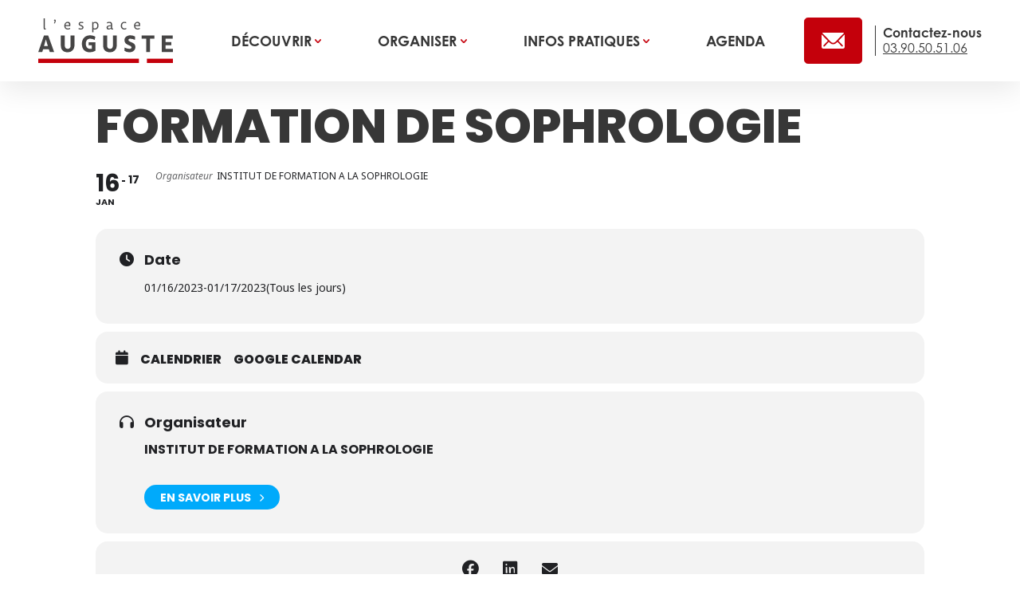

--- FILE ---
content_type: text/html; charset=UTF-8
request_url: https://www.espace-auguste.fr/events/formation-de-sophrologie/
body_size: 15767
content:
<!DOCTYPE html>
<html lang="fr-FR">
<head>
    <meta charset="UTF-8">
    <meta name="viewport" content="width=device-width, initial-scale=1, shrink-to-fit=no">
    <!-- Google Tag Manager -->
    <script>(function(w,d,s,l,i){w[l]=w[l]||[];w[l].push({'gtm.start':
                new Date().getTime(),event:'gtm.js'});var f=d.getElementsByTagName(s)[0],
            j=d.createElement(s),dl=l!='dataLayer'?'&l='+l:'';j.async=true;j.src=
            'https://www.googletagmanager.com/gtm.js?id='+i+dl;f.parentNode.insertBefore(j,f);
        })(window,document,'script','dataLayer','GTM-PFNDMRD');</script>
    <!-- End Google Tag Manager -->

    <meta name='robots' content='index, follow, max-image-preview:large, max-snippet:-1, max-video-preview:-1' />

	<!-- This site is optimized with the Yoast SEO plugin v26.7 - https://yoast.com/wordpress/plugins/seo/ -->
	<title>Formation de Sophrologie - Espace Auguste</title>
	<link rel="canonical" href="https://www.espace-auguste.fr/events/formation-de-sophrologie/" />
	<meta property="og:locale" content="fr_FR" />
	<meta property="og:type" content="article" />
	<meta property="og:title" content="Formation de Sophrologie - Espace Auguste" />
	<meta property="og:url" content="https://www.espace-auguste.fr/events/formation-de-sophrologie/" />
	<meta property="og:site_name" content="Espace Auguste" />
	<meta name="twitter:card" content="summary_large_image" />
	<script type="application/ld+json" class="yoast-schema-graph">{"@context":"https://schema.org","@graph":[{"@type":"WebPage","@id":"https://www.espace-auguste.fr/events/formation-de-sophrologie/","url":"https://www.espace-auguste.fr/events/formation-de-sophrologie/","name":"Formation de Sophrologie - Espace Auguste","isPartOf":{"@id":"https://www.espace-auguste.fr/#website"},"datePublished":"2023-05-24T12:26:49+00:00","breadcrumb":{"@id":"https://www.espace-auguste.fr/events/formation-de-sophrologie/#breadcrumb"},"inLanguage":"fr-FR","potentialAction":[{"@type":"ReadAction","target":["https://www.espace-auguste.fr/events/formation-de-sophrologie/"]}]},{"@type":"BreadcrumbList","@id":"https://www.espace-auguste.fr/events/formation-de-sophrologie/#breadcrumb","itemListElement":[{"@type":"ListItem","position":1,"name":"Accueil","item":"https://www.espace-auguste.fr/"},{"@type":"ListItem","position":2,"name":"Events","item":"https://www.espace-auguste.fr/events/"},{"@type":"ListItem","position":3,"name":"Formation de Sophrologie"}]},{"@type":"WebSite","@id":"https://www.espace-auguste.fr/#website","url":"https://www.espace-auguste.fr/","name":"Espace Auguste","description":"","potentialAction":[{"@type":"SearchAction","target":{"@type":"EntryPoint","urlTemplate":"https://www.espace-auguste.fr/?s={search_term_string}"},"query-input":{"@type":"PropertyValueSpecification","valueRequired":true,"valueName":"search_term_string"}}],"inLanguage":"fr-FR"}]}</script>
	<!-- / Yoast SEO plugin. -->


<link rel='dns-prefetch' href='//cdn.jsdelivr.net' />
<link rel='dns-prefetch' href='//unpkg.com' />
<link rel='dns-prefetch' href='//meet.jit.si' />
<link rel='dns-prefetch' href='//fonts.googleapis.com' />
<link rel='dns-prefetch' href='//use.typekit.net' />
<link rel="alternate" type="application/rss+xml" title="Espace Auguste &raquo; Flux" href="https://www.espace-auguste.fr/feed/" />
<link rel="alternate" type="application/rss+xml" title="Espace Auguste &raquo; Flux des commentaires" href="https://www.espace-auguste.fr/comments/feed/" />
<link rel="alternate" title="oEmbed (JSON)" type="application/json+oembed" href="https://www.espace-auguste.fr/wp-json/oembed/1.0/embed?url=https%3A%2F%2Fwww.espace-auguste.fr%2Fevents%2Fformation-de-sophrologie%2F" />
<link rel="alternate" title="oEmbed (XML)" type="text/xml+oembed" href="https://www.espace-auguste.fr/wp-json/oembed/1.0/embed?url=https%3A%2F%2Fwww.espace-auguste.fr%2Fevents%2Fformation-de-sophrologie%2F&#038;format=xml" />
<style id='wp-img-auto-sizes-contain-inline-css'>
img:is([sizes=auto i],[sizes^="auto," i]){contain-intrinsic-size:3000px 1500px}
/*# sourceURL=wp-img-auto-sizes-contain-inline-css */
</style>
<link rel='stylesheet' id='evo_single_event-css' href='//www.espace-auguste.fr/wp-content/plugins/eventON/assets/css/evo_event_styles.css?ver=5.0.2' media='all' />
<style id='wp-emoji-styles-inline-css'>

	img.wp-smiley, img.emoji {
		display: inline !important;
		border: none !important;
		box-shadow: none !important;
		height: 1em !important;
		width: 1em !important;
		margin: 0 0.07em !important;
		vertical-align: -0.1em !important;
		background: none !important;
		padding: 0 !important;
	}
/*# sourceURL=wp-emoji-styles-inline-css */
</style>
<style id='wp-block-library-inline-css'>
:root{--wp-block-synced-color:#7a00df;--wp-block-synced-color--rgb:122,0,223;--wp-bound-block-color:var(--wp-block-synced-color);--wp-editor-canvas-background:#ddd;--wp-admin-theme-color:#007cba;--wp-admin-theme-color--rgb:0,124,186;--wp-admin-theme-color-darker-10:#006ba1;--wp-admin-theme-color-darker-10--rgb:0,107,160.5;--wp-admin-theme-color-darker-20:#005a87;--wp-admin-theme-color-darker-20--rgb:0,90,135;--wp-admin-border-width-focus:2px}@media (min-resolution:192dpi){:root{--wp-admin-border-width-focus:1.5px}}.wp-element-button{cursor:pointer}:root .has-very-light-gray-background-color{background-color:#eee}:root .has-very-dark-gray-background-color{background-color:#313131}:root .has-very-light-gray-color{color:#eee}:root .has-very-dark-gray-color{color:#313131}:root .has-vivid-green-cyan-to-vivid-cyan-blue-gradient-background{background:linear-gradient(135deg,#00d084,#0693e3)}:root .has-purple-crush-gradient-background{background:linear-gradient(135deg,#34e2e4,#4721fb 50%,#ab1dfe)}:root .has-hazy-dawn-gradient-background{background:linear-gradient(135deg,#faaca8,#dad0ec)}:root .has-subdued-olive-gradient-background{background:linear-gradient(135deg,#fafae1,#67a671)}:root .has-atomic-cream-gradient-background{background:linear-gradient(135deg,#fdd79a,#004a59)}:root .has-nightshade-gradient-background{background:linear-gradient(135deg,#330968,#31cdcf)}:root .has-midnight-gradient-background{background:linear-gradient(135deg,#020381,#2874fc)}:root{--wp--preset--font-size--normal:16px;--wp--preset--font-size--huge:42px}.has-regular-font-size{font-size:1em}.has-larger-font-size{font-size:2.625em}.has-normal-font-size{font-size:var(--wp--preset--font-size--normal)}.has-huge-font-size{font-size:var(--wp--preset--font-size--huge)}.has-text-align-center{text-align:center}.has-text-align-left{text-align:left}.has-text-align-right{text-align:right}.has-fit-text{white-space:nowrap!important}#end-resizable-editor-section{display:none}.aligncenter{clear:both}.items-justified-left{justify-content:flex-start}.items-justified-center{justify-content:center}.items-justified-right{justify-content:flex-end}.items-justified-space-between{justify-content:space-between}.screen-reader-text{border:0;clip-path:inset(50%);height:1px;margin:-1px;overflow:hidden;padding:0;position:absolute;width:1px;word-wrap:normal!important}.screen-reader-text:focus{background-color:#ddd;clip-path:none;color:#444;display:block;font-size:1em;height:auto;left:5px;line-height:normal;padding:15px 23px 14px;text-decoration:none;top:5px;width:auto;z-index:100000}html :where(.has-border-color){border-style:solid}html :where([style*=border-top-color]){border-top-style:solid}html :where([style*=border-right-color]){border-right-style:solid}html :where([style*=border-bottom-color]){border-bottom-style:solid}html :where([style*=border-left-color]){border-left-style:solid}html :where([style*=border-width]){border-style:solid}html :where([style*=border-top-width]){border-top-style:solid}html :where([style*=border-right-width]){border-right-style:solid}html :where([style*=border-bottom-width]){border-bottom-style:solid}html :where([style*=border-left-width]){border-left-style:solid}html :where(img[class*=wp-image-]){height:auto;max-width:100%}:where(figure){margin:0 0 1em}html :where(.is-position-sticky){--wp-admin--admin-bar--position-offset:var(--wp-admin--admin-bar--height,0px)}@media screen and (max-width:600px){html :where(.is-position-sticky){--wp-admin--admin-bar--position-offset:0px}}

/*# sourceURL=wp-block-library-inline-css */
</style><style id='global-styles-inline-css'>
:root{--wp--preset--aspect-ratio--square: 1;--wp--preset--aspect-ratio--4-3: 4/3;--wp--preset--aspect-ratio--3-4: 3/4;--wp--preset--aspect-ratio--3-2: 3/2;--wp--preset--aspect-ratio--2-3: 2/3;--wp--preset--aspect-ratio--16-9: 16/9;--wp--preset--aspect-ratio--9-16: 9/16;--wp--preset--color--black: #000000;--wp--preset--color--cyan-bluish-gray: #abb8c3;--wp--preset--color--white: #ffffff;--wp--preset--color--pale-pink: #f78da7;--wp--preset--color--vivid-red: #cf2e2e;--wp--preset--color--luminous-vivid-orange: #ff6900;--wp--preset--color--luminous-vivid-amber: #fcb900;--wp--preset--color--light-green-cyan: #7bdcb5;--wp--preset--color--vivid-green-cyan: #00d084;--wp--preset--color--pale-cyan-blue: #8ed1fc;--wp--preset--color--vivid-cyan-blue: #0693e3;--wp--preset--color--vivid-purple: #9b51e0;--wp--preset--gradient--vivid-cyan-blue-to-vivid-purple: linear-gradient(135deg,rgb(6,147,227) 0%,rgb(155,81,224) 100%);--wp--preset--gradient--light-green-cyan-to-vivid-green-cyan: linear-gradient(135deg,rgb(122,220,180) 0%,rgb(0,208,130) 100%);--wp--preset--gradient--luminous-vivid-amber-to-luminous-vivid-orange: linear-gradient(135deg,rgb(252,185,0) 0%,rgb(255,105,0) 100%);--wp--preset--gradient--luminous-vivid-orange-to-vivid-red: linear-gradient(135deg,rgb(255,105,0) 0%,rgb(207,46,46) 100%);--wp--preset--gradient--very-light-gray-to-cyan-bluish-gray: linear-gradient(135deg,rgb(238,238,238) 0%,rgb(169,184,195) 100%);--wp--preset--gradient--cool-to-warm-spectrum: linear-gradient(135deg,rgb(74,234,220) 0%,rgb(151,120,209) 20%,rgb(207,42,186) 40%,rgb(238,44,130) 60%,rgb(251,105,98) 80%,rgb(254,248,76) 100%);--wp--preset--gradient--blush-light-purple: linear-gradient(135deg,rgb(255,206,236) 0%,rgb(152,150,240) 100%);--wp--preset--gradient--blush-bordeaux: linear-gradient(135deg,rgb(254,205,165) 0%,rgb(254,45,45) 50%,rgb(107,0,62) 100%);--wp--preset--gradient--luminous-dusk: linear-gradient(135deg,rgb(255,203,112) 0%,rgb(199,81,192) 50%,rgb(65,88,208) 100%);--wp--preset--gradient--pale-ocean: linear-gradient(135deg,rgb(255,245,203) 0%,rgb(182,227,212) 50%,rgb(51,167,181) 100%);--wp--preset--gradient--electric-grass: linear-gradient(135deg,rgb(202,248,128) 0%,rgb(113,206,126) 100%);--wp--preset--gradient--midnight: linear-gradient(135deg,rgb(2,3,129) 0%,rgb(40,116,252) 100%);--wp--preset--font-size--small: 13px;--wp--preset--font-size--medium: 20px;--wp--preset--font-size--large: 36px;--wp--preset--font-size--x-large: 42px;--wp--preset--spacing--20: 0.44rem;--wp--preset--spacing--30: 0.67rem;--wp--preset--spacing--40: 1rem;--wp--preset--spacing--50: 1.5rem;--wp--preset--spacing--60: 2.25rem;--wp--preset--spacing--70: 3.38rem;--wp--preset--spacing--80: 5.06rem;--wp--preset--shadow--natural: 6px 6px 9px rgba(0, 0, 0, 0.2);--wp--preset--shadow--deep: 12px 12px 50px rgba(0, 0, 0, 0.4);--wp--preset--shadow--sharp: 6px 6px 0px rgba(0, 0, 0, 0.2);--wp--preset--shadow--outlined: 6px 6px 0px -3px rgb(255, 255, 255), 6px 6px rgb(0, 0, 0);--wp--preset--shadow--crisp: 6px 6px 0px rgb(0, 0, 0);}:where(.is-layout-flex){gap: 0.5em;}:where(.is-layout-grid){gap: 0.5em;}body .is-layout-flex{display: flex;}.is-layout-flex{flex-wrap: wrap;align-items: center;}.is-layout-flex > :is(*, div){margin: 0;}body .is-layout-grid{display: grid;}.is-layout-grid > :is(*, div){margin: 0;}:where(.wp-block-columns.is-layout-flex){gap: 2em;}:where(.wp-block-columns.is-layout-grid){gap: 2em;}:where(.wp-block-post-template.is-layout-flex){gap: 1.25em;}:where(.wp-block-post-template.is-layout-grid){gap: 1.25em;}.has-black-color{color: var(--wp--preset--color--black) !important;}.has-cyan-bluish-gray-color{color: var(--wp--preset--color--cyan-bluish-gray) !important;}.has-white-color{color: var(--wp--preset--color--white) !important;}.has-pale-pink-color{color: var(--wp--preset--color--pale-pink) !important;}.has-vivid-red-color{color: var(--wp--preset--color--vivid-red) !important;}.has-luminous-vivid-orange-color{color: var(--wp--preset--color--luminous-vivid-orange) !important;}.has-luminous-vivid-amber-color{color: var(--wp--preset--color--luminous-vivid-amber) !important;}.has-light-green-cyan-color{color: var(--wp--preset--color--light-green-cyan) !important;}.has-vivid-green-cyan-color{color: var(--wp--preset--color--vivid-green-cyan) !important;}.has-pale-cyan-blue-color{color: var(--wp--preset--color--pale-cyan-blue) !important;}.has-vivid-cyan-blue-color{color: var(--wp--preset--color--vivid-cyan-blue) !important;}.has-vivid-purple-color{color: var(--wp--preset--color--vivid-purple) !important;}.has-black-background-color{background-color: var(--wp--preset--color--black) !important;}.has-cyan-bluish-gray-background-color{background-color: var(--wp--preset--color--cyan-bluish-gray) !important;}.has-white-background-color{background-color: var(--wp--preset--color--white) !important;}.has-pale-pink-background-color{background-color: var(--wp--preset--color--pale-pink) !important;}.has-vivid-red-background-color{background-color: var(--wp--preset--color--vivid-red) !important;}.has-luminous-vivid-orange-background-color{background-color: var(--wp--preset--color--luminous-vivid-orange) !important;}.has-luminous-vivid-amber-background-color{background-color: var(--wp--preset--color--luminous-vivid-amber) !important;}.has-light-green-cyan-background-color{background-color: var(--wp--preset--color--light-green-cyan) !important;}.has-vivid-green-cyan-background-color{background-color: var(--wp--preset--color--vivid-green-cyan) !important;}.has-pale-cyan-blue-background-color{background-color: var(--wp--preset--color--pale-cyan-blue) !important;}.has-vivid-cyan-blue-background-color{background-color: var(--wp--preset--color--vivid-cyan-blue) !important;}.has-vivid-purple-background-color{background-color: var(--wp--preset--color--vivid-purple) !important;}.has-black-border-color{border-color: var(--wp--preset--color--black) !important;}.has-cyan-bluish-gray-border-color{border-color: var(--wp--preset--color--cyan-bluish-gray) !important;}.has-white-border-color{border-color: var(--wp--preset--color--white) !important;}.has-pale-pink-border-color{border-color: var(--wp--preset--color--pale-pink) !important;}.has-vivid-red-border-color{border-color: var(--wp--preset--color--vivid-red) !important;}.has-luminous-vivid-orange-border-color{border-color: var(--wp--preset--color--luminous-vivid-orange) !important;}.has-luminous-vivid-amber-border-color{border-color: var(--wp--preset--color--luminous-vivid-amber) !important;}.has-light-green-cyan-border-color{border-color: var(--wp--preset--color--light-green-cyan) !important;}.has-vivid-green-cyan-border-color{border-color: var(--wp--preset--color--vivid-green-cyan) !important;}.has-pale-cyan-blue-border-color{border-color: var(--wp--preset--color--pale-cyan-blue) !important;}.has-vivid-cyan-blue-border-color{border-color: var(--wp--preset--color--vivid-cyan-blue) !important;}.has-vivid-purple-border-color{border-color: var(--wp--preset--color--vivid-purple) !important;}.has-vivid-cyan-blue-to-vivid-purple-gradient-background{background: var(--wp--preset--gradient--vivid-cyan-blue-to-vivid-purple) !important;}.has-light-green-cyan-to-vivid-green-cyan-gradient-background{background: var(--wp--preset--gradient--light-green-cyan-to-vivid-green-cyan) !important;}.has-luminous-vivid-amber-to-luminous-vivid-orange-gradient-background{background: var(--wp--preset--gradient--luminous-vivid-amber-to-luminous-vivid-orange) !important;}.has-luminous-vivid-orange-to-vivid-red-gradient-background{background: var(--wp--preset--gradient--luminous-vivid-orange-to-vivid-red) !important;}.has-very-light-gray-to-cyan-bluish-gray-gradient-background{background: var(--wp--preset--gradient--very-light-gray-to-cyan-bluish-gray) !important;}.has-cool-to-warm-spectrum-gradient-background{background: var(--wp--preset--gradient--cool-to-warm-spectrum) !important;}.has-blush-light-purple-gradient-background{background: var(--wp--preset--gradient--blush-light-purple) !important;}.has-blush-bordeaux-gradient-background{background: var(--wp--preset--gradient--blush-bordeaux) !important;}.has-luminous-dusk-gradient-background{background: var(--wp--preset--gradient--luminous-dusk) !important;}.has-pale-ocean-gradient-background{background: var(--wp--preset--gradient--pale-ocean) !important;}.has-electric-grass-gradient-background{background: var(--wp--preset--gradient--electric-grass) !important;}.has-midnight-gradient-background{background: var(--wp--preset--gradient--midnight) !important;}.has-small-font-size{font-size: var(--wp--preset--font-size--small) !important;}.has-medium-font-size{font-size: var(--wp--preset--font-size--medium) !important;}.has-large-font-size{font-size: var(--wp--preset--font-size--large) !important;}.has-x-large-font-size{font-size: var(--wp--preset--font-size--x-large) !important;}
/*# sourceURL=global-styles-inline-css */
</style>

<style id='classic-theme-styles-inline-css'>
/*! This file is auto-generated */
.wp-block-button__link{color:#fff;background-color:#32373c;border-radius:9999px;box-shadow:none;text-decoration:none;padding:calc(.667em + 2px) calc(1.333em + 2px);font-size:1.125em}.wp-block-file__button{background:#32373c;color:#fff;text-decoration:none}
/*# sourceURL=/wp-includes/css/classic-themes.min.css */
</style>
<link rel='stylesheet' id='contact-form-7-css' href='https://www.espace-auguste.fr/wp-content/plugins/contact-form-7/includes/css/styles.css?ver=6.1.4' media='all' />
<link rel='stylesheet' id='dashicons-css' href='https://www.espace-auguste.fr/wp-includes/css/dashicons.min.css?ver=6.9' media='all' />
<link rel='stylesheet' id='mmenu-css' href='https://www.espace-auguste.fr/wp-content/plugins/mmenu/css/mmenu.css?ver=14' media='all' />
<link rel='stylesheet' id='custom-styles-css' href='https://www.espace-auguste.fr/wp-content/themes/themes-starter-bootstrap-child/assets/css/main.min.css?ver=6.9' media='all' />
<link rel='stylesheet' id='owl-carousel-css' href='https://www.espace-auguste.fr/wp-content/themes/themes-starter-bootstrap-child/assets/css/owl.carousel.min.css?ver=6.9' media='all' />
<link rel='stylesheet' id='owl-carousel-default-css' href='https://www.espace-auguste.fr/wp-content/themes/themes-starter-bootstrap-child/assets/css/owl.theme.default.min.css?ver=6.9' media='all' />
<link rel='stylesheet' id='fancybox-css' href='https://cdn.jsdelivr.net/npm/@fancyapps/ui/dist/fancybox.css?ver=6.9' media='all' />
<link rel='stylesheet' id='glider-css' href='https://www.espace-auguste.fr/wp-content/themes/themes-starter-bootstrap-child/assets/css/glider.min.css?ver=6.9' media='all' />
<link rel='stylesheet' id='aos-css' href='https://unpkg.com/aos@2.3.1/dist/aos.css?ver=6.9' media='all' />
<link rel='stylesheet' id='pbc-google-fonts-css' href='https://fonts.googleapis.com/css2?family=Libre+Baskerville%3Awght%40700&#038;display=swap&#038;ver=6.9' media='all' />
<link rel='stylesheet' id='pbc-font-face-fonts-css' href='https://use.typekit.net/amt7hbq.css?ver=6.9' media='all' />
<link rel='stylesheet' id='style-css' href='https://www.espace-auguste.fr/wp-content/themes/themes-starter-bootstrap-main/style.css?ver=1.0.0' media='all' />
<link rel='stylesheet' id='evcal_google_fonts-css' href='https://fonts.googleapis.com/css?family=Noto+Sans%3A400%2C400italic%2C700%7CPoppins%3A700%2C800%2C900&#038;subset=latin%2Clatin-ext&#038;ver=5.0.2' media='all' />
<link rel='stylesheet' id='evcal_cal_default-css' href='//www.espace-auguste.fr/wp-content/plugins/eventON/assets/css/eventon_styles.css?ver=5.0.2' media='all' />
<link rel='stylesheet' id='evo_font_icons-css' href='//www.espace-auguste.fr/wp-content/plugins/eventON/assets/fonts/all.css?ver=5.0.2' media='all' />
<link rel='stylesheet' id='eventon_dynamic_styles-css' href='//www.espace-auguste.fr/wp-content/plugins/eventON/assets/css/eventon_dynamic_styles.css?ver=5.0.2' media='all' />
<!--n2css--><!--n2js--><script src="https://www.espace-auguste.fr/wp-includes/js/jquery/jquery.min.js?ver=3.7.1" id="jquery-core-js"></script>
<script src="https://www.espace-auguste.fr/wp-includes/js/jquery/jquery-migrate.min.js?ver=3.4.1" id="jquery-migrate-js"></script>
<script id="evo-inlinescripts-header-js-after">
jQuery(document).ready(function($){});
//# sourceURL=evo-inlinescripts-header-js-after
</script>
<link rel="https://api.w.org/" href="https://www.espace-auguste.fr/wp-json/" /><link rel="alternate" title="JSON" type="application/json" href="https://www.espace-auguste.fr/wp-json/wp/v2/ajde_events/1391" /><link rel="EditURI" type="application/rsd+xml" title="RSD" href="https://www.espace-auguste.fr/xmlrpc.php?rsd" />
<meta name="generator" content="WordPress 6.9" />
<link rel='shortlink' href='https://www.espace-auguste.fr/?p=1391' />
    <!-- Custom Favicons -->
    <link rel="apple-touch-icon" sizes="180x180" href="https://www.espace-auguste.fr/wp-content/themes/themes-starter-bootstrap-child/assets/img/favicon/apple-touch-icon.png">
    <link rel="icon" type="image/png" sizes="32x32" href="https://www.espace-auguste.fr/wp-content/themes/themes-starter-bootstrap-child/assets/img/favicon/favicon-32x32.png">
    <link rel="icon" type="image/png" sizes="16x16" href="https://www.espace-auguste.fr/wp-content/themes/themes-starter-bootstrap-child/assets/img/favicon/favicon-16x16.png">
    <link rel="mask-icon" href="https://www.espace-auguste.fr/wp-content/themes/themes-starter-bootstrap-child/assets/img/favicon/safari-pinned-tab.svg" color="#e55252">
    <link rel="shortcut icon" href="https://www.espace-auguste.fr/wp-content/themes/themes-starter-bootstrap-child/assets/img/favicon/favicon.ico">
    <meta name="msapplication-TileColor" content="#ffffff">
    <meta name="theme-color" content="#5e5e5e">
<noscript><style>.vce-row-container .vcv-lozad {display: none}</style></noscript><meta name="generator" content="Powered by Visual Composer Website Builder - fast and easy-to-use drag and drop visual editor for WordPress."/>				<meta name="robots" content="all"/>
				<meta property="description" content="" />
				<meta property="og:type" content="event" /> 
				<meta property="og:title" content="Formation de Sophrologie" />
				<meta property="og:url" content="https://www.espace-auguste.fr/events/formation-de-sophrologie/" />
				<meta property="og:description" content="" />
												<meta name="twitter:card" content="summary_large_image">
				<meta name="twitter:title" content="Formation de Sophrologie">
				<meta name="twitter:description" content="">
										<style id="wp-custom-css">
			.evcal_oganizer .evolb_trigger {
  pointer-events: none !important;
}		</style>
		</head>

<body class="wp-singular ajde_events-template-default single single-ajde_events postid-1391 wp-theme-themes-starter-bootstrap-main wp-child-theme-themes-starter-bootstrap-child vcwb">
<!-- Google Tag Manager (noscript) -->
<noscript><iframe src="https://www.googletagmanager.com/ns.html?id=GTM-PFNDMRD"
                  height="0" width="0" style="display:none;visibility:hidden"></iframe></noscript>
<!-- End Google Tag Manager (noscript) -->


<div id="wrapper">
    <header id="pbc-header">

                <nav id="header" class="navbar navbar-light navbar-expand-xl">
            <div class="container-fluid px-3 p-xl-0">
                <div class="header-left d-xl-flex align-items-center order-2 order-xl-1">
                    <a class="navbar-brand p-0 flex-shrink-0" href="https://www.espace-auguste.fr" title="Espace Auguste" rel="home">
                        <img src="https://www.espace-auguste.fr/wp-content/themes/themes-starter-bootstrap-child/assets/img/logo.svg" alt="Espace Auguste" />
                    </a>

                </div>

                <div class="header-center order-1 order-xl-2">
                                        <button id="mm-menu" class="navbar-toggler" type="button" aria-label="Toggle navigation">
                        <span class="navbar-toggler-icon"></span>
                    </button>
                    <div id="navbar" class="collapse navbar-collapse">
                        <ul id="menu-menu-principal" class="navbar-nav me-auto pb-3 pb-xl-0 align-items-center"><li itemscope="itemscope" itemtype="https://www.schema.org/SiteNavigationElement" id="menu-item-753" class="d-xl-none menu-item menu-item-type-custom menu-item-object-custom nav-item menu-item-753"><a title="Accueil" href="/" class="nav-link">Accueil</a></li>
<li itemscope="itemscope" itemtype="https://www.schema.org/SiteNavigationElement" id="menu-item-1013" class="menu-item menu-item-type-custom menu-item-object-custom menu-item-has-children nav-item menu-item-1013 dropdown"><a title="Découvrir" href="#" data-bs-toggle="dropdown" class="nav-link dropdown-toggle" aria-expanded="false">Découvrir <span class="caret"></span></a><ul role="menu" class="dropdown-menu"><li itemscope="itemscope" itemtype="https://www.schema.org/SiteNavigationElement" id="menu-item-75" class="menu-item menu-item-type-post_type menu-item-object-page menu-item-75"><a title="L’Espace Auguste" href="https://www.espace-auguste.fr/decouvrir/lespace-auguste/" class="dropdown-item">L’Espace Auguste</a></li>
<li itemscope="itemscope" itemtype="https://www.schema.org/SiteNavigationElement" id="menu-item-906" class="menu-item menu-item-type-custom menu-item-object-custom menu-item-has-children menu-item-906 dropdown"><a title="Nos structures" href="#" class="dropdown-item">Nos structures</a><ul role="menu" class="dropdown-menu"><li itemscope="itemscope" itemtype="https://www.schema.org/SiteNavigationElement" id="menu-item-81" class="menu-item menu-item-type-post_type menu-item-object-page menu-item-81"><a title="La salle de réception Tonnelier" href="https://www.espace-auguste.fr/decouvrir/nos-structures/la-salle-de-reception-tonnelier/" class="dropdown-item">La salle de réception Tonnelier</a></li>
<li itemscope="itemscope" itemtype="https://www.schema.org/SiteNavigationElement" id="menu-item-83" class="menu-item menu-item-type-post_type menu-item-object-page menu-item-83"><a title="Les salles Rapp" href="https://www.espace-auguste.fr/decouvrir/nos-structures/les-salles-rapp/" class="dropdown-item">Les salles Rapp</a></li>
<li itemscope="itemscope" itemtype="https://www.schema.org/SiteNavigationElement" id="menu-item-84" class="menu-item menu-item-type-post_type menu-item-object-page menu-item-84"><a title="Les salles Schwendi" href="https://www.espace-auguste.fr/decouvrir/nos-structures/les-salles-schwendi/" class="dropdown-item">Les salles Schwendi</a></li>
<li itemscope="itemscope" itemtype="https://www.schema.org/SiteNavigationElement" id="menu-item-82" class="menu-item menu-item-type-post_type menu-item-object-page menu-item-82"><a title="Les salles Hirn" href="https://www.espace-auguste.fr/decouvrir/nos-structures/les-salles-hirn/" class="dropdown-item">Les salles Hirn</a></li>
<li itemscope="itemscope" itemtype="https://www.schema.org/SiteNavigationElement" id="menu-item-79" class="menu-item menu-item-type-post_type menu-item-object-page menu-item-79"><a title="L’amphithéâtre Liberté" href="https://www.espace-auguste.fr/decouvrir/nos-structures/lamphitheatre-liberte/" class="dropdown-item">L’amphithéâtre Liberté</a></li>
<li itemscope="itemscope" itemtype="https://www.schema.org/SiteNavigationElement" id="menu-item-80" class="menu-item menu-item-type-post_type menu-item-object-page menu-item-80"><a title="L’Auditorium CCI" href="https://www.espace-auguste.fr/decouvrir/nos-structures/lauditorium-cci/" class="dropdown-item">L’Auditorium CCI</a></li>
	</ul>
</li>
<li itemscope="itemscope" itemtype="https://www.schema.org/SiteNavigationElement" id="menu-item-77" class="menu-item menu-item-type-post_type menu-item-object-page menu-item-77"><a title="Nos prestations" href="https://www.espace-auguste.fr/decouvrir/nos-prestations/" class="dropdown-item">Nos prestations</a></li>
<li itemscope="itemscope" itemtype="https://www.schema.org/SiteNavigationElement" id="menu-item-76" class="menu-item menu-item-type-post_type menu-item-object-page menu-item-76"><a title="Nos équipes" href="https://www.espace-auguste.fr/decouvrir/nos-equipes/" class="dropdown-item">Nos équipes</a></li>
</ul>
</li>
<li itemscope="itemscope" itemtype="https://www.schema.org/SiteNavigationElement" id="menu-item-1014" class="menu-item menu-item-type-custom menu-item-object-custom menu-item-has-children nav-item menu-item-1014 dropdown"><a title="Organiser" href="#" data-bs-toggle="dropdown" class="nav-link dropdown-toggle" aria-expanded="false">Organiser <span class="caret"></span></a><ul role="menu" class="dropdown-menu"><li itemscope="itemscope" itemtype="https://www.schema.org/SiteNavigationElement" id="menu-item-87" class="menu-item menu-item-type-post_type menu-item-object-page menu-item-87"><a title="Une assemblée générale" href="https://www.espace-auguste.fr/organiser/une-assemblee-generale/" class="dropdown-item">Une assemblée générale</a></li>
<li itemscope="itemscope" itemtype="https://www.schema.org/SiteNavigationElement" id="menu-item-88" class="menu-item menu-item-type-post_type menu-item-object-page menu-item-88"><a title="Une conférence" href="https://www.espace-auguste.fr/organiser/une-conference/" class="dropdown-item">Une conférence</a></li>
<li itemscope="itemscope" itemtype="https://www.schema.org/SiteNavigationElement" id="menu-item-85" class="menu-item menu-item-type-post_type menu-item-object-page menu-item-85"><a title="Un congrès" href="https://www.espace-auguste.fr/organiser/un-congres/" class="dropdown-item">Un congrès</a></li>
<li itemscope="itemscope" itemtype="https://www.schema.org/SiteNavigationElement" id="menu-item-89" class="menu-item menu-item-type-post_type menu-item-object-page menu-item-89"><a title="Une formation" href="https://www.espace-auguste.fr/organiser/une-formation/" class="dropdown-item">Une formation</a></li>
<li itemscope="itemscope" itemtype="https://www.schema.org/SiteNavigationElement" id="menu-item-90" class="menu-item menu-item-type-post_type menu-item-object-page menu-item-90"><a title="Une réception" href="https://www.espace-auguste.fr/organiser/une-reception/" class="dropdown-item">Une réception</a></li>
<li itemscope="itemscope" itemtype="https://www.schema.org/SiteNavigationElement" id="menu-item-91" class="menu-item menu-item-type-post_type menu-item-object-page menu-item-91"><a title="Une réunion" href="https://www.espace-auguste.fr/organiser/une-reunion/" class="dropdown-item">Une réunion</a></li>
<li itemscope="itemscope" itemtype="https://www.schema.org/SiteNavigationElement" id="menu-item-86" class="menu-item menu-item-type-post_type menu-item-object-page menu-item-86"><a title="Un séminaire" href="https://www.espace-auguste.fr/organiser/un-seminaire/" class="dropdown-item">Un séminaire</a></li>
</ul>
</li>
<li itemscope="itemscope" itemtype="https://www.schema.org/SiteNavigationElement" id="menu-item-1015" class="menu-item menu-item-type-custom menu-item-object-custom menu-item-has-children nav-item menu-item-1015 dropdown"><a title="Infos pratiques" href="#" data-bs-toggle="dropdown" class="nav-link dropdown-toggle" aria-expanded="false">Infos pratiques <span class="caret"></span></a><ul role="menu" class="dropdown-menu"><li itemscope="itemscope" itemtype="https://www.schema.org/SiteNavigationElement" id="menu-item-93" class="menu-item menu-item-type-post_type menu-item-object-page menu-item-93"><a title="Venir à l’Espace Auguste" href="https://www.espace-auguste.fr/infos-pratiques/venir-a-lespace-auguste/" class="dropdown-item">Venir à l’Espace Auguste</a></li>
<li itemscope="itemscope" itemtype="https://www.schema.org/SiteNavigationElement" id="menu-item-92" class="menu-item menu-item-type-post_type menu-item-object-page menu-item-92"><a title="Hébergement" href="https://www.espace-auguste.fr/infos-pratiques/hebergement/" class="dropdown-item">Hébergement</a></li>
<li itemscope="itemscope" itemtype="https://www.schema.org/SiteNavigationElement" id="menu-item-1663" class="menu-item menu-item-type-custom menu-item-object-custom menu-item-1663"><a title="Démarche environnementale" href="https://www.colmar-expo.fr/professionnels/infos-pratiques/demarche-environnementale/" class="dropdown-item">Démarche environnementale</a></li>
</ul>
</li>
<li itemscope="itemscope" itemtype="https://www.schema.org/SiteNavigationElement" id="menu-item-74" class="menu-item menu-item-type-post_type menu-item-object-page nav-item menu-item-74"><a title="Agenda" href="https://www.espace-auguste.fr/agenda/" class="nav-link">Agenda</a></li>
</ul>                    </div><!-- /.navbar-collapse -->
                </div>


                <div class="header-cta d-flex align-items-center order-3">
                    <a href="/contact" class="btn btn-primary btn-header-contact me-3 d-none d-xl-block">
                        <svg xmlns="http://www.w3.org/2000/svg" width="29.25" height="20.25" viewBox="0 0 29.25 20.25">
                            <g id="Icon_ionic-ios-mail" data-name="Icon ionic-ios-mail" transform="translate(-3.375 -7.875)">
                                <path id="Tracé_806" data-name="Tracé 806" d="M32.386,10.357,24.82,18.063a.136.136,0,0,0,0,.2L30.115,23.9a.912.912,0,0,1,0,1.294.917.917,0,0,1-1.294,0l-5.273-5.618a.144.144,0,0,0-.2,0l-1.287,1.308a5.661,5.661,0,0,1-4.036,1.7,5.775,5.775,0,0,1-4.12-1.751l-1.238-1.259a.144.144,0,0,0-.2,0L7.186,25.193a.917.917,0,0,1-1.294,0,.912.912,0,0,1,0-1.294l5.295-5.639a.15.15,0,0,0,0-.2L3.614,10.357a.139.139,0,0,0-.239.1v15.42a2.257,2.257,0,0,0,2.25,2.25h24.75a2.257,2.257,0,0,0,2.25-2.25V10.455A.141.141,0,0,0,32.386,10.357Z" fill="#fff"/>
                                <path id="Tracé_807" data-name="Tracé 807" d="M18,20.749A3.823,3.823,0,0,0,20.749,19.6L31.781,8.367a2.21,2.21,0,0,0-1.392-.492H5.618a2.2,2.2,0,0,0-1.392.492L15.258,19.6A3.823,3.823,0,0,0,18,20.749Z" fill="#fff"/>
                            </g>
                        </svg>
                    </a>
                    <a href="tel:+33390505106" class="btn-header-phone">
                        <svg xmlns="http://www.w3.org/2000/svg" width="17.177" height="17.209" viewBox="0 0 17.177 17.209" class="d-xl-none">
                            <g id="Groupe_1163" data-name="Groupe 1163" transform="translate(0 0.75)">
                                <path id="Icon_feather-phone-call" data-name="Icon feather-phone-call" d="M18.809,14.734v2.359a1.573,1.573,0,0,1-1.714,1.573,15.564,15.564,0,0,1-6.787-2.414,15.336,15.336,0,0,1-4.719-4.719A15.564,15.564,0,0,1,3.174,4.714,1.573,1.573,0,0,1,4.739,3H7.1A1.573,1.573,0,0,1,8.672,4.353a10.1,10.1,0,0,0,.551,2.21,1.573,1.573,0,0,1-.354,1.659l-1,1a12.583,12.583,0,0,0,4.719,4.719l1-1a1.573,1.573,0,0,1,1.659-.354,10.1,10.1,0,0,0,2.21.551A1.573,1.573,0,0,1,18.809,14.734Z" transform="translate(-3.168 -2.213)" fill="#fff"/>
                                <path id="Icon_feather-phone-call-2" data-name="Icon feather-phone-call" d="M25.682,8.5a.75.75,0,0,1-.658-.39c-.3-.538-.516-.977-.656-1.3a1.122,1.122,0,0,1-.034-1.175.766.766,0,0,1,.783-.282c.27.063.517.243.847.917a5.613,5.613,0,0,1,.454,1.34.75.75,0,0,1-.736.894Zm3.145-.008a.75.75,0,0,1-.744-.666,6.3,6.3,0,0,0-5.59-5.583A.75.75,0,1,1,22.658.755a7.828,7.828,0,0,1,6.915,6.906.75.75,0,0,1-.662.829A.758.758,0,0,1,28.826,8.494Z" transform="translate(-12.4 -1.5)" fill="#fff"/>
                            </g>
                        </svg>
                        <p class="fw-bold d-none d-xl-block">Contactez-nous</p>
                        <p class="text-decoration-underline d-none d-xl-block">03.90.50.51.06</p>
                    </a>
                </div>
                                <a href="/contact" class="btn-header-contact-mob d-xl-none" aria-label="Ecrivez-nous">
                    <svg xmlns="http://www.w3.org/2000/svg" width="29.25" height="20.25" viewBox="0 0 29.25 20.25">
                        <g id="Icon_ionic-ios-mail" data-name="Icon ionic-ios-mail" transform="translate(-3.375 -7.875)">
                            <path id="Tracé_806" data-name="Tracé 806" d="M32.386,10.357,24.82,18.063a.136.136,0,0,0,0,.2L30.115,23.9a.912.912,0,0,1,0,1.294.917.917,0,0,1-1.294,0l-5.273-5.618a.144.144,0,0,0-.2,0l-1.287,1.308a5.661,5.661,0,0,1-4.036,1.7,5.775,5.775,0,0,1-4.12-1.751l-1.238-1.259a.144.144,0,0,0-.2,0L7.186,25.193a.917.917,0,0,1-1.294,0,.912.912,0,0,1,0-1.294l5.295-5.639a.15.15,0,0,0,0-.2L3.614,10.357a.139.139,0,0,0-.239.1v15.42a2.257,2.257,0,0,0,2.25,2.25h24.75a2.257,2.257,0,0,0,2.25-2.25V10.455A.141.141,0,0,0,32.386,10.357Z"/>
                            <path id="Tracé_807" data-name="Tracé 807" d="M18,20.749A3.823,3.823,0,0,0,20.749,19.6L31.781,8.367a2.21,2.21,0,0,0-1.392-.492H5.618a2.2,2.2,0,0,0-1.392.492L15.258,19.6A3.823,3.823,0,0,0,18,20.749Z"/>
                        </g>
                    </svg>
                </a>
                <a href="tel:+33389201700" class="btn-header-phone-mob d-xl-none" aria-label="Appelez-nous">
                    <svg xmlns="http://www.w3.org/2000/svg" width="17.177" height="17.209" viewBox="0 0 17.177 17.209" class="d-xl-none">
                        <g id="Groupe_1163" data-name="Groupe 1163" transform="translate(0 0.75)">
                            <path id="Icon_feather-phone-call" data-name="Icon feather-phone-call" d="M18.809,14.734v2.359a1.573,1.573,0,0,1-1.714,1.573,15.564,15.564,0,0,1-6.787-2.414,15.336,15.336,0,0,1-4.719-4.719A15.564,15.564,0,0,1,3.174,4.714,1.573,1.573,0,0,1,4.739,3H7.1A1.573,1.573,0,0,1,8.672,4.353a10.1,10.1,0,0,0,.551,2.21,1.573,1.573,0,0,1-.354,1.659l-1,1a12.583,12.583,0,0,0,4.719,4.719l1-1a1.573,1.573,0,0,1,1.659-.354,10.1,10.1,0,0,0,2.21.551A1.573,1.573,0,0,1,18.809,14.734Z" transform="translate(-3.168 -2.213)" />
                            <path id="Icon_feather-phone-call-2" data-name="Icon feather-phone-call" d="M25.682,8.5a.75.75,0,0,1-.658-.39c-.3-.538-.516-.977-.656-1.3a1.122,1.122,0,0,1-.034-1.175.766.766,0,0,1,.783-.282c.27.063.517.243.847.917a5.613,5.613,0,0,1,.454,1.34.75.75,0,0,1-.736.894Zm3.145-.008a.75.75,0,0,1-.744-.666,6.3,6.3,0,0,0-5.59-5.583A.75.75,0,1,1,22.658.755a7.828,7.828,0,0,1,6.915,6.906.75.75,0,0,1-.662.829A.758.758,0,0,1,28.826,8.494Z" transform="translate(-12.4 -1.5)" />
                        </g>
                    </svg>
                </a>
            </div><!-- /.container -->
        </nav><!-- /#header -->
    </header>

    <main id="main">	
<div id='main'>
	<div class='evo_page_body'>

				<div class='evo_page_content '>
		
						
				<div id="post-1391" class="post-1391 ajde_events type-ajde_events status-publish has-post-thumbnail hentry event_organizer-institut-de-formation-a-la-sophrologie event_type-formations evo_event_content 1391">
	
		

	<div class='eventon_main_section summary entry-summary' >

					
				
			

			
				<div id='evcal_single_event_1391' class='ajde_evcal_calendar eventon_single_event evo_sin_page immersive etttc_custom' data-eid='1391' data-l='L1' data-j='[]'>
		<div class='evo-data' data-mapformat="roadmap" data-mapzoom="18" data-mapscroll="false" data-evc_open="yes" data-mapiconurl="" data-maps_load="yes" ></div>
		<div class='evo_cal_data' data-sc='{"mapformat":"roadmap","mapzoom":"18","mapscroll":"false","evc_open":"yes","mapiconurl":"","maps_load":"yes"}'></div>
						
		<div id='evcal_list' class='eventon_events_list evo_sin_event_list'>
						<h1 class='evosin_event_title '>
				Formation de Sophrologie					
				</h1>
			<div id="event_1391_0" class="eventon_list_event evo_eventtop scheduled  event clrD event_1391_0" data-event_id="1391" data-ri="0r" data-time="1673823600-1673996399" data-colr="#c40000" itemscope itemtype='http://schema.org/Event'><div class="evo_event_schema" style="display:none" ><a itemprop='url'  href='https://www.espace-auguste.fr/events/formation-de-sophrologie/'></a><meta itemprop='image'  /><meta itemprop='startDate' content="2023-1-16" /><meta itemprop='endDate' content="2023-1-17" /><meta itemprop='eventStatus' content="https://schema.org/EventScheduled" /><meta itemprop='eventAttendanceMode'   itemscope itemtype="https://schema.org/OfflineEventAttendanceMode"/><div itemprop="organizer" itemscope="" itemtype="http://schema.org/Organization"><meta itemprop="name" content="INSTITUT DE FORMATION A LA SOPHROLOGIE">
				    	</div><div itemprop="performer" itemscope="" itemtype="http://schema.org/Person"><meta itemprop="name" content="INSTITUT DE FORMATION A LA SOPHROLOGIE"></div><script type="application/ld+json">{"@context": "http://schema.org","@type": "Event",
				"@id": "event_1391_0",
				"eventAttendanceMode":"https://schema.org/OfflineEventAttendanceMode",
				"eventStatus":"https://schema.org/EventScheduled",
				"name": "Formation de Sophrologie",
				"url": "https://www.espace-auguste.fr/events/formation-de-sophrologie/",
				"startDate": "2023-1-16",
				"endDate": "2023-1-17",
				"image":"", 
				"description":"'Formation de Sophrologie'","organizer":[{"@type":"Organization","name":"INSTITUT DE FORMATION A LA SOPHROLOGIE"}]}</script></div>
				<p class="desc_trig_outter" style=""><a data-gmap_status="null" data-exlk="0" style="border-color: #c40000;" id="evc_16738236001391" href="#" class="desc_trig gmaponload mul_val evcal_list_a allday" data-ux_val="X" data-ux_val_mob="-"  ><span class='evoet_c2 evoet_cx '><span class='evoet_dayblock evcal_cblock ' data-bgcolor='#c40000' data-smon='Janvier' data-syr='2023' data-bub=''><span class='evo_start  evofxdrc'><em class='date'>16</em><em class='month'>Jan</em><em class='time'>Tous les jours</em></span><span class='evo_end  evofxdrc'><em class='date'>17</em></span></span></span><span class='evoet_c3 evoet_cx evcal_desc hide_eventtopdata '><span class='evoet_title evcal_desc2 evcal_event_title ' itemprop='name'>Formation de Sophrologie</span><span class='evoet_cy evoet_subtitle evo_below_title' ></span><span class='evcal_oganizer level_4'>
						<em><i>Organisateur</i></em><em class="evoet_dataval evolb_trigger" data-lbvals="{&quot;lbc&quot;:&quot;evo_organizer_lb_63&quot;,&quot;t&quot;:&quot;INSTITUT DE FORMATION A LA SOPHROLOGIE&quot;,&quot;ajax&quot;:&quot;yes&quot;,&quot;ajax_type&quot;:&quot;endpoint&quot;,&quot;ajax_action&quot;:&quot;eventon_get_tax_card_content&quot;,&quot;end&quot;:&quot;client&quot;,&quot;d&quot;:{&quot;eventid&quot;:1391,&quot;ri&quot;:0,&quot;term_id&quot;:63,&quot;tax&quot;:&quot;event_organizer&quot;,&quot;load_lbcontent&quot;:true}}" >INSTITUT DE FORMATION A LA SOPHROLOGIE</em></span></span><span class='evoet_data' data-d="{&quot;loc.n&quot;:&quot;&quot;,&quot;orgs&quot;:{&quot;63&quot;:&quot;INSTITUT DE FORMATION A LA SOPHROLOGIE&quot;},&quot;tags&quot;:[]}" data-bgc="#c40000" data-bggrad="" ></span></a></p><div class='event_description evcal_eventcard open' style="display:block"><div class='evocard_row'><div id='event_time' class='evocard_box time' data-c='' 
					style=''><div class='evo_metarow_time evorow evcal_evdata_row evcal_evrow_sm '>
		<span class='evcal_evdata_icons'><i class='fa fa-clock'></i></span>
		<div class='evcal_evdata_cell'>							
			<h3 class='evo_h3'><span class='evcal_evdata_icons'><i class='fa fa-clock'></i></span>Date</h3><div><span class='evo_eventcard_time_t evogap5 evofxww'><span class="start">01/16/2023</span>  - <span class="end">01/17/2023</span> (Tous les jours)</span></div>
		</div>
	</div></div></div><!-- row close --><div class='evocard_row'><div id='event_addtocal' class='evocard_box addtocal' data-c='' 
					style=''><div class='evo_metarow_ICS evorow evcal_evdata_row'>
			<span class='evcal_evdata_icons'><i class='fa fa-calendar-o'></i></span>
			<div class='evcal_evdata_cell'>
				<p><a href='https://www.espace-auguste.fr/export-events/1391_0/?key=e99dd7323b' rel='nofollow' class='evo_ics_nCal' title='Ajouter à votre calendrier'>Calendrier</a><a href='https://www.google.com/calendar/event?action=TEMPLATE&text=Formation%20de%20Sophrologie&dates=20230115T230000Z/20230117T225959Z&ctz=Europe%2FBerlin&details=Formation%20de%20Sophrologie&location=' target='_blank' rel='nofollow' class='evo_ics_gCal' title='Ajouter à votre google calendar'>Google calendar</a></p>	
			</div>
		</div></div></div><!-- row close --><div class='evocard_row'><div id='event_organizer' class='evocard_box organizer' data-c='' 
					style=''><div class='evo_metarow_organizer evorow evcal_evdata_row evcal_evrow_sm '>
		<span class='evcal_evdata_icons'><i class='fa fa-headphones'></i></span>
		<div class='evcal_evdata_cell'>							
			<h3 class='evo_h3'>Organisateur</h3><div class='evo_evdata_cell_content evodfx evofx_ww evofx_dr_r evogap15'><div class='evo_card_organizer evofx_1'><h4 class='evo_org_name evo_h4 marb5 evottui evocl1i evopadb10i'><span class='evo_card_organizer_name_t marb5'><a  href='https://www.espace-auguste.fr/event-organizer/institut-de-formation-a-la-sophrologie/' class='evocl1i'>INSTITUT DE FORMATION A LA SOPHROLOGIE</a></span></h4><p class='evo_card_organizer_more evomart10i'><a class='evolb_trigger evo_btn_arr mart10' data-lbvals="{&quot;lbc&quot;:&quot;evo_organizer_lb&quot;,&quot;lbac&quot;:&quot;lb_max&quot;,&quot;preload_temp_key&quot;:&quot;preload_taxlb&quot;,&quot;t&quot;:&quot;INSTITUT DE FORMATION A LA SOPHROLOGIE&quot;,&quot;ajax&quot;:&quot;yes&quot;,&quot;ajax_type&quot;:&quot;endpoint&quot;,&quot;ajax_action&quot;:&quot;eventon_get_tax_card_content&quot;,&quot;end&quot;:&quot;client&quot;,&quot;d&quot;:{&quot;eventid&quot;:1391,&quot;ri&quot;:0,&quot;term_id&quot;:63,&quot;tax&quot;:&quot;event_organizer&quot;,&quot;load_lbcontent&quot;:true}}" >En savoir plus<i class='fa fa-chevron-right'></i></a></p></div></div></div>	</div></div></div><!-- row close --><div class='evocard_row'><div id='event_evosocial' class='evocard_box evosocial' data-c='' 
					style=''><div class='evo_metarow_socialmedia evcal_evdata_row '><div class='evo_sm FacebookShare'><a class=" evo_ss" target="_blank" onclick="javascript:window.open(this.href, '', 'left=50,top=50,width=600,height=350,toolbar=0');return false;"
						href="//www.facebook.com/sharer.php?u=https%3A%2F%2Fwww.espace-auguste.fr%2Fevents%2Fformation-de-sophrologie%2F" title="Partagé sur Facebook"><i class="fa fab fa-facebook"></i></a></div><div class='evo_sm LinkedIn'><a class="li evo_ss" href="//www.linkedin.com/shareArticle?mini=true&url=https%3A%2F%2Fwww.espace-auguste.fr%2Fevents%2Fformation-de-sophrologie%2F&title=Formation%20de%20Sophrologie&summary=--" target="_blank" title="Partagé sur LinkedIn"><i class="fa fab fa-linkedin"></i></a></div><div class='evo_sm EmailShare'><a class="em evo_ss" href="mailto:?subject=Formation%20de%20Sophrologie&body=Nom de l&#039;événement: Formation%20de%20Sophrologie%0ADate de l&#039;événement: 01/16/2023 (Tous Les Jours) - 01/17/2023 (Tous Les Jours)%0ALien: https%3A%2F%2Fwww.espace-auguste.fr%2Fevents%2Fformation-de-sophrologie%2F%0A" target="_blank"><i class="fa fa-envelope"></i></a></div></div></div></div><!-- row close --><button class='evo_card_row_end evcal_close' title='texte du bouton de fermeture de l&#039;événement'></button></div><div class='clear end'></div></div>		</div>

		</div><!---ajde_evcal_calendar-->

	</div>

		

</div>


				
				

		
		</div><!-- evo_page_content-->
	</div><!-- #primary -->	

</div>	

					</main><!-- /#main -->
		<footer id="footer" class="text-white">
                        <div class="footer-widgets text-center text-md-start">
                <div class="container">
                    <div class="row justify-content-between">
                                <div id="pbc_custom_widget_social-3" class="widget widget_pbc_custom_widget_social"><div class="pbc-social"><p class="widget-title h3 mb-3">Suivez-nous</p><p>Retrouvez nous sur les réseaux
sociaux</p><ul class="pbc-social-list"><li><a href="https://www.facebook.com/Parc.Expositions.Colmar" target="_blank"><svg xmlns="http://www.w3.org/2000/svg" width="11.24" height="20.986" viewBox="0 0 11.24 20.986">
  <path id="Icon_awesome-facebook-f" data-name="Icon awesome-facebook-f" d="M12.113,11.8l.583-3.8H9.051V5.542A1.9,1.9,0,0,1,11.192,3.49h1.657V.257A20.2,20.2,0,0,0,9.908,0c-3,0-4.963,1.819-4.963,5.112V8.007H1.609v3.8H4.945v9.181H9.051V11.8Z" transform="translate(-1.609)" fill="#373737"/>
</svg>
</a></li><li><a href="https://twitter.com/colmarexpo" target="_blank"><svg aria-hidden="true" focusable="false" data-prefix="fab" data-icon="twitter" class="svg-inline--fa fa-twitter fa-w-16" role="img" xmlns="http://www.w3.org/2000/svg" viewBox="0 0 512 512"><path fill="currentColor" d="M459.37 151.716c.325 4.548.325 9.097.325 13.645 0 138.72-105.583 298.558-298.558 298.558-59.452 0-114.68-17.219-161.137-47.106 8.447.974 16.568 1.299 25.34 1.299 49.055 0 94.213-16.568 130.274-44.832-46.132-.975-84.792-31.188-98.112-72.772 6.498.974 12.995 1.624 19.818 1.624 9.421 0 18.843-1.3 27.614-3.573-48.081-9.747-84.143-51.98-84.143-102.985v-1.299c13.969 7.797 30.214 12.67 47.431 13.319-28.264-18.843-46.781-51.005-46.781-87.391 0-19.492 5.197-37.36 14.294-52.954 51.655 63.675 129.3 105.258 216.365 109.807-1.624-7.797-2.599-15.918-2.599-24.04 0-57.828 46.782-104.934 104.934-104.934 30.213 0 57.502 12.67 76.67 33.137 23.715-4.548 46.456-13.32 66.599-25.34-7.798 24.366-24.366 44.833-46.132 57.827 21.117-2.273 41.584-8.122 60.426-16.243-14.292 20.791-32.161 39.308-52.628 54.253z"></path></svg></a></li><li><a href="https://www.linkedin.com/company/colmar-expo/" target="_blank"><svg xmlns="http://www.w3.org/2000/svg" width="18.363" height="18.362" viewBox="0 0 18.363 18.362">
  <path id="Icon_awesome-linkedin-in" data-name="Icon awesome-linkedin-in" d="M4.11,18.363H.3V6.1H4.11ZM2.2,4.431a2.215,2.215,0,1,1,2.2-2.226A2.223,2.223,0,0,1,2.2,4.431ZM18.359,18.363h-3.8V12.4c0-1.422-.029-3.246-1.979-3.246-1.979,0-2.283,1.545-2.283,3.144v6.07h-3.8V6.1h3.651V7.776H10.2A4,4,0,0,1,13.8,5.8c3.853,0,4.561,2.537,4.561,5.833v6.734Z" transform="translate(0 -0.001)" fill="#373737"/>
</svg>
</a></li></ul></div></div>                    </div>
                </div>
            </div>
                        <div class="footer-bottom small">
			<div class="container pt-4 pb-2 py-md-4 border-top border-white">
				<div class="d-md-flex justify-content-between align-items-center text-center text-md-left">
					<div class="text-white">
						&copy; 2026 Espace Auguste -                        <nav id="menu-location-footer-menu" class="menu-menu-legal-container"><ul class="menu nav"><li class="menu-item menu-item-type-post_type menu-item-object-page nav-item"><a href="https://www.espace-auguste.fr/mentions-legales/" class="nav-link">Mentions légales</a></li>
<li class="menu-item menu-item-type-post_type menu-item-object-page nav-item"><a href="https://www.espace-auguste.fr/politique-de-confidentialite/" class="nav-link">Politique de confidentialité</a></li>
</ul></nav>                    </div>
                    <div class="site-creator mt-3 mt-md-0">
                        <a href="https://www.ukoo.fr/" title="Ukoo" class="d-flex align-items-center small text-white justify-content-center">Création <img src="https://www.espace-auguste.fr/wp-content/themes/themes-starter-bootstrap-child/assets/img/logo-ukoo.svg" alt="Logo Ukoo" class="ms-2"/></a>
                    </div>
				</div><!-- /.row -->
			</div><!-- /.container -->
            </div>
		</footer><!-- /#footer -->
	</div><!-- /#wrapper -->
	<script type="speculationrules">
{"prefetch":[{"source":"document","where":{"and":[{"href_matches":"/*"},{"not":{"href_matches":["/wp-*.php","/wp-admin/*","/wp-content/uploads/*","/wp-content/*","/wp-content/plugins/*","/wp-content/themes/themes-starter-bootstrap-child/*","/wp-content/themes/themes-starter-bootstrap-main/*","/*\\?(.+)"]}},{"not":{"selector_matches":"a[rel~=\"nofollow\"]"}},{"not":{"selector_matches":".no-prefetch, .no-prefetch a"}}]},"eagerness":"conservative"}]}
</script>
<div class='evo_elms'><em class='evo_tooltip_box'></em></div><div id='evo_global_data' data-d='{"calendars":[]}'></div><div id='evo_lightboxes' class='evo_lightboxes' style='display:none'>					<div class='evo_lightbox eventcard eventon_events_list' id='' >
						<div class="evo_content_in">													
							<div class="evo_content_inin">
								<div class="evo_lightbox_content">
									<div class='evo_lb_closer'>
										<span class='evolbclose '>X</span>
									</div>
									<div class='evo_lightbox_body eventon_list_event evo_pop_body evcal_eventcard'> </div>
								</div>
							</div>							
						</div>
					</div>
					</div><div id='evo_sp' class='evo_sp'></div><script src="https://www.espace-auguste.fr/wp-includes/js/dist/hooks.min.js?ver=dd5603f07f9220ed27f1" id="wp-hooks-js"></script>
<script src="https://www.espace-auguste.fr/wp-includes/js/dist/i18n.min.js?ver=c26c3dc7bed366793375" id="wp-i18n-js"></script>
<script id="wp-i18n-js-after">
wp.i18n.setLocaleData( { 'text direction\u0004ltr': [ 'ltr' ] } );
//# sourceURL=wp-i18n-js-after
</script>
<script src="https://www.espace-auguste.fr/wp-content/plugins/contact-form-7/includes/swv/js/index.js?ver=6.1.4" id="swv-js"></script>
<script id="contact-form-7-js-translations">
( function( domain, translations ) {
	var localeData = translations.locale_data[ domain ] || translations.locale_data.messages;
	localeData[""].domain = domain;
	wp.i18n.setLocaleData( localeData, domain );
} )( "contact-form-7", {"translation-revision-date":"2025-02-06 12:02:14+0000","generator":"GlotPress\/4.0.1","domain":"messages","locale_data":{"messages":{"":{"domain":"messages","plural-forms":"nplurals=2; plural=n > 1;","lang":"fr"},"This contact form is placed in the wrong place.":["Ce formulaire de contact est plac\u00e9 dans un mauvais endroit."],"Error:":["Erreur\u00a0:"]}},"comment":{"reference":"includes\/js\/index.js"}} );
//# sourceURL=contact-form-7-js-translations
</script>
<script id="contact-form-7-js-before">
var wpcf7 = {
    "api": {
        "root": "https:\/\/www.espace-auguste.fr\/wp-json\/",
        "namespace": "contact-form-7\/v1"
    },
    "cached": 1
};
//# sourceURL=contact-form-7-js-before
</script>
<script defer="defer" src="https://www.espace-auguste.fr/wp-content/plugins/contact-form-7/includes/js/index.js?ver=6.1.4" id="contact-form-7-js"></script>
<script defer="defer" src="https://www.espace-auguste.fr/wp-content/plugins/mmenu/js/mmenu.js?ver=14" id="mmenu-js"></script>
<script src="https://www.espace-auguste.fr/wp-content/themes/themes-starter-bootstrap-child/assets/js/main.js" id="custom-script-js"></script>
<script defer="defer" src="https://www.espace-auguste.fr/wp-content/themes/themes-starter-bootstrap-child/assets/js/owl.carousel.min.js" id="owl-carousel-js"></script>
<script defer="defer" src="https://www.espace-auguste.fr/wp-content/themes/themes-starter-bootstrap-child/assets/js/readmore.min.js" id="readmore-js"></script>
<script defer="defer" async="async" src="https://cdn.jsdelivr.net/npm/@fancyapps/ui@4.0/dist/fancybox.umd.js" id="fancybox-js"></script>
<script defer="defer" src="https://www.espace-auguste.fr/wp-content/themes/themes-starter-bootstrap-child/assets/js/glider.min.js" id="glider-js"></script>
<script src="https://unpkg.com/aos@2.3.1/dist/aos.js?ver=1.1" id="aos-js"></script>
<script src="https://www.espace-auguste.fr/wp-content/themes/themes-starter-bootstrap-main/assets/js/main.bundle.js?ver=1.0.0" id="mainjs-js"></script>
<script src="//www.espace-auguste.fr/wp-content/plugins/eventON/assets/js/maps/eventon_gen_maps_none.js?ver=5.0.2" id="eventon_gmaps_blank-js"></script>
<script src="//www.espace-auguste.fr/wp-content/plugins/eventON/assets/js/eventon_functions.js?ver=5.0.2" id="evcal_functions-js"></script>
<script src="//www.espace-auguste.fr/wp-content/plugins/eventON/assets/js/lib/jquery.easing.1.3.js?ver=1.0" id="evcal_easing-js"></script>
<script src="https://www.espace-auguste.fr/wp-content/plugins/eventON/assets/js/lib/handlebars.js?ver=5.0.2" id="evo_handlebars-js"></script>
<script src="https://meet.jit.si/external_api.js?ver=5.0.2" id="evo_jitsi-js"></script>
<script src="//www.espace-auguste.fr/wp-content/plugins/eventON/assets/js/lib/jquery.mobile.min.js?ver=5.0.2" id="evo_mobile-js"></script>
<script src="https://www.espace-auguste.fr/wp-content/plugins/eventON/assets/js/lib/moment.min.js?ver=5.0.2" id="evo_moment-js"></script>
<script src="https://www.espace-auguste.fr/wp-content/plugins/eventON/assets/js/lib/moment_timezone_min.js?ver=5.0.2" id="evo_moment_tz-js"></script>
<script src="//www.espace-auguste.fr/wp-content/plugins/eventON/assets/js/lib/jquery.mousewheel.min.js?ver=5.0.2" id="evo_mouse-js"></script>
<script id="evcal_ajax_handle-js-extra">
var the_ajax_script = {"ajaxurl":"https://www.espace-auguste.fr/wp-admin/admin-ajax.php","rurl":"https://www.espace-auguste.fr/wp-json/","postnonce":"0f86aec69e","ajax_method":"ajax","evo_v":"5.0.2"};
var evo_general_params = {"is_admin":"","ajaxurl":"https://www.espace-auguste.fr/wp-admin/admin-ajax.php","evo_ajax_url":"/?evo-ajax=%%endpoint%%","ajax_method":"endpoint","rest_url":"https://www.espace-auguste.fr/wp-json/eventon/v1/data?evo-ajax=%%endpoint%%","n":"0f86aec69e","nonce":"6b506d7b3e","evo_v":"5.0.2","text":{"err1":"This field is required","err2":"Invalid email format","err3":"Incorrect Answer","local_time":"Local Time"},"html":{"preload_general":"\u003Cdiv class='evo_loading_bar_holder h100 loading_e swipe' style=''\u003E\u003Cdiv class='nesthold c g'\u003E\u003Cdiv class='evo_loading_bar wid_50% hi_70px' style='width:50%; height:70px; '\u003E\u003C/div\u003E\u003Cdiv class='evo_loading_bar wid_100% hi_40px' style='width:100%; height:40px; '\u003E\u003C/div\u003E\u003Cdiv class='evo_loading_bar wid_100% hi_40px' style='width:100%; height:40px; '\u003E\u003C/div\u003E\u003Cdiv class='evo_loading_bar wid_100% hi_40px' style='width:100%; height:40px; '\u003E\u003C/div\u003E\u003Cdiv class='evo_loading_bar wid_100% hi_40px' style='width:100%; height:40px; '\u003E\u003C/div\u003E\u003C/div\u003E\u003C/div\u003E","preload_events":"\u003Cdiv class='evo_loading_bar_holder h100 loading_e swipe' style=''\u003E\u003Cdiv class='nest nest1 e'\u003E\u003Cdiv class='nesthold r g10'\u003E\u003Cdiv class='nest nest2 e1'\u003E\u003Cdiv class='evo_loading_bar wid_100px hi_95px' style='width:100px; height:95px; '\u003E\u003C/div\u003E\u003C/div\u003E\u003Cdiv class='nest nest2 e2'\u003E\u003Cdiv class='evo_loading_bar wid_50% hi_55px' style='width:50%; height:55px; '\u003E\u003C/div\u003E\u003Cdiv class='evo_loading_bar wid_90% hi_30px' style='width:90%; height:30px; '\u003E\u003C/div\u003E\u003C/div\u003E\u003C/div\u003E\u003C/div\u003E\u003Cdiv class='nest nest1 e'\u003E\u003Cdiv class='nesthold r g10'\u003E\u003Cdiv class='nest nest2 e1'\u003E\u003Cdiv class='evo_loading_bar wid_100px hi_95px' style='width:100px; height:95px; '\u003E\u003C/div\u003E\u003C/div\u003E\u003Cdiv class='nest nest2 e2'\u003E\u003Cdiv class='evo_loading_bar wid_50% hi_55px' style='width:50%; height:55px; '\u003E\u003C/div\u003E\u003Cdiv class='evo_loading_bar wid_90% hi_30px' style='width:90%; height:30px; '\u003E\u003C/div\u003E\u003C/div\u003E\u003C/div\u003E\u003C/div\u003E\u003Cdiv class='nest nest1 e'\u003E\u003Cdiv class='nesthold r g10'\u003E\u003Cdiv class='nest nest2 e1'\u003E\u003Cdiv class='evo_loading_bar wid_100px hi_95px' style='width:100px; height:95px; '\u003E\u003C/div\u003E\u003C/div\u003E\u003Cdiv class='nest nest2 e2'\u003E\u003Cdiv class='evo_loading_bar wid_50% hi_55px' style='width:50%; height:55px; '\u003E\u003C/div\u003E\u003Cdiv class='evo_loading_bar wid_90% hi_30px' style='width:90%; height:30px; '\u003E\u003C/div\u003E\u003C/div\u003E\u003C/div\u003E\u003C/div\u003E\u003C/div\u003E","preload_event_tiles":"\u003Cdiv class='evo_loading_bar_holder h100 loading_e_tile swipe' style=''\u003E\u003Cdiv class='nest nest1 e'\u003E\u003Cdiv class='nesthold  g'\u003E\u003Cdiv class='evo_loading_bar wid_50% hi_55px' style='width:50%; height:55px; '\u003E\u003C/div\u003E\u003Cdiv class='evo_loading_bar wid_90% hi_30px' style='width:90%; height:30px; '\u003E\u003C/div\u003E\u003Cdiv class='evo_loading_bar wid_90% hi_30px' style='width:90%; height:30px; '\u003E\u003C/div\u003E\u003C/div\u003E\u003C/div\u003E\u003Cdiv class='nest nest1 e'\u003E\u003Cdiv class='nesthold  g'\u003E\u003Cdiv class='evo_loading_bar wid_50% hi_55px' style='width:50%; height:55px; '\u003E\u003C/div\u003E\u003Cdiv class='evo_loading_bar wid_90% hi_30px' style='width:90%; height:30px; '\u003E\u003C/div\u003E\u003Cdiv class='evo_loading_bar wid_90% hi_30px' style='width:90%; height:30px; '\u003E\u003C/div\u003E\u003C/div\u003E\u003C/div\u003E\u003Cdiv class='nest nest1 e'\u003E\u003Cdiv class='nesthold  g'\u003E\u003Cdiv class='evo_loading_bar wid_50% hi_55px' style='width:50%; height:55px; '\u003E\u003C/div\u003E\u003Cdiv class='evo_loading_bar wid_90% hi_30px' style='width:90%; height:30px; '\u003E\u003C/div\u003E\u003Cdiv class='evo_loading_bar wid_90% hi_30px' style='width:90%; height:30px; '\u003E\u003C/div\u003E\u003C/div\u003E\u003C/div\u003E\u003Cdiv class='nest nest1 e'\u003E\u003Cdiv class='nesthold  g'\u003E\u003Cdiv class='evo_loading_bar wid_50% hi_55px' style='width:50%; height:55px; '\u003E\u003C/div\u003E\u003Cdiv class='evo_loading_bar wid_90% hi_30px' style='width:90%; height:30px; '\u003E\u003C/div\u003E\u003Cdiv class='evo_loading_bar wid_90% hi_30px' style='width:90%; height:30px; '\u003E\u003C/div\u003E\u003C/div\u003E\u003C/div\u003E\u003Cdiv class='nest nest1 e'\u003E\u003Cdiv class='nesthold  g'\u003E\u003Cdiv class='evo_loading_bar wid_50% hi_55px' style='width:50%; height:55px; '\u003E\u003C/div\u003E\u003Cdiv class='evo_loading_bar wid_90% hi_30px' style='width:90%; height:30px; '\u003E\u003C/div\u003E\u003Cdiv class='evo_loading_bar wid_90% hi_30px' style='width:90%; height:30px; '\u003E\u003C/div\u003E\u003C/div\u003E\u003C/div\u003E\u003Cdiv class='nest nest1 e'\u003E\u003Cdiv class='nesthold  g'\u003E\u003Cdiv class='evo_loading_bar wid_50% hi_55px' style='width:50%; height:55px; '\u003E\u003C/div\u003E\u003Cdiv class='evo_loading_bar wid_90% hi_30px' style='width:90%; height:30px; '\u003E\u003C/div\u003E\u003Cdiv class='evo_loading_bar wid_90% hi_30px' style='width:90%; height:30px; '\u003E\u003C/div\u003E\u003C/div\u003E\u003C/div\u003E\u003C/div\u003E","preload_taxlb":"\u003Cdiv class='evo_loading_bar_holder h100 loading_taxlb swipe' style=''\u003E\u003Cdiv class='evo_loading_bar wid_50% hi_95px' style='width:50%; height:95px; '\u003E\u003C/div\u003E\u003Cdiv class='evo_loading_bar wid_30% hi_30px' style='width:30%; height:30px; margin-bottom:30px;'\u003E\u003C/div\u003E\u003Cdiv class='nesthold r g10'\u003E\u003Cdiv class='nest nest2 e1'\u003E\u003Cdiv class='evo_loading_bar wid_100% hi_150px' style='width:100%; height:150px; '\u003E\u003C/div\u003E\u003Cdiv class='evo_loading_bar wid_100% hi_150px' style='width:100%; height:150px; '\u003E\u003C/div\u003E\u003Cdiv class='evo_loading_bar wid_100% hi_95px' style='width:100%; height:95px; '\u003E\u003C/div\u003E\u003C/div\u003E\u003Cdiv class='nest nest2 e2'\u003E\u003Cdiv class='evo_loading_bar wid_100% hi_95px' style='width:100%; height:95px; '\u003E\u003C/div\u003E\u003Cdiv class='evo_loading_bar wid_100% hi_95px' style='width:100%; height:95px; '\u003E\u003C/div\u003E\u003Cdiv class='evo_loading_bar wid_100% hi_95px' style='width:100%; height:95px; '\u003E\u003C/div\u003E\u003Cdiv class='evo_loading_bar wid_100% hi_95px' style='width:100%; height:95px; '\u003E\u003C/div\u003E\u003C/div\u003E\u003C/div\u003E\u003C/div\u003E","preload_gmap":"\n\t\t\u003Cspan class='evo_map_load_out evoposr evodb evobr15'\u003E\n\t\t\u003Ci class='fa fa-map-marker evoposa'\u003E\u003C/i\u003E\u003Cspan class='evo_map_load evoposr evodb'\u003E\t\t\t\t\t\n\t\t\t\t\t\u003Ci class='a'\u003E\u003C/i\u003E\n\t\t\t\t\t\u003Ci class='b'\u003E\u003C/i\u003E\n\t\t\t\t\t\u003Ci class='c'\u003E\u003C/i\u003E\n\t\t\t\t\t\u003Ci class='d'\u003E\u003C/i\u003E\n\t\t\t\t\t\u003Ci class='e'\u003E\u003C/i\u003E\n\t\t\t\t\t\u003Ci class='f'\u003E\u003C/i\u003E\n\t\t\t\t\u003C/span\u003E\u003C/span\u003E"},"cal":{"lbs":false,"lbnav":false,"is_admin":false,"search_openoninit":false}};
//# sourceURL=evcal_ajax_handle-js-extra
</script>
<script src="//www.espace-auguste.fr/wp-content/plugins/eventON/assets/js/eventon_script.js?ver=5.0.2" id="evcal_ajax_handle-js"></script>
<script async="async" src="https://www.google.com/recaptcha/api.js?render=6LdHIYQeAAAAACPw_5QkCYnbhgSLBF5PIiol-ESl&amp;ver=3.0" id="google-recaptcha-js"></script>
<script src="https://www.espace-auguste.fr/wp-includes/js/dist/vendor/wp-polyfill.min.js?ver=3.15.0" id="wp-polyfill-js"></script>
<script id="wpcf7-recaptcha-js-before">
var wpcf7_recaptcha = {
    "sitekey": "6LdHIYQeAAAAACPw_5QkCYnbhgSLBF5PIiol-ESl",
    "actions": {
        "homepage": "homepage",
        "contactform": "contactform"
    }
};
//# sourceURL=wpcf7-recaptcha-js-before
</script>
<script defer="defer" src="https://www.espace-auguste.fr/wp-content/plugins/contact-form-7/modules/recaptcha/index.js?ver=6.1.4" id="wpcf7-recaptcha-js"></script>
<script id="wp-emoji-settings" type="application/json">
{"baseUrl":"https://s.w.org/images/core/emoji/17.0.2/72x72/","ext":".png","svgUrl":"https://s.w.org/images/core/emoji/17.0.2/svg/","svgExt":".svg","source":{"concatemoji":"https://www.espace-auguste.fr/wp-includes/js/wp-emoji-release.min.js?ver=6.9"}}
</script>
<script type="module">
/*! This file is auto-generated */
const a=JSON.parse(document.getElementById("wp-emoji-settings").textContent),o=(window._wpemojiSettings=a,"wpEmojiSettingsSupports"),s=["flag","emoji"];function i(e){try{var t={supportTests:e,timestamp:(new Date).valueOf()};sessionStorage.setItem(o,JSON.stringify(t))}catch(e){}}function c(e,t,n){e.clearRect(0,0,e.canvas.width,e.canvas.height),e.fillText(t,0,0);t=new Uint32Array(e.getImageData(0,0,e.canvas.width,e.canvas.height).data);e.clearRect(0,0,e.canvas.width,e.canvas.height),e.fillText(n,0,0);const a=new Uint32Array(e.getImageData(0,0,e.canvas.width,e.canvas.height).data);return t.every((e,t)=>e===a[t])}function p(e,t){e.clearRect(0,0,e.canvas.width,e.canvas.height),e.fillText(t,0,0);var n=e.getImageData(16,16,1,1);for(let e=0;e<n.data.length;e++)if(0!==n.data[e])return!1;return!0}function u(e,t,n,a){switch(t){case"flag":return n(e,"\ud83c\udff3\ufe0f\u200d\u26a7\ufe0f","\ud83c\udff3\ufe0f\u200b\u26a7\ufe0f")?!1:!n(e,"\ud83c\udde8\ud83c\uddf6","\ud83c\udde8\u200b\ud83c\uddf6")&&!n(e,"\ud83c\udff4\udb40\udc67\udb40\udc62\udb40\udc65\udb40\udc6e\udb40\udc67\udb40\udc7f","\ud83c\udff4\u200b\udb40\udc67\u200b\udb40\udc62\u200b\udb40\udc65\u200b\udb40\udc6e\u200b\udb40\udc67\u200b\udb40\udc7f");case"emoji":return!a(e,"\ud83e\u1fac8")}return!1}function f(e,t,n,a){let r;const o=(r="undefined"!=typeof WorkerGlobalScope&&self instanceof WorkerGlobalScope?new OffscreenCanvas(300,150):document.createElement("canvas")).getContext("2d",{willReadFrequently:!0}),s=(o.textBaseline="top",o.font="600 32px Arial",{});return e.forEach(e=>{s[e]=t(o,e,n,a)}),s}function r(e){var t=document.createElement("script");t.src=e,t.defer=!0,document.head.appendChild(t)}a.supports={everything:!0,everythingExceptFlag:!0},new Promise(t=>{let n=function(){try{var e=JSON.parse(sessionStorage.getItem(o));if("object"==typeof e&&"number"==typeof e.timestamp&&(new Date).valueOf()<e.timestamp+604800&&"object"==typeof e.supportTests)return e.supportTests}catch(e){}return null}();if(!n){if("undefined"!=typeof Worker&&"undefined"!=typeof OffscreenCanvas&&"undefined"!=typeof URL&&URL.createObjectURL&&"undefined"!=typeof Blob)try{var e="postMessage("+f.toString()+"("+[JSON.stringify(s),u.toString(),c.toString(),p.toString()].join(",")+"));",a=new Blob([e],{type:"text/javascript"});const r=new Worker(URL.createObjectURL(a),{name:"wpTestEmojiSupports"});return void(r.onmessage=e=>{i(n=e.data),r.terminate(),t(n)})}catch(e){}i(n=f(s,u,c,p))}t(n)}).then(e=>{for(const n in e)a.supports[n]=e[n],a.supports.everything=a.supports.everything&&a.supports[n],"flag"!==n&&(a.supports.everythingExceptFlag=a.supports.everythingExceptFlag&&a.supports[n]);var t;a.supports.everythingExceptFlag=a.supports.everythingExceptFlag&&!a.supports.flag,a.supports.everything||((t=a.source||{}).concatemoji?r(t.concatemoji):t.wpemoji&&t.twemoji&&(r(t.twemoji),r(t.wpemoji)))});
//# sourceURL=https://www.espace-auguste.fr/wp-includes/js/wp-emoji-loader.min.js
</script>
    <script>
        window.axeptioSettings = {
            clientId: "6227553065d121ab58410134",
            cookiesVersion: "espace-auguste-base",
        };

        (function(d, s) {
            var t = d.getElementsByTagName(s)[0], e = d.createElement(s);
            e.async = true; e.src = "//static.axept.io/sdk.js";
            t.parentNode.insertBefore(e, t);
        })(document, "script");
    </script>
</body>
</html>


--- FILE ---
content_type: text/html; charset=utf-8
request_url: https://www.google.com/recaptcha/api2/anchor?ar=1&k=6LdHIYQeAAAAACPw_5QkCYnbhgSLBF5PIiol-ESl&co=aHR0cHM6Ly93d3cuZXNwYWNlLWF1Z3VzdGUuZnI6NDQz&hl=en&v=N67nZn4AqZkNcbeMu4prBgzg&size=invisible&anchor-ms=20000&execute-ms=30000&cb=zbaeawp5k5rc
body_size: 48904
content:
<!DOCTYPE HTML><html dir="ltr" lang="en"><head><meta http-equiv="Content-Type" content="text/html; charset=UTF-8">
<meta http-equiv="X-UA-Compatible" content="IE=edge">
<title>reCAPTCHA</title>
<style type="text/css">
/* cyrillic-ext */
@font-face {
  font-family: 'Roboto';
  font-style: normal;
  font-weight: 400;
  font-stretch: 100%;
  src: url(//fonts.gstatic.com/s/roboto/v48/KFO7CnqEu92Fr1ME7kSn66aGLdTylUAMa3GUBHMdazTgWw.woff2) format('woff2');
  unicode-range: U+0460-052F, U+1C80-1C8A, U+20B4, U+2DE0-2DFF, U+A640-A69F, U+FE2E-FE2F;
}
/* cyrillic */
@font-face {
  font-family: 'Roboto';
  font-style: normal;
  font-weight: 400;
  font-stretch: 100%;
  src: url(//fonts.gstatic.com/s/roboto/v48/KFO7CnqEu92Fr1ME7kSn66aGLdTylUAMa3iUBHMdazTgWw.woff2) format('woff2');
  unicode-range: U+0301, U+0400-045F, U+0490-0491, U+04B0-04B1, U+2116;
}
/* greek-ext */
@font-face {
  font-family: 'Roboto';
  font-style: normal;
  font-weight: 400;
  font-stretch: 100%;
  src: url(//fonts.gstatic.com/s/roboto/v48/KFO7CnqEu92Fr1ME7kSn66aGLdTylUAMa3CUBHMdazTgWw.woff2) format('woff2');
  unicode-range: U+1F00-1FFF;
}
/* greek */
@font-face {
  font-family: 'Roboto';
  font-style: normal;
  font-weight: 400;
  font-stretch: 100%;
  src: url(//fonts.gstatic.com/s/roboto/v48/KFO7CnqEu92Fr1ME7kSn66aGLdTylUAMa3-UBHMdazTgWw.woff2) format('woff2');
  unicode-range: U+0370-0377, U+037A-037F, U+0384-038A, U+038C, U+038E-03A1, U+03A3-03FF;
}
/* math */
@font-face {
  font-family: 'Roboto';
  font-style: normal;
  font-weight: 400;
  font-stretch: 100%;
  src: url(//fonts.gstatic.com/s/roboto/v48/KFO7CnqEu92Fr1ME7kSn66aGLdTylUAMawCUBHMdazTgWw.woff2) format('woff2');
  unicode-range: U+0302-0303, U+0305, U+0307-0308, U+0310, U+0312, U+0315, U+031A, U+0326-0327, U+032C, U+032F-0330, U+0332-0333, U+0338, U+033A, U+0346, U+034D, U+0391-03A1, U+03A3-03A9, U+03B1-03C9, U+03D1, U+03D5-03D6, U+03F0-03F1, U+03F4-03F5, U+2016-2017, U+2034-2038, U+203C, U+2040, U+2043, U+2047, U+2050, U+2057, U+205F, U+2070-2071, U+2074-208E, U+2090-209C, U+20D0-20DC, U+20E1, U+20E5-20EF, U+2100-2112, U+2114-2115, U+2117-2121, U+2123-214F, U+2190, U+2192, U+2194-21AE, U+21B0-21E5, U+21F1-21F2, U+21F4-2211, U+2213-2214, U+2216-22FF, U+2308-230B, U+2310, U+2319, U+231C-2321, U+2336-237A, U+237C, U+2395, U+239B-23B7, U+23D0, U+23DC-23E1, U+2474-2475, U+25AF, U+25B3, U+25B7, U+25BD, U+25C1, U+25CA, U+25CC, U+25FB, U+266D-266F, U+27C0-27FF, U+2900-2AFF, U+2B0E-2B11, U+2B30-2B4C, U+2BFE, U+3030, U+FF5B, U+FF5D, U+1D400-1D7FF, U+1EE00-1EEFF;
}
/* symbols */
@font-face {
  font-family: 'Roboto';
  font-style: normal;
  font-weight: 400;
  font-stretch: 100%;
  src: url(//fonts.gstatic.com/s/roboto/v48/KFO7CnqEu92Fr1ME7kSn66aGLdTylUAMaxKUBHMdazTgWw.woff2) format('woff2');
  unicode-range: U+0001-000C, U+000E-001F, U+007F-009F, U+20DD-20E0, U+20E2-20E4, U+2150-218F, U+2190, U+2192, U+2194-2199, U+21AF, U+21E6-21F0, U+21F3, U+2218-2219, U+2299, U+22C4-22C6, U+2300-243F, U+2440-244A, U+2460-24FF, U+25A0-27BF, U+2800-28FF, U+2921-2922, U+2981, U+29BF, U+29EB, U+2B00-2BFF, U+4DC0-4DFF, U+FFF9-FFFB, U+10140-1018E, U+10190-1019C, U+101A0, U+101D0-101FD, U+102E0-102FB, U+10E60-10E7E, U+1D2C0-1D2D3, U+1D2E0-1D37F, U+1F000-1F0FF, U+1F100-1F1AD, U+1F1E6-1F1FF, U+1F30D-1F30F, U+1F315, U+1F31C, U+1F31E, U+1F320-1F32C, U+1F336, U+1F378, U+1F37D, U+1F382, U+1F393-1F39F, U+1F3A7-1F3A8, U+1F3AC-1F3AF, U+1F3C2, U+1F3C4-1F3C6, U+1F3CA-1F3CE, U+1F3D4-1F3E0, U+1F3ED, U+1F3F1-1F3F3, U+1F3F5-1F3F7, U+1F408, U+1F415, U+1F41F, U+1F426, U+1F43F, U+1F441-1F442, U+1F444, U+1F446-1F449, U+1F44C-1F44E, U+1F453, U+1F46A, U+1F47D, U+1F4A3, U+1F4B0, U+1F4B3, U+1F4B9, U+1F4BB, U+1F4BF, U+1F4C8-1F4CB, U+1F4D6, U+1F4DA, U+1F4DF, U+1F4E3-1F4E6, U+1F4EA-1F4ED, U+1F4F7, U+1F4F9-1F4FB, U+1F4FD-1F4FE, U+1F503, U+1F507-1F50B, U+1F50D, U+1F512-1F513, U+1F53E-1F54A, U+1F54F-1F5FA, U+1F610, U+1F650-1F67F, U+1F687, U+1F68D, U+1F691, U+1F694, U+1F698, U+1F6AD, U+1F6B2, U+1F6B9-1F6BA, U+1F6BC, U+1F6C6-1F6CF, U+1F6D3-1F6D7, U+1F6E0-1F6EA, U+1F6F0-1F6F3, U+1F6F7-1F6FC, U+1F700-1F7FF, U+1F800-1F80B, U+1F810-1F847, U+1F850-1F859, U+1F860-1F887, U+1F890-1F8AD, U+1F8B0-1F8BB, U+1F8C0-1F8C1, U+1F900-1F90B, U+1F93B, U+1F946, U+1F984, U+1F996, U+1F9E9, U+1FA00-1FA6F, U+1FA70-1FA7C, U+1FA80-1FA89, U+1FA8F-1FAC6, U+1FACE-1FADC, U+1FADF-1FAE9, U+1FAF0-1FAF8, U+1FB00-1FBFF;
}
/* vietnamese */
@font-face {
  font-family: 'Roboto';
  font-style: normal;
  font-weight: 400;
  font-stretch: 100%;
  src: url(//fonts.gstatic.com/s/roboto/v48/KFO7CnqEu92Fr1ME7kSn66aGLdTylUAMa3OUBHMdazTgWw.woff2) format('woff2');
  unicode-range: U+0102-0103, U+0110-0111, U+0128-0129, U+0168-0169, U+01A0-01A1, U+01AF-01B0, U+0300-0301, U+0303-0304, U+0308-0309, U+0323, U+0329, U+1EA0-1EF9, U+20AB;
}
/* latin-ext */
@font-face {
  font-family: 'Roboto';
  font-style: normal;
  font-weight: 400;
  font-stretch: 100%;
  src: url(//fonts.gstatic.com/s/roboto/v48/KFO7CnqEu92Fr1ME7kSn66aGLdTylUAMa3KUBHMdazTgWw.woff2) format('woff2');
  unicode-range: U+0100-02BA, U+02BD-02C5, U+02C7-02CC, U+02CE-02D7, U+02DD-02FF, U+0304, U+0308, U+0329, U+1D00-1DBF, U+1E00-1E9F, U+1EF2-1EFF, U+2020, U+20A0-20AB, U+20AD-20C0, U+2113, U+2C60-2C7F, U+A720-A7FF;
}
/* latin */
@font-face {
  font-family: 'Roboto';
  font-style: normal;
  font-weight: 400;
  font-stretch: 100%;
  src: url(//fonts.gstatic.com/s/roboto/v48/KFO7CnqEu92Fr1ME7kSn66aGLdTylUAMa3yUBHMdazQ.woff2) format('woff2');
  unicode-range: U+0000-00FF, U+0131, U+0152-0153, U+02BB-02BC, U+02C6, U+02DA, U+02DC, U+0304, U+0308, U+0329, U+2000-206F, U+20AC, U+2122, U+2191, U+2193, U+2212, U+2215, U+FEFF, U+FFFD;
}
/* cyrillic-ext */
@font-face {
  font-family: 'Roboto';
  font-style: normal;
  font-weight: 500;
  font-stretch: 100%;
  src: url(//fonts.gstatic.com/s/roboto/v48/KFO7CnqEu92Fr1ME7kSn66aGLdTylUAMa3GUBHMdazTgWw.woff2) format('woff2');
  unicode-range: U+0460-052F, U+1C80-1C8A, U+20B4, U+2DE0-2DFF, U+A640-A69F, U+FE2E-FE2F;
}
/* cyrillic */
@font-face {
  font-family: 'Roboto';
  font-style: normal;
  font-weight: 500;
  font-stretch: 100%;
  src: url(//fonts.gstatic.com/s/roboto/v48/KFO7CnqEu92Fr1ME7kSn66aGLdTylUAMa3iUBHMdazTgWw.woff2) format('woff2');
  unicode-range: U+0301, U+0400-045F, U+0490-0491, U+04B0-04B1, U+2116;
}
/* greek-ext */
@font-face {
  font-family: 'Roboto';
  font-style: normal;
  font-weight: 500;
  font-stretch: 100%;
  src: url(//fonts.gstatic.com/s/roboto/v48/KFO7CnqEu92Fr1ME7kSn66aGLdTylUAMa3CUBHMdazTgWw.woff2) format('woff2');
  unicode-range: U+1F00-1FFF;
}
/* greek */
@font-face {
  font-family: 'Roboto';
  font-style: normal;
  font-weight: 500;
  font-stretch: 100%;
  src: url(//fonts.gstatic.com/s/roboto/v48/KFO7CnqEu92Fr1ME7kSn66aGLdTylUAMa3-UBHMdazTgWw.woff2) format('woff2');
  unicode-range: U+0370-0377, U+037A-037F, U+0384-038A, U+038C, U+038E-03A1, U+03A3-03FF;
}
/* math */
@font-face {
  font-family: 'Roboto';
  font-style: normal;
  font-weight: 500;
  font-stretch: 100%;
  src: url(//fonts.gstatic.com/s/roboto/v48/KFO7CnqEu92Fr1ME7kSn66aGLdTylUAMawCUBHMdazTgWw.woff2) format('woff2');
  unicode-range: U+0302-0303, U+0305, U+0307-0308, U+0310, U+0312, U+0315, U+031A, U+0326-0327, U+032C, U+032F-0330, U+0332-0333, U+0338, U+033A, U+0346, U+034D, U+0391-03A1, U+03A3-03A9, U+03B1-03C9, U+03D1, U+03D5-03D6, U+03F0-03F1, U+03F4-03F5, U+2016-2017, U+2034-2038, U+203C, U+2040, U+2043, U+2047, U+2050, U+2057, U+205F, U+2070-2071, U+2074-208E, U+2090-209C, U+20D0-20DC, U+20E1, U+20E5-20EF, U+2100-2112, U+2114-2115, U+2117-2121, U+2123-214F, U+2190, U+2192, U+2194-21AE, U+21B0-21E5, U+21F1-21F2, U+21F4-2211, U+2213-2214, U+2216-22FF, U+2308-230B, U+2310, U+2319, U+231C-2321, U+2336-237A, U+237C, U+2395, U+239B-23B7, U+23D0, U+23DC-23E1, U+2474-2475, U+25AF, U+25B3, U+25B7, U+25BD, U+25C1, U+25CA, U+25CC, U+25FB, U+266D-266F, U+27C0-27FF, U+2900-2AFF, U+2B0E-2B11, U+2B30-2B4C, U+2BFE, U+3030, U+FF5B, U+FF5D, U+1D400-1D7FF, U+1EE00-1EEFF;
}
/* symbols */
@font-face {
  font-family: 'Roboto';
  font-style: normal;
  font-weight: 500;
  font-stretch: 100%;
  src: url(//fonts.gstatic.com/s/roboto/v48/KFO7CnqEu92Fr1ME7kSn66aGLdTylUAMaxKUBHMdazTgWw.woff2) format('woff2');
  unicode-range: U+0001-000C, U+000E-001F, U+007F-009F, U+20DD-20E0, U+20E2-20E4, U+2150-218F, U+2190, U+2192, U+2194-2199, U+21AF, U+21E6-21F0, U+21F3, U+2218-2219, U+2299, U+22C4-22C6, U+2300-243F, U+2440-244A, U+2460-24FF, U+25A0-27BF, U+2800-28FF, U+2921-2922, U+2981, U+29BF, U+29EB, U+2B00-2BFF, U+4DC0-4DFF, U+FFF9-FFFB, U+10140-1018E, U+10190-1019C, U+101A0, U+101D0-101FD, U+102E0-102FB, U+10E60-10E7E, U+1D2C0-1D2D3, U+1D2E0-1D37F, U+1F000-1F0FF, U+1F100-1F1AD, U+1F1E6-1F1FF, U+1F30D-1F30F, U+1F315, U+1F31C, U+1F31E, U+1F320-1F32C, U+1F336, U+1F378, U+1F37D, U+1F382, U+1F393-1F39F, U+1F3A7-1F3A8, U+1F3AC-1F3AF, U+1F3C2, U+1F3C4-1F3C6, U+1F3CA-1F3CE, U+1F3D4-1F3E0, U+1F3ED, U+1F3F1-1F3F3, U+1F3F5-1F3F7, U+1F408, U+1F415, U+1F41F, U+1F426, U+1F43F, U+1F441-1F442, U+1F444, U+1F446-1F449, U+1F44C-1F44E, U+1F453, U+1F46A, U+1F47D, U+1F4A3, U+1F4B0, U+1F4B3, U+1F4B9, U+1F4BB, U+1F4BF, U+1F4C8-1F4CB, U+1F4D6, U+1F4DA, U+1F4DF, U+1F4E3-1F4E6, U+1F4EA-1F4ED, U+1F4F7, U+1F4F9-1F4FB, U+1F4FD-1F4FE, U+1F503, U+1F507-1F50B, U+1F50D, U+1F512-1F513, U+1F53E-1F54A, U+1F54F-1F5FA, U+1F610, U+1F650-1F67F, U+1F687, U+1F68D, U+1F691, U+1F694, U+1F698, U+1F6AD, U+1F6B2, U+1F6B9-1F6BA, U+1F6BC, U+1F6C6-1F6CF, U+1F6D3-1F6D7, U+1F6E0-1F6EA, U+1F6F0-1F6F3, U+1F6F7-1F6FC, U+1F700-1F7FF, U+1F800-1F80B, U+1F810-1F847, U+1F850-1F859, U+1F860-1F887, U+1F890-1F8AD, U+1F8B0-1F8BB, U+1F8C0-1F8C1, U+1F900-1F90B, U+1F93B, U+1F946, U+1F984, U+1F996, U+1F9E9, U+1FA00-1FA6F, U+1FA70-1FA7C, U+1FA80-1FA89, U+1FA8F-1FAC6, U+1FACE-1FADC, U+1FADF-1FAE9, U+1FAF0-1FAF8, U+1FB00-1FBFF;
}
/* vietnamese */
@font-face {
  font-family: 'Roboto';
  font-style: normal;
  font-weight: 500;
  font-stretch: 100%;
  src: url(//fonts.gstatic.com/s/roboto/v48/KFO7CnqEu92Fr1ME7kSn66aGLdTylUAMa3OUBHMdazTgWw.woff2) format('woff2');
  unicode-range: U+0102-0103, U+0110-0111, U+0128-0129, U+0168-0169, U+01A0-01A1, U+01AF-01B0, U+0300-0301, U+0303-0304, U+0308-0309, U+0323, U+0329, U+1EA0-1EF9, U+20AB;
}
/* latin-ext */
@font-face {
  font-family: 'Roboto';
  font-style: normal;
  font-weight: 500;
  font-stretch: 100%;
  src: url(//fonts.gstatic.com/s/roboto/v48/KFO7CnqEu92Fr1ME7kSn66aGLdTylUAMa3KUBHMdazTgWw.woff2) format('woff2');
  unicode-range: U+0100-02BA, U+02BD-02C5, U+02C7-02CC, U+02CE-02D7, U+02DD-02FF, U+0304, U+0308, U+0329, U+1D00-1DBF, U+1E00-1E9F, U+1EF2-1EFF, U+2020, U+20A0-20AB, U+20AD-20C0, U+2113, U+2C60-2C7F, U+A720-A7FF;
}
/* latin */
@font-face {
  font-family: 'Roboto';
  font-style: normal;
  font-weight: 500;
  font-stretch: 100%;
  src: url(//fonts.gstatic.com/s/roboto/v48/KFO7CnqEu92Fr1ME7kSn66aGLdTylUAMa3yUBHMdazQ.woff2) format('woff2');
  unicode-range: U+0000-00FF, U+0131, U+0152-0153, U+02BB-02BC, U+02C6, U+02DA, U+02DC, U+0304, U+0308, U+0329, U+2000-206F, U+20AC, U+2122, U+2191, U+2193, U+2212, U+2215, U+FEFF, U+FFFD;
}
/* cyrillic-ext */
@font-face {
  font-family: 'Roboto';
  font-style: normal;
  font-weight: 900;
  font-stretch: 100%;
  src: url(//fonts.gstatic.com/s/roboto/v48/KFO7CnqEu92Fr1ME7kSn66aGLdTylUAMa3GUBHMdazTgWw.woff2) format('woff2');
  unicode-range: U+0460-052F, U+1C80-1C8A, U+20B4, U+2DE0-2DFF, U+A640-A69F, U+FE2E-FE2F;
}
/* cyrillic */
@font-face {
  font-family: 'Roboto';
  font-style: normal;
  font-weight: 900;
  font-stretch: 100%;
  src: url(//fonts.gstatic.com/s/roboto/v48/KFO7CnqEu92Fr1ME7kSn66aGLdTylUAMa3iUBHMdazTgWw.woff2) format('woff2');
  unicode-range: U+0301, U+0400-045F, U+0490-0491, U+04B0-04B1, U+2116;
}
/* greek-ext */
@font-face {
  font-family: 'Roboto';
  font-style: normal;
  font-weight: 900;
  font-stretch: 100%;
  src: url(//fonts.gstatic.com/s/roboto/v48/KFO7CnqEu92Fr1ME7kSn66aGLdTylUAMa3CUBHMdazTgWw.woff2) format('woff2');
  unicode-range: U+1F00-1FFF;
}
/* greek */
@font-face {
  font-family: 'Roboto';
  font-style: normal;
  font-weight: 900;
  font-stretch: 100%;
  src: url(//fonts.gstatic.com/s/roboto/v48/KFO7CnqEu92Fr1ME7kSn66aGLdTylUAMa3-UBHMdazTgWw.woff2) format('woff2');
  unicode-range: U+0370-0377, U+037A-037F, U+0384-038A, U+038C, U+038E-03A1, U+03A3-03FF;
}
/* math */
@font-face {
  font-family: 'Roboto';
  font-style: normal;
  font-weight: 900;
  font-stretch: 100%;
  src: url(//fonts.gstatic.com/s/roboto/v48/KFO7CnqEu92Fr1ME7kSn66aGLdTylUAMawCUBHMdazTgWw.woff2) format('woff2');
  unicode-range: U+0302-0303, U+0305, U+0307-0308, U+0310, U+0312, U+0315, U+031A, U+0326-0327, U+032C, U+032F-0330, U+0332-0333, U+0338, U+033A, U+0346, U+034D, U+0391-03A1, U+03A3-03A9, U+03B1-03C9, U+03D1, U+03D5-03D6, U+03F0-03F1, U+03F4-03F5, U+2016-2017, U+2034-2038, U+203C, U+2040, U+2043, U+2047, U+2050, U+2057, U+205F, U+2070-2071, U+2074-208E, U+2090-209C, U+20D0-20DC, U+20E1, U+20E5-20EF, U+2100-2112, U+2114-2115, U+2117-2121, U+2123-214F, U+2190, U+2192, U+2194-21AE, U+21B0-21E5, U+21F1-21F2, U+21F4-2211, U+2213-2214, U+2216-22FF, U+2308-230B, U+2310, U+2319, U+231C-2321, U+2336-237A, U+237C, U+2395, U+239B-23B7, U+23D0, U+23DC-23E1, U+2474-2475, U+25AF, U+25B3, U+25B7, U+25BD, U+25C1, U+25CA, U+25CC, U+25FB, U+266D-266F, U+27C0-27FF, U+2900-2AFF, U+2B0E-2B11, U+2B30-2B4C, U+2BFE, U+3030, U+FF5B, U+FF5D, U+1D400-1D7FF, U+1EE00-1EEFF;
}
/* symbols */
@font-face {
  font-family: 'Roboto';
  font-style: normal;
  font-weight: 900;
  font-stretch: 100%;
  src: url(//fonts.gstatic.com/s/roboto/v48/KFO7CnqEu92Fr1ME7kSn66aGLdTylUAMaxKUBHMdazTgWw.woff2) format('woff2');
  unicode-range: U+0001-000C, U+000E-001F, U+007F-009F, U+20DD-20E0, U+20E2-20E4, U+2150-218F, U+2190, U+2192, U+2194-2199, U+21AF, U+21E6-21F0, U+21F3, U+2218-2219, U+2299, U+22C4-22C6, U+2300-243F, U+2440-244A, U+2460-24FF, U+25A0-27BF, U+2800-28FF, U+2921-2922, U+2981, U+29BF, U+29EB, U+2B00-2BFF, U+4DC0-4DFF, U+FFF9-FFFB, U+10140-1018E, U+10190-1019C, U+101A0, U+101D0-101FD, U+102E0-102FB, U+10E60-10E7E, U+1D2C0-1D2D3, U+1D2E0-1D37F, U+1F000-1F0FF, U+1F100-1F1AD, U+1F1E6-1F1FF, U+1F30D-1F30F, U+1F315, U+1F31C, U+1F31E, U+1F320-1F32C, U+1F336, U+1F378, U+1F37D, U+1F382, U+1F393-1F39F, U+1F3A7-1F3A8, U+1F3AC-1F3AF, U+1F3C2, U+1F3C4-1F3C6, U+1F3CA-1F3CE, U+1F3D4-1F3E0, U+1F3ED, U+1F3F1-1F3F3, U+1F3F5-1F3F7, U+1F408, U+1F415, U+1F41F, U+1F426, U+1F43F, U+1F441-1F442, U+1F444, U+1F446-1F449, U+1F44C-1F44E, U+1F453, U+1F46A, U+1F47D, U+1F4A3, U+1F4B0, U+1F4B3, U+1F4B9, U+1F4BB, U+1F4BF, U+1F4C8-1F4CB, U+1F4D6, U+1F4DA, U+1F4DF, U+1F4E3-1F4E6, U+1F4EA-1F4ED, U+1F4F7, U+1F4F9-1F4FB, U+1F4FD-1F4FE, U+1F503, U+1F507-1F50B, U+1F50D, U+1F512-1F513, U+1F53E-1F54A, U+1F54F-1F5FA, U+1F610, U+1F650-1F67F, U+1F687, U+1F68D, U+1F691, U+1F694, U+1F698, U+1F6AD, U+1F6B2, U+1F6B9-1F6BA, U+1F6BC, U+1F6C6-1F6CF, U+1F6D3-1F6D7, U+1F6E0-1F6EA, U+1F6F0-1F6F3, U+1F6F7-1F6FC, U+1F700-1F7FF, U+1F800-1F80B, U+1F810-1F847, U+1F850-1F859, U+1F860-1F887, U+1F890-1F8AD, U+1F8B0-1F8BB, U+1F8C0-1F8C1, U+1F900-1F90B, U+1F93B, U+1F946, U+1F984, U+1F996, U+1F9E9, U+1FA00-1FA6F, U+1FA70-1FA7C, U+1FA80-1FA89, U+1FA8F-1FAC6, U+1FACE-1FADC, U+1FADF-1FAE9, U+1FAF0-1FAF8, U+1FB00-1FBFF;
}
/* vietnamese */
@font-face {
  font-family: 'Roboto';
  font-style: normal;
  font-weight: 900;
  font-stretch: 100%;
  src: url(//fonts.gstatic.com/s/roboto/v48/KFO7CnqEu92Fr1ME7kSn66aGLdTylUAMa3OUBHMdazTgWw.woff2) format('woff2');
  unicode-range: U+0102-0103, U+0110-0111, U+0128-0129, U+0168-0169, U+01A0-01A1, U+01AF-01B0, U+0300-0301, U+0303-0304, U+0308-0309, U+0323, U+0329, U+1EA0-1EF9, U+20AB;
}
/* latin-ext */
@font-face {
  font-family: 'Roboto';
  font-style: normal;
  font-weight: 900;
  font-stretch: 100%;
  src: url(//fonts.gstatic.com/s/roboto/v48/KFO7CnqEu92Fr1ME7kSn66aGLdTylUAMa3KUBHMdazTgWw.woff2) format('woff2');
  unicode-range: U+0100-02BA, U+02BD-02C5, U+02C7-02CC, U+02CE-02D7, U+02DD-02FF, U+0304, U+0308, U+0329, U+1D00-1DBF, U+1E00-1E9F, U+1EF2-1EFF, U+2020, U+20A0-20AB, U+20AD-20C0, U+2113, U+2C60-2C7F, U+A720-A7FF;
}
/* latin */
@font-face {
  font-family: 'Roboto';
  font-style: normal;
  font-weight: 900;
  font-stretch: 100%;
  src: url(//fonts.gstatic.com/s/roboto/v48/KFO7CnqEu92Fr1ME7kSn66aGLdTylUAMa3yUBHMdazQ.woff2) format('woff2');
  unicode-range: U+0000-00FF, U+0131, U+0152-0153, U+02BB-02BC, U+02C6, U+02DA, U+02DC, U+0304, U+0308, U+0329, U+2000-206F, U+20AC, U+2122, U+2191, U+2193, U+2212, U+2215, U+FEFF, U+FFFD;
}

</style>
<link rel="stylesheet" type="text/css" href="https://www.gstatic.com/recaptcha/releases/N67nZn4AqZkNcbeMu4prBgzg/styles__ltr.css">
<script nonce="RPDUJ5c9E3n2Wt7jsfrI1w" type="text/javascript">window['__recaptcha_api'] = 'https://www.google.com/recaptcha/api2/';</script>
<script type="text/javascript" src="https://www.gstatic.com/recaptcha/releases/N67nZn4AqZkNcbeMu4prBgzg/recaptcha__en.js" nonce="RPDUJ5c9E3n2Wt7jsfrI1w">
      
    </script></head>
<body><div id="rc-anchor-alert" class="rc-anchor-alert"></div>
<input type="hidden" id="recaptcha-token" value="[base64]">
<script type="text/javascript" nonce="RPDUJ5c9E3n2Wt7jsfrI1w">
      recaptcha.anchor.Main.init("[\x22ainput\x22,[\x22bgdata\x22,\x22\x22,\[base64]/[base64]/[base64]/ZyhXLGgpOnEoW04sMjEsbF0sVywwKSxoKSxmYWxzZSxmYWxzZSl9Y2F0Y2goayl7RygzNTgsVyk/[base64]/[base64]/[base64]/[base64]/[base64]/[base64]/[base64]/bmV3IEJbT10oRFswXSk6dz09Mj9uZXcgQltPXShEWzBdLERbMV0pOnc9PTM/bmV3IEJbT10oRFswXSxEWzFdLERbMl0pOnc9PTQ/[base64]/[base64]/[base64]/[base64]/[base64]\\u003d\x22,\[base64]\x22,\x22e8K5esOvZ8KHTMOUAxZqJsOaW8OVREhkw6jCiijCiGnCiB/CoVDDkUN2w6YkGMOCUHE0wqXDvSZCClrColIiwrbDmlvDnMKrw67Cm2wTw4XChDoLwo3CmsO+wpzDpsKODnXCkMKLDCILwrQ6wrFJwoPDm1zCvB/DrWFEYsK1w4gDQ8K3wrYgYFjDmMOCEC5mJMKOw5LDug3CkRMPBEpPw5TCuMOwS8Oew4xXwo1GwpYiw4N8fsKSw67Dq8O5CAvDssOvwrnCisO5PH/CisKVwq/Ctl7DkmvDn8OtWRQubMKJw4V1w5TDslPDpMO6E8KicjTDpn7DosKSI8OMCWMRw6g/cMOVwp4KC8OlCAQhwpvCncOrwrpDwqYKUX7DrlsywrrDjsK8wr7DpsKNwpxnADPCjsK4N34AwoPDkMKWCBsIIcO5wpHCnhrDvMOVRGQmwp3CosKpAsO6U0DCpcOdw7/DkMKyw5HDu25Ew4NmUCh5w5tFdkkqE17Dm8O1K0fClFfCi0PDtMObCEXCm8K+Pj7CsG/Cj1tiPMODwpLCn3DDtWkFAU7Di2fDq8KMwoETGkY5RsORUMKEwrXCpsOHASbDmhTDp8OWKcOQwqjDqMKHcGfDl2DDjz5YwrzCpcO+CsOucwpmY27CmcKKJMOSI8KJE3nCosKHNsK9ThvDqS/DjcOLAMKwwpBfwpPCm8O2w7rDshwpL2nDvVYNwq3CusKQf8KnwoTDihbCpcKOwonDjcK5KXTCn8OWLH8tw4k5IUbCo8OHw5LDq8OLOX5/w7wrw6/DqUFew7sKakrCtBh5w4/DkmvDghHDl8KCXjHDlsOPwrjDnsKmw6w2TyEzw7ELM8Owc8OUDEDCpMKzwpjCksO6MMOzwpE5DcOkwrnCu8K6w4tEFcKEYMKJTRXCgsOZwqEuwqlnwpvDj1LChMOcw6PCnQjDocKjwr/DqsKBMsOEZUpCw7vCqQ4oVsKOwo/Dh8KKw7rCssKJZMKvw4HDlsKwM8O7wrjDpcKDwqPDo0kHG0cQw6/CohPCnVAww6YJJShXwo0vdsOTwosFwpHDhsKlD8K4FVx8e3PCnsOQMQ9TRMK0wqgND8OOw43Dpk4lfcKEE8ONw7bDswjDvMOlw7JbGcOLw5LDuRJ9wqzCpsO2wrc7KztYe8OebQDCmEQ/wrYVw4TCviDCogPDvMKow4cPwq3DtmDCiMKNw5HCvjDDm8KbVcO0w5EFfEjCscKldgQ2wrNsw4/CnMKkw57DkcOoZ8KGwrVBbgzDhMOgWcKpY8OqeMO/wovChyXCqcKhw7fCrW1kKEMjw5dQRy/CjMK1AUh7BXF4w4BHw77CoMOGMj3CocO0DGrDqMOiw5PCi1fCkMKoZMK4SsKowqdEwrA1w5/Dkx/ConvCkMKIw6drY29pM8KBwoLDgFLDtcKWHD3Dt1EuwpbCjcOXwpYQwoPCqMOTwq/DsTjDiHo1UX/CgScjEcKHXsO3w6MYasKOVsOjOGo7w73ClMOUfh/CqMK4wqAvalvDp8Ogw7lpwpUjJ8O/HcKcNTbCl11pI8Kfw6XDqBNiXsOaDMOgw6ASaMOzwrAqMm4Bwr8KAGjCvcOKw4RPRxjDhn9DHgrDqQA/[base64]/J8KAw49fwqzDn8KHYXjCsmbDmzPCgsKUwq3DoW96DMO8BMOYN8KtwpB4wrfCrSvDicO7w741A8KATcKlS8KCQcOkw6J3w4lPwpJ2fMOJwqXDrsKpw7JYwqnDvsKnw6ANwqUqwosRw7rDm3Fjw6gnw4nDvcK6worCvB7ChWLDvz/DmgfDuMOnwq/[base64]/w7AREFEeU3kzVXA0BcO3w4FZbhzDo1jCkFUwBH3CgcO9w5pCd1Row4kpGUQ/CS9lw75ew7ULwpQuwrXCoBnDpF/[base64]/[base64]/CujjCjFDDsSfDu2R1w7TCuh3Ds8Ocw47CljfCrsOfTgxpwrNdw6QKwrLCncOZeSJzwpwfw4Z+X8KWY8ObdsOFfzNPfsK3GzXDtMOLc8KRawJDwpnCn8Oqw4XDn8O/Q1sCwoUZKgHCs0/DkcOlUMK/wqrDsGzDvcOsw6tlw5oIwpJVwpxuw4nCjgRVw6g4QhpywrjDg8KAw7HDpsKEwprDssOZw5U7Hjs5T8KQwqwMbmspQWFhalTDnsKmw5YEMMK0wpwDU8K6BFHCizjCqMKJwrvDv3A/w43ChQp0FMKfw7rDmX8ERsOJRFLCqcKgw6PCtsKbKcO5V8OcwoXCtT/DsDtOMx/[base64]/[base64]/w5LCrcO2QDU4worDnMOpUBvDsSYow5/[base64]/w7HCvMKZwqnDmMOcOsKMwqQJecO/CMOXM8OLE0h1wpzCl8K9bcKkVwMcLsOoQ23DksOiw508BSLDg03DjA/CtsOnw7XDhgbCunLCrsOIwrp+w7FfwqMdwqnCtMK6wprCnj9Yw5J8bm/[base64]/[base64]/[base64]/ClGcpC8ONwowMwpPDqMOAWw3DrcO2w45rMsKeWW7CpUE5w4VFwodGNTRbwr/ChcKiwo8lLDtJKBPCscKAKsKzfsOdw6lONSEawrERw6/[base64]/K8OjwpvDmE9bWsOlwoXCkMOQQRJSw6bCqsOJw58fMMOQw6XCt2YBd2HCuEvDhcOIwo1vw4TDl8OCwprDvxPCr03CpwvDosO/woVzw5hHXMKNwoxESS0qdsK9JmtPLMKgwpZvw4nDv1DDol/[base64]/CqMK1wobCn8OqRQdVwqXDgQRjGhrDm3XCvlALwo80wrvDvcKhWgdcwpZWRcKYBRnDoVBlecKdwoHDoinCpcKUwroGHSfCqFh7NWvCtHoUwpHCly1aw5LCi8OvYU/Cn8Oyw5HCryRlJ24lwoN5NGDDm0wNwpXCk8KTw5XDiBjCiMOPaSrCt1DChxNLOhsYw5xTWMOFBsKfw4/[base64]/Cn8OBJ3jCu8K7w7HDolHCszpewplZw6LDocORTFBQK2XCtsOEwqfCv8KYD8OnccObNMKqZ8KjEMOATRrCnVBTM8O0w53DocKRwqHCmmQEMMKLwoLDp8ORQXYgwqjCnsKMFA/DoFRDAwTCuAgeNMOsczvDlCYMXiDChcKHV27ClHs4w6x+HsOIIMKEw4vDnMKLw51Xw6rDiDbDoMOiw4jClVIuwq/Cm8KCwpZGwoBnPsKNw6o/O8OxcE0Jw5HCscKFw4powrVLwpfDjcKbe8OwScOuNMKcXcK4w5EzaVLDoUfCssOHwpo/LMK5b8K+eDfDr8K+w41uwqfCu0fDuznCtMKzw6p7w5ZUesKqwpLDvMOjIcKeMcOSwqDDgDMiw4JLDjpowp5owrMkwp9uQyBBwp7CpgYqS8KbwoFsw4TDnzzCsRZyXVbDqX7CucOSwpNawo3CpjbDv8KjwqbCjcO2VSRWwrbCjMO/SMOcw6rDvRXCmV3CmMKSw5vDnsK4GkrDrGnCsVPDpMKCQcOXfEgbXkMrw5DCujlqw4jDicO/esOEw6/DtFZCw6YNcsK+wrMxPC5IXyLCuGLCgE1rHMOCw5Zga8OewpEuRXnDjjApworCtcOVe8Khc8OKM8Kpwp7DmsKow71iw4MRRcKuLkTDlkxxw7XDoDDDswYTw4IJL8OfwrpKwrzDkMO/wop2Rz4owrHCucOBaGvCjsKIW8Obw7E8w50MIMOHHcKlJMKFw4oTV8O2IDTCkH0vXgs5wofDlWgNw7nDp8KcZ8OWe8OZwqHCo8OLJWrCiMO5WUZqwoLCtsOwbsKweFzCk8KXZQvCicKnwq5bw4Ftwq3CnsKtXXp3N8OtVV/CtHJGD8KcCgzCh8OVwqpyO27Ci2/CjiXCo1DDlG1zw65ZwpbCq37DuFFJaMOQIH1nw4XCusOtFVLCgW/[base64]/[base64]/DusK5w4UANsOtPXvDhMKLwo7CsMK9w6BQIUhWJAdbwoLCvHhnw5EffiPDkSvDncOXE8OQw4vCqV5GZV/CtnzDkk3DtMOID8KTw5/[base64]/[base64]/w5XCjcKLwrLDtxvDucKTC8O7wrppw7bCl8OJw7DDh8KkfcKqADpJZMOqICTDtEvDp8KbFcKNwp3DusK/Zl4pwp/[base64]/DrhtKCR8QwqbCmngHw4fDqkjDrMO9wo8nVD3Cv8KmCwjDiMOzf3HDlQHCiFxqaMO1w4/DosO3wqZQL8O6UMKxwooew63CvWF9ScO3TsO/Zi0sw7XDhV9mwqhsI8KwUsO+GWTDqGI2FMOswo3CujTCq8OnaMO4RV0cLX02w610bibDr2sow6bDkz/Cm0tmSB7DhgLCmcOlw45swobDocKeG8KVXipHAsKwwpQsHX/DucKLIMK0w5bCkiBxEcO7w6M0WsKdw6AUXhd9w7Nfw5vDrG5jccOyw6DDlsO9LsKyw5tIwpx0wo1Vw5JeJwQmwpTCmsObdTTCpzxZCcOZNsKrFcKLw5EBFjrDusOXwobCksKuw6PCnRbClCjDmyPConbDpDbDnsORwq3DgWLCnkdDbcKTwo7CnT/Ct1vDkR0lw7I3wpvDqMKYw6HCsjkKccORw7PDucKFXMORw4PDjsKiw4fCkxh3wpNuwqphwqRswofDsm51wol9WEbCgcOVTzvDlETDuMKJOcOPw4wBw5sZIcOhwo7DmsOWLEfCtiE/JyTDjUdfwrI/w5zDumkvRFjCuEAfIsKpVkRNw6pKVBZawqXDqsKOLlEmwoVswpxAw4IxO8Kte8O5w5jCjsKhwp/[base64]/DrMKIQzPCoMOAwqXDj8KQPBM+FcORw7DClWZKUhUdwoMcWzDDjXHChxRkUMOmw41Zw7jCvC/DqFnCuBnDmErCjzDDtsK+VsKwZi4Cw5dfOitBw64dw6ApJcK5MwMMal83Jg0QwqzCtWrDkxnCocOGwqJ+woN5wq/CmcKfw50vaMO0w5vCuMKXCAnDnUrDucK9w6M6wq4CwocqTETCg1Z5w58LfyXCusOUHMOUWjrDqGBrY8KIwrtiNj0oWcKAwpfCuyNswoDDncK3wojDmcORLFheWcOCw7/DocKAf3zCi8Oow4XDhwvCm8OIw6LDpMKxwowWbQ7CrcKwZ8OUaCbCncKrwpHCpyEMwqbClGIjwrvDsCcWw5/[base64]/YR7Dp8O0Ww84OsOAwqcBwqlmEsOSw6YUw6powpMQfsKjZMO/[base64]/[base64]/CvR1EwrHCuUJTw4MWw6XDk08FwrIaw7DCtcKqLXnCkgYMYcKmS8K3wp/Cl8OHbRksHsO4w6zCojjDl8Kyw7HDsMOjY8KICG4RYRIpw7jCiE11w4/[base64]/CjRrDngcCMcO9alY+w4DChV3CisObN3PCkEdbw7lNwqHCpMOew4LCuMKDU3/DsHPDvMOTw6zCmMOoPcKAw5wyw7bCucOlPRF5UWw4McKlwpPDnGXDrFLCgjsSwqd/wo3CkMOIVsOKOFPCr3cvP8K6woLCgUhefFsbw5HCrSpxw7t0b2TCoy/DmFlYfMK6w5HCnMKEw4IQX3jCocOhwpDCmcOcDMONN8OicsKmw77DgVnDojzDjsOyCsKcED7Cvw9KHsOSwrkbJsOlwqEIAMOsw68PwqF/KsOcwpbCpcKNezEJw5DDqMK9XGrChkfDu8OGKWbCmTRmDCt4w6/[base64]/w7gmw48ZWywvQm44XQVHLcKJI8OgLMKLwpbCpRfCs8O9w5NnZjZdJGHCl19mw43CoMOxwr7Ckih4wqzDnHN/w5bCqBN6w7ESbcKBwo9vFMKlwqgEagwsw6jCpEdPAVIPcsKnw6tbfhkvOsOASDjDh8KJEFvCt8K1B8OBIQHClMKnw5NDNsOIw4dTwoLDiVJpw7/CtWTDrm/CjsKCw7/[base64]/DoMOKWcK/w7xYwr/Cnh0bfsKGw4ouwr7CoEXDnE/DkxsqwoNfNn7Cu17DizxNwrrDvsKXNQJ4w74ZM0vCtsKyw7TChRfCuzHDunfDrcOjwqlgw5Yqw5HClkDCucKgcMK9w7Uwai4Sw70aw6NbUW9EPcKFw4RDw7/Dpy4gwq7CmGDCgVrCsV58woHChsKFwqrCoCthw5c+w5xSScOFwr/Cj8O0wqLCk8KaRF06wrXChcKmU2fCkcO4w48Dw7DCu8K/w49NLVDDtMOSGB/[base64]/DkXMnw7NkUMKxDsOKHsO4wrPCisKjUcKYwrZ3cVZJI8KVHcOnw54lwohjU8K6w68FUyd2w4BxVMKEwp83w5fDjXBnJj/CqsOuwonCk8OhHxbCqsK0wpASwrMFwrltH8OAMHF6FcKdYMKAL8OyFTjCiGsXw63Dl3s1w65mw6s0w4TCvxctK8OEw4fCk04LwoLDnUbCgsOhDVXDucK+BGh7IGkfJsOSw6XCtGXDusOxw5fDlFfDv8OAci3DoS5Ewo1bw5Baw5/CssKOwrpXRsKbVErChW7ChEvCkB7DpwAXwoXChsOVZSAawrUPacO9wpF2Y8OcbV1TbcObLMOdRMOQwp7Cp2PCqnU7CsO2ICvCnMKBwoTDh1dkwpJNEMO8McOjw5HDgDhcwpPDuFcHw4jDtcKew7XDjMKjwoPDnErClyBRw77DjgfCh8OKEH4zw6/[base64]/CiVfCin0Bw5AlwqhOw67DkcOuw7LDkMKEw4J6aMKmw5HDgyjDn8OOVkTCnlHCqMOFOQjCj8K7QlfCjMK3wrEQDjg2woXDtEgXYsOqW8O2woPCuzHCtcKCV8O2wrfDkVRxLVfDhA3CosKdw6pUwrbCgsKywp/CrzTDnsOfw5XCtwl2wqjCuhPDlsKCAgcIACDDl8OOVgLDsMKHwr13wpPCm18Bw5V+w4LDggvCoMOaw5zCq8OtOMOQHsOhBMOTDsK/w4VbFcOow7rDhzJ9QcOibMKhSMOHbcOWDDbCp8O8wpkXRD7CqR/DksOow53CnmQvwrNww5rDnUfCjyVrw77Dr8ONw5HDtB0lw5BnKsOnOsOrwp8Gd8K4CRgawpHCoV/Dj8KqwpNnNcKqJnhmwoQmwqkVWzLDoXENw5E6w69Kw7TCuG/ChH9Dw7HDqCE8BFrCjGpowoTCrFPCoEPDpsKtYEJcw43CjhDDtkzDksK2w43DkcKDwrB8wohaIj3DqEZew7vCu8OyPMKNwq/CvcKewpgWJ8OsQcKhwoZHw4Q9XQIoRCTDrcOGw4jDtiLCjGDDvm/DsnZmfFoZdSPCs8KlZ2gow7LCrMKAwoJmA8OHwpZNbgzCqEUww73CjsOJwrrDiAoGfhXChS5zwplRb8OEw4HCjivDoMOrw6EZwpkRw69ww6ELwrbDu8Omw57Co8OANcKrw4pJw4HCjiMGaMOAA8KLw4/DqcKfwpjCmMKpasKfw5bChwhNwqFPwr9PXzfDgwHDgjE+JQAqw4sCIsOHAsO3w4d+D8KBFMKPZRwjw4HCr8KDw7rDkUzDpTTDj3NGw6V9wplOw73CsiRiwoXCixE/W8K2wrxowpPCncKew4M5wq0iIsKqY0vDimh6PsKeHBgkwobCkcOMW8OULV5+w7YcSMKNNcKUw4hUw7rCpMO6FzE4w488wqfChCDCksO9esOBOCHDscORwrJewqE6w6XDjELDpndvw5Q7DjjDtiExQ8Odw6/[base64]/CqcKKGsOFRk7CrjAzw6pYw4jCm1Jrw7ZLeBXCo8K/[base64]/DvMOvwqYPdcO/[base64]/DuR0BwpbChQcEAcOjCnJXcMKKwonDk8Kfw5XDg1kTacKXI8KNF8OAw7cuKcKbIMK5wp3DlkLDtcO/[base64]/[base64]/R2nDosKaB1phw4vCmBxCw6nDonDCuSnDjBDCkhxzwpnDicKpwr3CkMO0wosAQsOKZsO/Q8KxI1bDqsKfMj4jwqTDh2FpwrgxfCwoJREow7zCjsOswoDDlsKNwrBaw7sdSS8RwqU7KhvCsMKdwo7Di8KswqTDkEPDqWkQw7PChcOOGcO4byzDlXTDgxLCrsKXeF1TVlXDnWjDjMK1w4dzDCArw77DvSRHXX/CjyLDqAIZCgjCpsO5DMK0RD4Uwq0vTsOpw6BwQSErYcORw4rCvcKRISJrw4nDlsKCPlYBd8OkE8OLa3nCvE83woPDvcOfwoxDDxvDiMKLBMOKH2bCtw/Dm8KSQCtmPzLCuMKewroMwoMXJ8Khf8O8woLCoMOQTkRlwr5GNsOiLsKrw5TDuTobOsKZwp4wKiQ/V8ORw5jDhkvDgsOkw4jDhsKXw43CjcKKLsKzRxYdV2jDqsKDw5kFMcKFw4TCo2DCv8Omw5jCjsOIw4LCqsKnw4/CicKmwokKw7AywrbCiMOeZSfCr8KiMW1Iw4MFXh05w4HCnA3CqlTClMKhw7c2GXDCmyY1w7LCukzDqsKkUcKoVMKQVBDCqsKHV3nDp1FrSMKuDMKlw4Ajw4lrYDVfwr80w7QUXcO2AcO6wqx7FcO4w6TCpsK/fxZew6Y0w5DDrS1iworDsMK1GDfDq8Kww7sTHMOZE8K/wq/Dq8OeA8OIUAJMwr4wBsOvccKow4rDty9PwqJjORZGwpXDrcK2CsObwpcFw5bDh8OVwpnCmCNgbMOxZMKgfUDDinzDrcOFw7vCssOmwqnDksO5LkhuwoxpYgpmacOdWgPCiMOLXsKtTsKlw5/CqmvDnyszwp0kw6RpworDjEpgO8ORwrPDgHVDw7lYHMKRwoDCpMO/w7AJEMKiMVpuwqfDgsKGXsKiLsKPO8KxwpsYw67DiXAtw7RzAjw+w4rDucOVwp/CnExZecKHw5zDr8KnPcKSGcKUBGUpwq8WwoXCoMKrwpXDgsKtMcKrwpZZwr5TTsOFwpvDlmRnUcKDBcKswoI9OHrDmg7DrFfCkxPDqMKFwqwjwrXDj8Klwq5eODDCsC/[base64]/[base64]/[base64]/CnjxWw4fDosOEKSMaw6nCt8KHwoxtw4sHw6vCimp3w7RHNDVPw7DDncKHwpLDq0/[base64]/[base64]/[base64]/N8OtwqkpFh0pR8OJwqRFZ8ONIcOaNsKZwq3Dk8Oowr8GZcOEPQ/CgRrDsmHCgmHCqElswoMmWHBEcMKkwqPDj1vDnyIVw6/CsVvDtMOCbcKDwotVwrvDqcKDwpoYwqbCmsKQw7lyw7BmwqbDuMOfw7HCnRPDvz7ClsOjVGXCtMOeAsKqw7/DoQrDqcK2wpFKU8KIwrIkAcOXKMKVwoQ2BcK2w4HDrcKvYgbCvnvDhXstw7YXVVs9MwrDkyfCmMObBiJ8wpUywol5w5PDo8K7w4pbIMObw4dVwoNEwr/CmUzCvmrCtcK6w7jDrXPCgMODwrbCjzLCh8OLZ8K2MAzCtWzCkh3DjMO8MXxnwqPDt8OSw4pOUCpMwq3CqGHDjsOfJmfCvsOHwrPCs8OewonDmsKAwpgawqbCvmfDnDvChXTDsMK5PEvDkMO+NMOSE8KjN3VtwoHDjEPCmlUHw4nCpsOjwoFNGcO/BDZfX8Ouw4tow6TCkMKII8OUZhh2w7zCqHvCtEcudDrDk8OkwpNLw5h1wpvDnl/Cj8OLWcKTwq4GPsOUEsKKw5nCpnYlBsKAEE7CijLCrx84WMOKw47DiHwEWsK1wo1oLsOybBbChsKAHMK1YMOHDirCjsOVCMO+MXsKIkzDmMKSB8K2wp1wK05Ew5MTQ8Kmw6fCt8OzN8KGwogDaEnCsHHCmldIFcKkM8OKw7vDhQ3Dk8KnCsO1B3/[base64]/Dh8O+w7LDkcKNwpQ/woVdHlE+J8OjwqjDqj/CuVZjTQDDpcOsYMO8wrDCj8Kvw7bCvsKqw4nCky1GwoBDXcK8RMOBw7vDmG4BwroCacKqbcOiw6DDhsKQwqFrOcKvwq1PIsKsUjBbworCg8OawozCkCAIU09mQMO1wrHDqigBw6Q7a8K1wpZQQMKHw4/Dk14Ywq89wqR1wpADwojDt3LCnsKfEDbCk0DDrMOUIEXCp8K4WRzCo8O3SGcUw53ClGDDu8KUeMK9QDfCmMKHw77DrcKxwp/CoH82Qn57X8KkSwhTwoM+T8OKwo08C2Z0wpjCvxcReiZZw4TCncOoR8O/wrYXw7spw5cZwprDvnU3Nz8IeD1IXVnCncK2GDYEJg/DkXbDvkbDs8KKOwB9AER0fMKVwqPCn0B5JkM6w5zCrsK9NMO3w5tRXMO2GFYPF2DCosKsKArCljRracO7w6LCgcKrOMK4K8O1fyvDnMOQwrfDsB/DjkZ/aMOzwqTDv8Ozw41fw5ouw4rCjlPDtCdvQMOmwobCi8KUAB5jasKew45WwoLDln7CjcKefmU8w5QEwrdCUcKucRseR8OATsKlw5/[base64]/W8OJQMKpwq5IwrHChMOsPTcEwrjClcOUwocVLjvCo8Kmw7xdw6vCu8KKL8OKWCoLwoPCtcOKw7RDwpnCn07DkBMPRcKJwqs6FFoPNsK2cMO4wqLDhcKBw5jDhMK9w5hpwoLDtMOOGsOCCMO4bx/CssKxwqNEw6QqwpAAHj/Clh/CkQ5dFcOTEUrDpsKLDMKZW23Cl8ODHcOUAlrDpMOCZADDsDPDu8OjFMK5DDLDm8KBekY4S1lUccOZORk0w6VyS8O6w4J/w7HDgU4pw6jCm8KswoTDqcKCHsKhdiJjGRQrKBnDjcOJAG97JMKqcHzCjsKcw6/Dq20Lw7rCl8O1ZQ4AwrwFCsKSY8K7aBjCscKhwooSPFbDgcO4E8K/w6I9wpLDghTCuB/DkF1fw6dBwp/DlcO2wqFKLmjDs8O0wofDoDB2w6rDuMKJBcKtw7DDnzjDqsOOwoHCq8KAwoLDg8OowrTDlVzDo8Oww6JMPDxXwqDClMOJw6/DnDo5OhbClVNqeMKVF8OMw4fDkMKywo1Vw79NDcOBfi7Clj7Dl1/CncKvF8Orw7h5BsOmW8K9wqXCv8O/[base64]/[base64]/Lx0oP8KAwpcUwrnCqcOPw4JDwonDjCRlw7rCow/CpcKSwrZOeHHCiAXDpFLCvznDtMO+wpxxwrjCq395U8KhbgLDrBZwHVrCuC3DusOxw6zCucOBwoXDoQXCnUAWVMK7wofCmcO9P8KDw4Mzw5HDgMKDwpUKw4ouw7QPdcOZw65jTMO1wpcUw4VibcKCw4BJw6/Ci2Vbwr/DkcKRX03CrgJqPTzCtMOOb8KOw57DrMOnw5IiP0jCp8Odw6/CkMO/XsKyNwfCvVlBwrpfw43CuMKIwojCmMOZWsKcw4ogwrB2wqrDv8KDOH5obk13wrBpwognwqfCucKcw7/Djx7DiE/[base64]/DhhwKw5/CqjwUwrpywq5JwozCkMO6In/DtmtlQzMoZz9tBcOcwrxwGcOsw7N8w4TDssKbGsKOwrVrIX0Hw6FxFhRNwpo1NcOLCTE9wqHDm8Oswp4abcOAY8OTw4jChsKHwol/[base64]/CvXfCksO1cHXDrsOnSj7DgMOCSzEWwpFFwqc5wrXCnEzDhMOew7oaQ8OjDMO4IcKIWsOTRsOZTMKjBMKYwqtDwr8awoRDwptGacOIZkvCicOBbA4HHhlxPsKQUMOzAMOyw45wWjHCn3LCuADChcK9w4MnHEnDjcO4w6XCrMOiw4jCuMOLw5UiAsKZBk0Awp/CtsOyXyDCuwJbNMK3ejbDpMK0w5VAG8Kiw7lFw5HDm8OwER0Uw4fCo8KFNF0Rw7rDsBjDhmzCsMOdBsOHMik1w7HDuzjCqhrDhjNGw4N/LsOUwp/ChBRMwol9wosla8OZwoVrMXnDvBnDs8K2wo1EBsKQw5B7w4dNwotBw6l5wpE4w5vCk8K9B3fCj2A9w5QuwrnDh3nDkE5yw5FvwoxZw68Lwq7DoCEjRcKQfcOQw7rCgcOEw41iwqvDkcK2wo7Dslc1wr4gw4PCqTjCnF/[base64]/DnMOowpvCrMK6QsOCwpPCqVbDvRHCoDImw7nDgSnCgMKqJSMxfcO9w53DvS1gPATDvsOhFcK4wqbDmTbCosO0NcOHXkNLS8KFSMOwfS8XQcOTHMKXwp/Cm8KKwoTDowtkw69aw6PDlcOyJcKUCMKbEMOEO8OFesKyw6jDmGPCik7Dl3N5IcKTw4PCk8KlwpLDpMKmZ8OywrDDpRw3L2nCkCfDoEBSH8K9woXDrDLDjyUrEsODw7hDwpttBnrCj1QyS8KEwqjCrcObw6tXXsKOAcKpw5J7w50CwrPCiMKiwrcATmLDpMK/wrMgwqIEccOPK8K5w43DiBYkKcOiV8Kqw77DpMOORGVAw4PDhCTDiQXCiDVIMWEHKDXDr8OoAyEtwpfCoGjDmG7CpsKww5nDpMKmaSDCmQDClCExbXbCpkXCiRnCu8OjNhLDtcKxw7/Du3h+w71fw6/[base64]/CRbCqcOoI2rCv8Oswo7Cq8Khw7MDfsK9KcOvPsO+bEsawocoFirCkcKRw54Lw5wXYBJvwp7DozLDrsOvw41QwoBSVMOeMcO6wo8rw5Qfwp3DlDLDlcKIaSdFwo/[base64]/DuF3CtMO4T8OGw4rDvCHChjIQLcOOLsKwwrzDqDzDv8OEwqzCiMKwwq9ZKynCnsOKPG43aMKmw60Aw7g9wqnChFdIwqEnwpLCuy8OUXw+En7Cn8OnWsK7f18Ww7Nrc8OtwpA/H8KiwrMfw5bDoUEdacKgHFZMGMOdfk/CkHHChMOCRQ3DkBE/[base64]/[base64]/[base64]/bV3CoxsNw6XCgcO1w7pMUg/Dv8KHw7x5wr1yXWfCkmxww7DCuk4HwrEQw5XCvDfDhsKEfjkFwoQ8w6AaRMONw455w4XDpcKgKBQrfW4CRGwqEjPDicKPJns0w6zDiMOVw4DDlsOsw5F9w6XCgsOhw4/DjcOzF0Bkw7hpDsKRw6DDlijDiMKmw60ywqh9H8OBIcKCcHHDgcONwoTDmGUQazgaw48sTsKdwqDCoMO0VE53w5RoLcOfVWPDoMKCwoZNMMOkVnXDhsKKCcK0BFU/bcKxHTE7Xw4bwqbDgMOyEMOPwrF0ZQjCpEjChsKXawISwqUjB8OcBS3DqMKtcRccw5HDk8K9eVRrNsK1wpRNNwlkN8KVTGvCiljDuCV6UWbDoTwsw5tDwro4JAcNW0nCkMOzwqhJNsOtFQFvDMKge0RvwpoUwr/DpC5FVkbDrQbDqcKvF8KEwp7Dt1tAY8OuwoJjNMKtLCfDl1gTO04qKlrCiMOjw7TDucOAwrrDqsOOfcK0f1UHw5DCmGlXwr8qRcKjR2/CjcKQwr/[base64]/CkjXCkcKfW8OyIUkuf2LChBvCjMOSw4TDmgPCpcKRPMKWw5UQwrnDnMKHw7p+L8OZFMK/wrbCnC4xPjPCk33DvSrDtMOIfsKvLjMXw7tKOnbCjcKkLMKCw48gwqkqw5UnwqHDs8KvwpXDuWs/[base64]/CrFc9wpJkwpHDs8KowpvDtcKJwpLCkVbCo8OIdgA6dnRdwrXCphXDv8OvQsKjIcK4w4fCtsOqScO5w4/CiwvCmcOOa8K3GBXDmQ4uwotWwoVmZMOpwrnCvx0rwpANSTFqwoDCom/[base64]/OMO7BWgUwpHDrAXCtMOkw419w6gCIcOUw65xwqNJwrzDisK1w7I0QSBDw5XDl8OgI8KVWVfCuWtvwr7Dh8KMw7UeKiIow5nDqsOeThN4wpHDtcO8bsO5w6XDlV1rUBjDoMOtXcOvw6/DunrDl8OIwoLCl8KTTXojNcKawrMzw5nCgMK0wp7CtmvDuMKAwpgKWcOGwoBpGMKiwrN6GcKuDcKww7V/LsKqMsONwpfDoVo/w60ewrUswrEIMsOXw7xyw40Bw4FWwr/[base64]/[base64]/w47CtcK/[base64]/DrMK2WSDDl8KewonCkyfChsKzQVUVwpAYAMKIwqcCw7nDhGjDrCkWJsO/wrgjYsKFUHXCtCxvw7PCpMObDcORwrDClnbCrcO3FhLCujrDs8OPEsOAVMOWwq/[base64]/CkcK4LsKQw7zDlmTDqFLCo8OJw644worDoiDCsMOeUMKzOSLCkMKGIcKxKMOlw684w7d0w6swYH7CqV/ChDLCj8KoMFh3KhjCrXcIwoEgRiLCocK4JCwQNsKuw4R1w6jCs2/CqsKaw6dXw6vDjsOVwrptDsO/wq4ww67DpcOeTU/[base64]/Cl8OqRQ8nwrghUcO1w5RDw7vCpy/Cok/[base64]/[base64]/DvsOZwpzDnsO1BWjDu8K4w4rCi2ADGEnCjMK8AMO6fDTDlcOICsKSMk/DrcKeIcOWR1TDnMKQMMOew5ALw71HwpvCiMOiA8Kfw7Qnw5IJLkzCsMOBWMKDwrLDqMOHwo17w6/CjMOheWdJwp3Dn8Ojw59Zw5PDnMKDwpscwpLCmWXDpWVCBx4Zw7tCwqjDn1/CnCHDj3xlNhA6PsKZO8OBwoTDl27DpV3DncOEZ0V/RsKDA3Jjw5QpBFpCwolmwq/DuMOEwrPDo8OQUjd4w6LCjcOqw41kCcK6HSnCjsOjw6YCwok7bg/[base64]\\u003d\\u003d\x22],null,[\x22conf\x22,null,\x226LdHIYQeAAAAACPw_5QkCYnbhgSLBF5PIiol-ESl\x22,0,null,null,null,0,[21,125,63,73,95,87,41,43,42,83,102,105,109,121],[7059694,685],0,null,null,null,null,0,null,0,null,700,1,null,0,\[base64]/76lBhnEnQkZnOKMAhmv8xEZ\x22,0,0,null,null,1,null,0,1,null,null,null,0],\x22https://www.espace-auguste.fr:443\x22,null,[3,1,1],null,null,null,1,3600,[\x22https://www.google.com/intl/en/policies/privacy/\x22,\x22https://www.google.com/intl/en/policies/terms/\x22],\x22abUfljydgMSVmw7NYKARPj6Bys1jJ1eD2/c7tij/4PY\\u003d\x22,1,0,null,1,1769464859363,0,0,[119,119],null,[199,24,161,48,186],\x22RC-iXOD3uqE1c5scQ\x22,null,null,null,null,null,\x220dAFcWeA6PhRxvFqYJjZS2kpRuhCMoQ_zTxQJt-8aNXAOLpgrW-cAZ9MWu6Y4XlRqOPU6gvmhSUIuGj1_KNMJIMlZwYy5MFn4TEw\x22,1769547659426]");
    </script></body></html>

--- FILE ---
content_type: text/css
request_url: https://www.espace-auguste.fr/wp-content/themes/themes-starter-bootstrap-child/assets/css/main.min.css?ver=6.9
body_size: 45044
content:
@charset "UTF-8";:root{--bs-blue:#53B1CA;--bs-indigo:#6610f2;--bs-purple:#8C3FC5;--bs-pink:#d63384;--bs-red:#C4000B;--bs-orange:#fd7e14;--bs-yellow:#ffc107;--bs-green:#8fb329;--bs-teal:#24D0B9;--bs-cyan:#80D1EE;--bs-white:#fff;--bs-gray:#ADADAD;--bs-gray-dark:#343a40;--bs-gray-100:#e5e5e5;--bs-gray-200:#ededed;--bs-gray-300:#dee2e6;--bs-gray-400:#CCC;--bs-gray-500:#adb5bd;--bs-gray-600:#ADADAD;--bs-gray-700:#4E4E4E;--bs-gray-800:#343a40;--bs-gray-900:#212529;--bs-primary:#C4000B;--bs-secondary:#8C3FC5;--bs-success:#8fb329;--bs-info:#80D1EE;--bs-warning:#ffc107;--bs-danger:#C4000B;--bs-light:#EBEBEB;--bs-dark:#373737;--bs-primary-rgb:196,0,11;--bs-secondary-rgb:140,63,197;--bs-success-rgb:143,179,41;--bs-info-rgb:128,209,238;--bs-warning-rgb:255,193,7;--bs-danger-rgb:196,0,11;--bs-light-rgb:235,235,235;--bs-dark-rgb:55,55,55;--bs-white-rgb:255,255,255;--bs-black-rgb:55,55,55;--bs-body-rgb:55,55,55;--bs-font-sans-serif:"century-gothic",sans-serif;--bs-font-monospace:SFMono-Regular,Menlo,Monaco,Consolas,"Liberation Mono","Courier New",monospace;--bs-gradient:linear-gradient(180deg, rgba(255, 255, 255, 0.15), rgba(255, 255, 255, 0));--bs-body-font-family:century-gothic,sans-serif;--bs-body-font-size:1rem;--bs-body-font-weight:400;--bs-body-line-height:1.5;--bs-body-color:#373737;--bs-body-bg:#fff}*,::after,::before{-webkit-box-sizing:border-box;box-sizing:border-box}@media (prefers-reduced-motion:no-preference){:root{scroll-behavior:smooth}}body{margin:0;font-family:var(--bs-body-font-family);font-size:var(--bs-body-font-size);font-weight:var(--bs-body-font-weight);line-height:var(--bs-body-line-height);color:var(--bs-body-color);text-align:var(--bs-body-text-align);background-color:var(--bs-body-bg);-webkit-text-size-adjust:100%;-webkit-tap-highlight-color:rgba(55,55,55,0)}hr{margin:1rem 0;color:inherit;background-color:currentColor;border:0;opacity:.25}hr:not([size]){height:1px}.h1,.h2,.h3,.h4,.h5,.h6,.sabai .sabai-directory-listings .sabai-directory-listings-with-map-listings .sabai-entity .sabai-directory-title a,.woocommerce section>.h2,.woocommerce section>h2,h1,h2,h3,h4,h5,h6{margin-top:0;margin-bottom:.5rem;font-family:"Libre Baskerville",serif;font-weight:700;line-height:1.2;color:#373737}.h1,h1{font-size:calc(1.5rem + 3vw)}@media (min-width:1200px){.h1,h1{font-size:3.75rem}}.h2,h2{font-size:calc(1.425rem + 2.1vw)}@media (min-width:1200px){.h2,h2{font-size:3rem}}.h3,.sabai .sabai-directory-listings .sabai-directory-listings-with-map-listings .sabai-entity .sabai-directory-title a,.woocommerce section>.h2,.woocommerce section>h2,h3{font-size:calc(1.3125rem + .75vw)}@media (min-width:1200px){.h3,.sabai .sabai-directory-listings .sabai-directory-listings-with-map-listings .sabai-entity .sabai-directory-title a,.woocommerce section>.h2,.woocommerce section>h2,h3{font-size:1.875rem}}.h4,h4{font-size:calc(1.275rem + .3vw)}@media (min-width:1200px){.h4,h4{font-size:1.5rem}}.h5,h5{font-size:1rem}.h6,h6{font-size:1rem}p{margin-top:0;margin-bottom:1rem}abbr[data-bs-original-title],abbr[title]{-webkit-text-decoration:underline dotted;text-decoration:underline dotted;cursor:help;-webkit-text-decoration-skip-ink:none;text-decoration-skip-ink:none}address{margin-bottom:1rem;font-style:normal;line-height:inherit}ol,ul{padding-left:2rem}dl,ol,ul{margin-top:0;margin-bottom:1rem}ol ol,ol ul,ul ol,ul ul{margin-bottom:0}dt{font-weight:700}dd{margin-bottom:.5rem;margin-left:0}blockquote{margin:0 0 1rem}b,strong{font-weight:bolder}#pbc-preheader .pbc-company-info,.small,.woocommerce .product-option-info,.woocommerce form .form-row label,small{font-size:.875em}.mark,mark{padding:.2em;background-color:#fcf8e3}sub,sup{position:relative;font-size:.75em;line-height:0;vertical-align:baseline}sub{bottom:-.25em}sup{top:-.5em}a{color:#c4000b;-webkit-text-decoration:true;text-decoration:true}a:hover{color:#9d0009}a:not([href]):not([class]),a:not([href]):not([class]):hover{color:inherit;text-decoration:none}code,kbd,pre,samp{font-family:var(--bs-font-monospace);font-size:1em;direction:ltr;unicode-bidi:bidi-override}pre{display:block;margin-top:0;margin-bottom:1rem;overflow:auto;font-size:.875em}pre code{font-size:inherit;color:inherit;word-break:normal}code{font-size:.875em;color:#d63384;word-wrap:break-word}a>code{color:inherit}kbd{padding:.2rem .4rem;font-size:.875em;color:#fff;background-color:#212529;border-radius:.2rem}kbd kbd{padding:0;font-size:1em;font-weight:700}figure{margin:0 0 1rem}img,svg{vertical-align:middle}table{caption-side:bottom;border-collapse:collapse}caption{padding-top:.5rem;padding-bottom:.5rem;color:#adb5bd;text-align:left}th{text-align:inherit;text-align:-webkit-match-parent}tbody,td,tfoot,th,thead,tr{border-color:inherit;border-style:solid;border-width:0}label{display:inline-block}button{border-radius:0}button:focus:not(:focus-visible){outline:0}button,input,optgroup,select,textarea{margin:0;font-family:inherit;font-size:inherit;line-height:inherit}button,select{text-transform:none}[role=button]{cursor:pointer}select{word-wrap:normal}select:disabled{opacity:1}[list]::-webkit-calendar-picker-indicator{display:none}[type=button],[type=reset],[type=submit],button{-webkit-appearance:button}[type=button]:not(:disabled),[type=reset]:not(:disabled),[type=submit]:not(:disabled),button:not(:disabled){cursor:pointer}::-moz-focus-inner{padding:0;border-style:none}textarea{resize:vertical}fieldset{min-width:0;padding:0;margin:0;border:0}legend{float:left;width:100%;padding:0;margin-bottom:.5rem;font-size:calc(1.275rem + .3vw);line-height:inherit}@media (min-width:1200px){legend{font-size:1.5rem}}legend+*{clear:left}::-webkit-datetime-edit-day-field,::-webkit-datetime-edit-fields-wrapper,::-webkit-datetime-edit-hour-field,::-webkit-datetime-edit-minute,::-webkit-datetime-edit-month-field,::-webkit-datetime-edit-text,::-webkit-datetime-edit-year-field{padding:0}::-webkit-inner-spin-button{height:auto}[type=search]{outline-offset:-2px;-webkit-appearance:textfield}::-webkit-search-decoration{-webkit-appearance:none}::-webkit-color-swatch-wrapper{padding:0}::-webkit-file-upload-button{font:inherit}::file-selector-button{font:inherit}::-webkit-file-upload-button{font:inherit;-webkit-appearance:button}output{display:inline-block}iframe{border:0}summary{display:list-item;cursor:pointer}progress{vertical-align:baseline}[hidden]{display:none!important}.lead{font-size:1.125rem;font-weight:700}.display-1{font-size:calc(1.625rem + 4.5vw);font-weight:300;line-height:1.2}@media (min-width:1200px){.display-1{font-size:5rem}}.display-2{font-size:calc(1.575rem + 3.9vw);font-weight:300;line-height:1.2}@media (min-width:1200px){.display-2{font-size:4.5rem}}.display-3{font-size:calc(1.525rem + 3.3vw);font-weight:300;line-height:1.2}@media (min-width:1200px){.display-3{font-size:4rem}}.display-4{font-size:calc(1.475rem + 2.7vw);font-weight:300;line-height:1.2}@media (min-width:1200px){.display-4{font-size:3.5rem}}.display-5{font-size:calc(1.425rem + 2.1vw);font-weight:300;line-height:1.2}@media (min-width:1200px){.display-5{font-size:3rem}}.display-6{font-size:calc(1.375rem + 1.5vw);font-weight:300;line-height:1.2}@media (min-width:1200px){.display-6{font-size:2.5rem}}#footer .footer-widgets nav ul,.list-unstyled,.woocommerce .woocommerce-MyAccount-navigation .woocommerce-MyAccount-navigation-list{padding-left:0;list-style:none}.list-inline{padding-left:0;list-style:none}.list-inline-item{display:inline-block}.list-inline-item:not(:last-child){margin-right:.3rem}.initialism{font-size:.875em;text-transform:uppercase}.blockquote{margin-bottom:1rem;font-size:1.25rem}.blockquote>:last-child{margin-bottom:0}.blockquote-footer{margin-top:-1rem;margin-bottom:1rem;font-size:.875em;color:#adadad}.blockquote-footer::before{content:"— "}.img-fluid{max-width:100%;height:auto}.img-thumbnail{padding:.25rem;background-color:#fff;border:1px solid #dee2e6;border-radius:.3rem;max-width:100%;height:auto}.figure{display:inline-block}.figure-img{margin-bottom:.5rem;line-height:1}.figure-caption{font-size:.875em;color:#adadad}.container,.container-fluid,.container-xl{width:100%;padding-right:var(--bs-gutter-x,.75rem);padding-left:var(--bs-gutter-x,.75rem);margin-right:auto;margin-left:auto}@media (min-width:1200px){.container,.container-lg,.container-md,.container-sm,.container-xl{max-width:1314px}}.row{--bs-gutter-x:1.5rem;--bs-gutter-y:0;display:-webkit-box;display:-ms-flexbox;display:flex;-ms-flex-wrap:wrap;flex-wrap:wrap;margin-top:calc(var(--bs-gutter-y) * -1);margin-right:calc(var(--bs-gutter-x) * -.5);margin-left:calc(var(--bs-gutter-x) * -.5)}.row>*{-ms-flex-negative:0;flex-shrink:0;width:100%;max-width:100%;padding-right:calc(var(--bs-gutter-x) * .5);padding-left:calc(var(--bs-gutter-x) * .5);margin-top:var(--bs-gutter-y)}.col{-webkit-box-flex:1;-ms-flex:1 0 0%;flex:1 0 0%}.row-cols-auto>*{-webkit-box-flex:0;-ms-flex:0 0 auto;flex:0 0 auto;width:auto}.row-cols-1>*{-webkit-box-flex:0;-ms-flex:0 0 auto;flex:0 0 auto;width:100%}.row-cols-2>*{-webkit-box-flex:0;-ms-flex:0 0 auto;flex:0 0 auto;width:50%}.row-cols-3>*{-webkit-box-flex:0;-ms-flex:0 0 auto;flex:0 0 auto;width:33.3333333333%}.row-cols-4>*{-webkit-box-flex:0;-ms-flex:0 0 auto;flex:0 0 auto;width:25%}.row-cols-5>*{-webkit-box-flex:0;-ms-flex:0 0 auto;flex:0 0 auto;width:20%}.row-cols-6>*{-webkit-box-flex:0;-ms-flex:0 0 auto;flex:0 0 auto;width:16.6666666667%}.col-auto{-webkit-box-flex:0;-ms-flex:0 0 auto;flex:0 0 auto;width:auto}.col-1{-webkit-box-flex:0;-ms-flex:0 0 auto;flex:0 0 auto;width:8.33333333%}.col-2{-webkit-box-flex:0;-ms-flex:0 0 auto;flex:0 0 auto;width:16.66666667%}.col-3{-webkit-box-flex:0;-ms-flex:0 0 auto;flex:0 0 auto;width:25%}.col-4{-webkit-box-flex:0;-ms-flex:0 0 auto;flex:0 0 auto;width:33.33333333%}.col-5{-webkit-box-flex:0;-ms-flex:0 0 auto;flex:0 0 auto;width:41.66666667%}.col-6{-webkit-box-flex:0;-ms-flex:0 0 auto;flex:0 0 auto;width:50%}.col-7{-webkit-box-flex:0;-ms-flex:0 0 auto;flex:0 0 auto;width:58.33333333%}.col-8{-webkit-box-flex:0;-ms-flex:0 0 auto;flex:0 0 auto;width:66.66666667%}.col-9{-webkit-box-flex:0;-ms-flex:0 0 auto;flex:0 0 auto;width:75%}.col-10{-webkit-box-flex:0;-ms-flex:0 0 auto;flex:0 0 auto;width:83.33333333%}.col-11{-webkit-box-flex:0;-ms-flex:0 0 auto;flex:0 0 auto;width:91.66666667%}.col-12{-webkit-box-flex:0;-ms-flex:0 0 auto;flex:0 0 auto;width:100%}.offset-1{margin-left:8.33333333%}.offset-2{margin-left:16.66666667%}.offset-3{margin-left:25%}.offset-4{margin-left:33.33333333%}.offset-5{margin-left:41.66666667%}.offset-6{margin-left:50%}.offset-7{margin-left:58.33333333%}.offset-8{margin-left:66.66666667%}.offset-9{margin-left:75%}.offset-10{margin-left:83.33333333%}.offset-11{margin-left:91.66666667%}.g-0,.gx-0{--bs-gutter-x:0}.g-0,.gy-0{--bs-gutter-y:0}.g-1,.gx-1{--bs-gutter-x:0.25rem}.g-1,.gy-1{--bs-gutter-y:0.25rem}.g-2,.gx-2{--bs-gutter-x:0.5rem}.g-2,.gy-2{--bs-gutter-y:0.5rem}.g-3,.gx-3{--bs-gutter-x:1rem}.g-3,.gy-3{--bs-gutter-y:1rem}.g-4,.gx-4{--bs-gutter-x:1.5rem}.g-4,.gy-4{--bs-gutter-y:1.5rem}.g-5,.gx-5{--bs-gutter-x:3rem}.g-5,.gy-5{--bs-gutter-y:3rem}@media (min-width:576px){.col-sm{-webkit-box-flex:1;-ms-flex:1 0 0%;flex:1 0 0%}.row-cols-sm-auto>*{-webkit-box-flex:0;-ms-flex:0 0 auto;flex:0 0 auto;width:auto}.row-cols-sm-1>*{-webkit-box-flex:0;-ms-flex:0 0 auto;flex:0 0 auto;width:100%}.row-cols-sm-2>*{-webkit-box-flex:0;-ms-flex:0 0 auto;flex:0 0 auto;width:50%}.row-cols-sm-3>*{-webkit-box-flex:0;-ms-flex:0 0 auto;flex:0 0 auto;width:33.3333333333%}.row-cols-sm-4>*{-webkit-box-flex:0;-ms-flex:0 0 auto;flex:0 0 auto;width:25%}.row-cols-sm-5>*{-webkit-box-flex:0;-ms-flex:0 0 auto;flex:0 0 auto;width:20%}.row-cols-sm-6>*{-webkit-box-flex:0;-ms-flex:0 0 auto;flex:0 0 auto;width:16.6666666667%}.col-sm-auto{-webkit-box-flex:0;-ms-flex:0 0 auto;flex:0 0 auto;width:auto}.col-sm-1{-webkit-box-flex:0;-ms-flex:0 0 auto;flex:0 0 auto;width:8.33333333%}.col-sm-2{-webkit-box-flex:0;-ms-flex:0 0 auto;flex:0 0 auto;width:16.66666667%}.col-sm-3{-webkit-box-flex:0;-ms-flex:0 0 auto;flex:0 0 auto;width:25%}.col-sm-4{-webkit-box-flex:0;-ms-flex:0 0 auto;flex:0 0 auto;width:33.33333333%}.col-sm-5{-webkit-box-flex:0;-ms-flex:0 0 auto;flex:0 0 auto;width:41.66666667%}.col-sm-6{-webkit-box-flex:0;-ms-flex:0 0 auto;flex:0 0 auto;width:50%}.col-sm-7{-webkit-box-flex:0;-ms-flex:0 0 auto;flex:0 0 auto;width:58.33333333%}.col-sm-8{-webkit-box-flex:0;-ms-flex:0 0 auto;flex:0 0 auto;width:66.66666667%}.col-sm-9{-webkit-box-flex:0;-ms-flex:0 0 auto;flex:0 0 auto;width:75%}.col-sm-10{-webkit-box-flex:0;-ms-flex:0 0 auto;flex:0 0 auto;width:83.33333333%}.col-sm-11{-webkit-box-flex:0;-ms-flex:0 0 auto;flex:0 0 auto;width:91.66666667%}.col-sm-12{-webkit-box-flex:0;-ms-flex:0 0 auto;flex:0 0 auto;width:100%}.offset-sm-0{margin-left:0}.offset-sm-1{margin-left:8.33333333%}.offset-sm-2{margin-left:16.66666667%}.offset-sm-3{margin-left:25%}.offset-sm-4{margin-left:33.33333333%}.offset-sm-5{margin-left:41.66666667%}.offset-sm-6{margin-left:50%}.offset-sm-7{margin-left:58.33333333%}.offset-sm-8{margin-left:66.66666667%}.offset-sm-9{margin-left:75%}.offset-sm-10{margin-left:83.33333333%}.offset-sm-11{margin-left:91.66666667%}.g-sm-0,.gx-sm-0{--bs-gutter-x:0}.g-sm-0,.gy-sm-0{--bs-gutter-y:0}.g-sm-1,.gx-sm-1{--bs-gutter-x:0.25rem}.g-sm-1,.gy-sm-1{--bs-gutter-y:0.25rem}.g-sm-2,.gx-sm-2{--bs-gutter-x:0.5rem}.g-sm-2,.gy-sm-2{--bs-gutter-y:0.5rem}.g-sm-3,.gx-sm-3{--bs-gutter-x:1rem}.g-sm-3,.gy-sm-3{--bs-gutter-y:1rem}.g-sm-4,.gx-sm-4{--bs-gutter-x:1.5rem}.g-sm-4,.gy-sm-4{--bs-gutter-y:1.5rem}.g-sm-5,.gx-sm-5{--bs-gutter-x:3rem}.g-sm-5,.gy-sm-5{--bs-gutter-y:3rem}}@media (min-width:768px){.col-md{-webkit-box-flex:1;-ms-flex:1 0 0%;flex:1 0 0%}.row-cols-md-auto>*{-webkit-box-flex:0;-ms-flex:0 0 auto;flex:0 0 auto;width:auto}.row-cols-md-1>*{-webkit-box-flex:0;-ms-flex:0 0 auto;flex:0 0 auto;width:100%}.row-cols-md-2>*{-webkit-box-flex:0;-ms-flex:0 0 auto;flex:0 0 auto;width:50%}.row-cols-md-3>*{-webkit-box-flex:0;-ms-flex:0 0 auto;flex:0 0 auto;width:33.3333333333%}.row-cols-md-4>*{-webkit-box-flex:0;-ms-flex:0 0 auto;flex:0 0 auto;width:25%}.row-cols-md-5>*{-webkit-box-flex:0;-ms-flex:0 0 auto;flex:0 0 auto;width:20%}.row-cols-md-6>*{-webkit-box-flex:0;-ms-flex:0 0 auto;flex:0 0 auto;width:16.6666666667%}.col-md-auto{-webkit-box-flex:0;-ms-flex:0 0 auto;flex:0 0 auto;width:auto}.col-md-1{-webkit-box-flex:0;-ms-flex:0 0 auto;flex:0 0 auto;width:8.33333333%}.col-md-2{-webkit-box-flex:0;-ms-flex:0 0 auto;flex:0 0 auto;width:16.66666667%}.col-md-3{-webkit-box-flex:0;-ms-flex:0 0 auto;flex:0 0 auto;width:25%}.col-md-4{-webkit-box-flex:0;-ms-flex:0 0 auto;flex:0 0 auto;width:33.33333333%}.col-md-5,.footer-widgets .row>div:nth-of-type(1),.footer-widgets .row>div:nth-of-type(2){-webkit-box-flex:0;-ms-flex:0 0 auto;flex:0 0 auto;width:41.66666667%}.col-md-6,.footer-widgets .pbc-about,form#sib_signup_form_1{-webkit-box-flex:0;-ms-flex:0 0 auto;flex:0 0 auto;width:50%}.col-md-7{-webkit-box-flex:0;-ms-flex:0 0 auto;flex:0 0 auto;width:58.33333333%}.col-md-8{-webkit-box-flex:0;-ms-flex:0 0 auto;flex:0 0 auto;width:66.66666667%}.col-md-9{-webkit-box-flex:0;-ms-flex:0 0 auto;flex:0 0 auto;width:75%}.col-md-10{-webkit-box-flex:0;-ms-flex:0 0 auto;flex:0 0 auto;width:83.33333333%}.col-md-11{-webkit-box-flex:0;-ms-flex:0 0 auto;flex:0 0 auto;width:91.66666667%}.col-md-12{-webkit-box-flex:0;-ms-flex:0 0 auto;flex:0 0 auto;width:100%}.offset-md-0{margin-left:0}.offset-md-1{margin-left:8.33333333%}.offset-md-2{margin-left:16.66666667%}.offset-md-3{margin-left:25%}.offset-md-4{margin-left:33.33333333%}.offset-md-5{margin-left:41.66666667%}.offset-md-6{margin-left:50%}.offset-md-7{margin-left:58.33333333%}.offset-md-8{margin-left:66.66666667%}.offset-md-9{margin-left:75%}.offset-md-10{margin-left:83.33333333%}.offset-md-11{margin-left:91.66666667%}.g-md-0,.gx-md-0{--bs-gutter-x:0}.g-md-0,.gy-md-0{--bs-gutter-y:0}.g-md-1,.gx-md-1{--bs-gutter-x:0.25rem}.g-md-1,.gy-md-1{--bs-gutter-y:0.25rem}.g-md-2,.gx-md-2{--bs-gutter-x:0.5rem}.g-md-2,.gy-md-2{--bs-gutter-y:0.5rem}.g-md-3,.gx-md-3{--bs-gutter-x:1rem}.g-md-3,.gy-md-3{--bs-gutter-y:1rem}.g-md-4,.gx-md-4{--bs-gutter-x:1.5rem}.g-md-4,.gy-md-4{--bs-gutter-y:1.5rem}.g-md-5,.gx-md-5{--bs-gutter-x:3rem}.g-md-5,.gy-md-5{--bs-gutter-y:3rem}}@media (min-width:992px){.col-lg{-webkit-box-flex:1;-ms-flex:1 0 0%;flex:1 0 0%}.row-cols-lg-auto>*{-webkit-box-flex:0;-ms-flex:0 0 auto;flex:0 0 auto;width:auto}.row-cols-lg-1>*{-webkit-box-flex:0;-ms-flex:0 0 auto;flex:0 0 auto;width:100%}.row-cols-lg-2>*{-webkit-box-flex:0;-ms-flex:0 0 auto;flex:0 0 auto;width:50%}.row-cols-lg-3>*{-webkit-box-flex:0;-ms-flex:0 0 auto;flex:0 0 auto;width:33.3333333333%}.row-cols-lg-4>*{-webkit-box-flex:0;-ms-flex:0 0 auto;flex:0 0 auto;width:25%}.row-cols-lg-5>*{-webkit-box-flex:0;-ms-flex:0 0 auto;flex:0 0 auto;width:20%}.row-cols-lg-6>*{-webkit-box-flex:0;-ms-flex:0 0 auto;flex:0 0 auto;width:16.6666666667%}.col-lg-auto{-webkit-box-flex:0;-ms-flex:0 0 auto;flex:0 0 auto;width:auto}.col-lg-1{-webkit-box-flex:0;-ms-flex:0 0 auto;flex:0 0 auto;width:8.33333333%}.col-lg-2{-webkit-box-flex:0;-ms-flex:0 0 auto;flex:0 0 auto;width:16.66666667%}.col-lg-3{-webkit-box-flex:0;-ms-flex:0 0 auto;flex:0 0 auto;width:25%}.col-lg-4{-webkit-box-flex:0;-ms-flex:0 0 auto;flex:0 0 auto;width:33.33333333%}.col-lg-5{-webkit-box-flex:0;-ms-flex:0 0 auto;flex:0 0 auto;width:41.66666667%}.col-lg-6{-webkit-box-flex:0;-ms-flex:0 0 auto;flex:0 0 auto;width:50%}.col-lg-7{-webkit-box-flex:0;-ms-flex:0 0 auto;flex:0 0 auto;width:58.33333333%}.col-lg-8{-webkit-box-flex:0;-ms-flex:0 0 auto;flex:0 0 auto;width:66.66666667%}.col-lg-9{-webkit-box-flex:0;-ms-flex:0 0 auto;flex:0 0 auto;width:75%}.col-lg-10{-webkit-box-flex:0;-ms-flex:0 0 auto;flex:0 0 auto;width:83.33333333%}.col-lg-11{-webkit-box-flex:0;-ms-flex:0 0 auto;flex:0 0 auto;width:91.66666667%}.col-lg-12{-webkit-box-flex:0;-ms-flex:0 0 auto;flex:0 0 auto;width:100%}.offset-lg-0{margin-left:0}.offset-lg-1{margin-left:8.33333333%}.offset-lg-2{margin-left:16.66666667%}.offset-lg-3{margin-left:25%}.offset-lg-4{margin-left:33.33333333%}.offset-lg-5{margin-left:41.66666667%}.offset-lg-6{margin-left:50%}.offset-lg-7{margin-left:58.33333333%}.offset-lg-8{margin-left:66.66666667%}.offset-lg-9{margin-left:75%}.offset-lg-10{margin-left:83.33333333%}.offset-lg-11{margin-left:91.66666667%}.g-lg-0,.gx-lg-0{--bs-gutter-x:0}.g-lg-0,.gy-lg-0{--bs-gutter-y:0}.g-lg-1,.gx-lg-1{--bs-gutter-x:0.25rem}.g-lg-1,.gy-lg-1{--bs-gutter-y:0.25rem}.g-lg-2,.gx-lg-2{--bs-gutter-x:0.5rem}.g-lg-2,.gy-lg-2{--bs-gutter-y:0.5rem}.g-lg-3,.gx-lg-3{--bs-gutter-x:1rem}.g-lg-3,.gy-lg-3{--bs-gutter-y:1rem}.g-lg-4,.gx-lg-4{--bs-gutter-x:1.5rem}.g-lg-4,.gy-lg-4{--bs-gutter-y:1.5rem}.g-lg-5,.gx-lg-5{--bs-gutter-x:3rem}.g-lg-5,.gy-lg-5{--bs-gutter-y:3rem}}@media (min-width:1200px){.col-xl{-webkit-box-flex:1;-ms-flex:1 0 0%;flex:1 0 0%}.row-cols-xl-auto>*{-webkit-box-flex:0;-ms-flex:0 0 auto;flex:0 0 auto;width:auto}.row-cols-xl-1>*{-webkit-box-flex:0;-ms-flex:0 0 auto;flex:0 0 auto;width:100%}.row-cols-xl-2>*{-webkit-box-flex:0;-ms-flex:0 0 auto;flex:0 0 auto;width:50%}.row-cols-xl-3>*{-webkit-box-flex:0;-ms-flex:0 0 auto;flex:0 0 auto;width:33.3333333333%}.row-cols-xl-4>*{-webkit-box-flex:0;-ms-flex:0 0 auto;flex:0 0 auto;width:25%}.row-cols-xl-5>*{-webkit-box-flex:0;-ms-flex:0 0 auto;flex:0 0 auto;width:20%}.row-cols-xl-6>*{-webkit-box-flex:0;-ms-flex:0 0 auto;flex:0 0 auto;width:16.6666666667%}.col-xl-auto{-webkit-box-flex:0;-ms-flex:0 0 auto;flex:0 0 auto;width:auto}.col-xl-1{-webkit-box-flex:0;-ms-flex:0 0 auto;flex:0 0 auto;width:8.33333333%}.col-xl-2{-webkit-box-flex:0;-ms-flex:0 0 auto;flex:0 0 auto;width:16.66666667%}.col-xl-3{-webkit-box-flex:0;-ms-flex:0 0 auto;flex:0 0 auto;width:25%}.col-xl-4{-webkit-box-flex:0;-ms-flex:0 0 auto;flex:0 0 auto;width:33.33333333%}.col-xl-5{-webkit-box-flex:0;-ms-flex:0 0 auto;flex:0 0 auto;width:41.66666667%}.col-xl-6{-webkit-box-flex:0;-ms-flex:0 0 auto;flex:0 0 auto;width:50%}.col-xl-7{-webkit-box-flex:0;-ms-flex:0 0 auto;flex:0 0 auto;width:58.33333333%}.col-xl-8{-webkit-box-flex:0;-ms-flex:0 0 auto;flex:0 0 auto;width:66.66666667%}.col-xl-9{-webkit-box-flex:0;-ms-flex:0 0 auto;flex:0 0 auto;width:75%}.col-xl-10{-webkit-box-flex:0;-ms-flex:0 0 auto;flex:0 0 auto;width:83.33333333%}.col-xl-11{-webkit-box-flex:0;-ms-flex:0 0 auto;flex:0 0 auto;width:91.66666667%}.col-xl-12{-webkit-box-flex:0;-ms-flex:0 0 auto;flex:0 0 auto;width:100%}.offset-xl-0{margin-left:0}.offset-xl-1{margin-left:8.33333333%}.offset-xl-2{margin-left:16.66666667%}.offset-xl-3{margin-left:25%}.offset-xl-4{margin-left:33.33333333%}.offset-xl-5{margin-left:41.66666667%}.offset-xl-6{margin-left:50%}.offset-xl-7{margin-left:58.33333333%}.offset-xl-8{margin-left:66.66666667%}.offset-xl-9{margin-left:75%}.offset-xl-10{margin-left:83.33333333%}.offset-xl-11{margin-left:91.66666667%}.g-xl-0,.gx-xl-0{--bs-gutter-x:0}.g-xl-0,.gy-xl-0{--bs-gutter-y:0}.g-xl-1,.gx-xl-1{--bs-gutter-x:0.25rem}.g-xl-1,.gy-xl-1{--bs-gutter-y:0.25rem}.g-xl-2,.gx-xl-2{--bs-gutter-x:0.5rem}.g-xl-2,.gy-xl-2{--bs-gutter-y:0.5rem}.g-xl-3,.gx-xl-3{--bs-gutter-x:1rem}.g-xl-3,.gy-xl-3{--bs-gutter-y:1rem}.g-xl-4,.gx-xl-4{--bs-gutter-x:1.5rem}.g-xl-4,.gy-xl-4{--bs-gutter-y:1.5rem}.g-xl-5,.gx-xl-5{--bs-gutter-x:3rem}.g-xl-5,.gy-xl-5{--bs-gutter-y:3rem}}@media (min-width:1400px){.col-xxl{-webkit-box-flex:1;-ms-flex:1 0 0%;flex:1 0 0%}.row-cols-xxl-auto>*{-webkit-box-flex:0;-ms-flex:0 0 auto;flex:0 0 auto;width:auto}.row-cols-xxl-1>*{-webkit-box-flex:0;-ms-flex:0 0 auto;flex:0 0 auto;width:100%}.row-cols-xxl-2>*{-webkit-box-flex:0;-ms-flex:0 0 auto;flex:0 0 auto;width:50%}.row-cols-xxl-3>*{-webkit-box-flex:0;-ms-flex:0 0 auto;flex:0 0 auto;width:33.3333333333%}.row-cols-xxl-4>*{-webkit-box-flex:0;-ms-flex:0 0 auto;flex:0 0 auto;width:25%}.row-cols-xxl-5>*{-webkit-box-flex:0;-ms-flex:0 0 auto;flex:0 0 auto;width:20%}.row-cols-xxl-6>*{-webkit-box-flex:0;-ms-flex:0 0 auto;flex:0 0 auto;width:16.6666666667%}.col-xxl-auto{-webkit-box-flex:0;-ms-flex:0 0 auto;flex:0 0 auto;width:auto}.col-xxl-1{-webkit-box-flex:0;-ms-flex:0 0 auto;flex:0 0 auto;width:8.33333333%}.col-xxl-2{-webkit-box-flex:0;-ms-flex:0 0 auto;flex:0 0 auto;width:16.66666667%}.col-xxl-3{-webkit-box-flex:0;-ms-flex:0 0 auto;flex:0 0 auto;width:25%}.col-xxl-4{-webkit-box-flex:0;-ms-flex:0 0 auto;flex:0 0 auto;width:33.33333333%}.col-xxl-5{-webkit-box-flex:0;-ms-flex:0 0 auto;flex:0 0 auto;width:41.66666667%}.col-xxl-6{-webkit-box-flex:0;-ms-flex:0 0 auto;flex:0 0 auto;width:50%}.col-xxl-7{-webkit-box-flex:0;-ms-flex:0 0 auto;flex:0 0 auto;width:58.33333333%}.col-xxl-8{-webkit-box-flex:0;-ms-flex:0 0 auto;flex:0 0 auto;width:66.66666667%}.col-xxl-9{-webkit-box-flex:0;-ms-flex:0 0 auto;flex:0 0 auto;width:75%}.col-xxl-10{-webkit-box-flex:0;-ms-flex:0 0 auto;flex:0 0 auto;width:83.33333333%}.col-xxl-11{-webkit-box-flex:0;-ms-flex:0 0 auto;flex:0 0 auto;width:91.66666667%}.col-xxl-12{-webkit-box-flex:0;-ms-flex:0 0 auto;flex:0 0 auto;width:100%}.offset-xxl-0{margin-left:0}.offset-xxl-1{margin-left:8.33333333%}.offset-xxl-2{margin-left:16.66666667%}.offset-xxl-3{margin-left:25%}.offset-xxl-4{margin-left:33.33333333%}.offset-xxl-5{margin-left:41.66666667%}.offset-xxl-6{margin-left:50%}.offset-xxl-7{margin-left:58.33333333%}.offset-xxl-8{margin-left:66.66666667%}.offset-xxl-9{margin-left:75%}.offset-xxl-10{margin-left:83.33333333%}.offset-xxl-11{margin-left:91.66666667%}.g-xxl-0,.gx-xxl-0{--bs-gutter-x:0}.g-xxl-0,.gy-xxl-0{--bs-gutter-y:0}.g-xxl-1,.gx-xxl-1{--bs-gutter-x:0.25rem}.g-xxl-1,.gy-xxl-1{--bs-gutter-y:0.25rem}.g-xxl-2,.gx-xxl-2{--bs-gutter-x:0.5rem}.g-xxl-2,.gy-xxl-2{--bs-gutter-y:0.5rem}.g-xxl-3,.gx-xxl-3{--bs-gutter-x:1rem}.g-xxl-3,.gy-xxl-3{--bs-gutter-y:1rem}.g-xxl-4,.gx-xxl-4{--bs-gutter-x:1.5rem}.g-xxl-4,.gy-xxl-4{--bs-gutter-y:1.5rem}.g-xxl-5,.gx-xxl-5{--bs-gutter-x:3rem}.g-xxl-5,.gy-xxl-5{--bs-gutter-y:3rem}}.table,.wp-block-table table{--bs-table-bg:transparent;--bs-table-accent-bg:transparent;--bs-table-striped-color:#373737;--bs-table-striped-bg:rgba(55, 55, 55, 0.05);--bs-table-active-color:#373737;--bs-table-active-bg:rgba(55, 55, 55, 0.1);--bs-table-hover-color:#373737;--bs-table-hover-bg:rgba(55, 55, 55, 0.075);width:100%;margin-bottom:1rem;color:#373737;vertical-align:top;border-color:#dee2e6}.table>:not(caption)>*>*,.wp-block-table table>:not(caption)>*>*{padding:.5rem .5rem;background-color:var(--bs-table-bg);border-bottom-width:1px;-webkit-box-shadow:inset 0 0 0 9999px var(--bs-table-accent-bg);box-shadow:inset 0 0 0 9999px var(--bs-table-accent-bg)}.table>tbody,.wp-block-table table>tbody{vertical-align:inherit}.table>thead,.wp-block-table table>thead{vertical-align:bottom}.table>:not(:last-child)>:last-child>*,.wp-block-table table>:not(:last-child)>:last-child>*{border-bottom-color:currentColor}.caption-top{caption-side:top}.table-sm>:not(caption)>*>*{padding:.25rem .25rem}.table-bordered>:not(caption)>*{border-width:1px 0}.table-bordered>:not(caption)>*>*{border-width:0 1px}.table-borderless>:not(caption)>*>*{border-bottom-width:0}.table-striped>tbody>tr:nth-of-type(odd){--bs-table-accent-bg:var(--bs-table-striped-bg);color:var(--bs-table-striped-color)}.table-active{--bs-table-accent-bg:var(--bs-table-active-bg);color:var(--bs-table-active-color)}.table-hover>tbody>tr:hover{--bs-table-accent-bg:var(--bs-table-hover-bg);color:var(--bs-table-hover-color)}.table-primary{--bs-table-bg:#f3ccce;--bs-table-striped-bg:#eac5c6;--bs-table-striped-color:#373737;--bs-table-active-bg:#e0bdbf;--bs-table-active-color:#373737;--bs-table-hover-bg:#e5c1c3;--bs-table-hover-color:#373737;color:#373737;border-color:#e0bdbf}.table-secondary{--bs-table-bg:#e8d9f3;--bs-table-striped-bg:#dfd1ea;--bs-table-striped-color:#373737;--bs-table-active-bg:#d6c9e0;--bs-table-active-color:#373737;--bs-table-hover-bg:#dbcde5;--bs-table-hover-color:#373737;color:#373737;border-color:#d6c9e0}.table-success{--bs-table-bg:#e9f0d4;--bs-table-striped-bg:#e0e7cc;--bs-table-striped-color:#373737;--bs-table-active-bg:#d7dec4;--bs-table-active-color:#373737;--bs-table-hover-bg:#dce2c8;--bs-table-hover-color:#373737;color:#373737;border-color:#d7dec4}.table-info{--bs-table-bg:#e6f6fc;--bs-table-striped-bg:#ddecf2;--bs-table-striped-color:#373737;--bs-table-active-bg:#d5e3e8;--bs-table-active-color:#373737;--bs-table-hover-bg:#d9e8ed;--bs-table-hover-color:#373737;color:#373737;border-color:#d5e3e8}.table-warning{--bs-table-bg:#fff3cd;--bs-table-striped-bg:#f5eac6;--bs-table-striped-color:#373737;--bs-table-active-bg:#ebe0be;--bs-table-active-color:#373737;--bs-table-hover-bg:#f0e5c2;--bs-table-hover-color:#373737;color:#373737;border-color:#ebe0be}.table-danger{--bs-table-bg:#f3ccce;--bs-table-striped-bg:#eac5c6;--bs-table-striped-color:#373737;--bs-table-active-bg:#e0bdbf;--bs-table-active-color:#373737;--bs-table-hover-bg:#e5c1c3;--bs-table-hover-color:#373737;color:#373737;border-color:#e0bdbf}.table-light{--bs-table-bg:#EBEBEB;--bs-table-striped-bg:#e2e2e2;--bs-table-striped-color:#373737;--bs-table-active-bg:#d9d9d9;--bs-table-active-color:#373737;--bs-table-hover-bg:#dedede;--bs-table-hover-color:#373737;color:#373737;border-color:#d9d9d9}.table-dark{--bs-table-bg:#373737;--bs-table-striped-bg:#414141;--bs-table-striped-color:#fff;--bs-table-active-bg:#4b4b4b;--bs-table-active-color:#fff;--bs-table-hover-bg:#464646;--bs-table-hover-color:#fff;color:#fff;border-color:#4b4b4b}.table-responsive{overflow-x:auto;-webkit-overflow-scrolling:touch}@media (max-width:575.98px){.table-responsive-sm{overflow-x:auto;-webkit-overflow-scrolling:touch}}@media (max-width:767.98px){.table-responsive-md{overflow-x:auto;-webkit-overflow-scrolling:touch}}@media (max-width:991.98px){.table-responsive-lg{overflow-x:auto;-webkit-overflow-scrolling:touch}}@media (max-width:1199.98px){.table-responsive-xl{overflow-x:auto;-webkit-overflow-scrolling:touch}}@media (max-width:1399.98px){.table-responsive-xxl{overflow-x:auto;-webkit-overflow-scrolling:touch}}.form-label{margin-bottom:.5rem}.col-form-label{padding-top:calc(.375rem + 1px);padding-bottom:calc(.375rem + 1px);margin-bottom:0;font-size:inherit;line-height:1.5}.col-form-label-lg{padding-top:calc(.5rem + 1px);padding-bottom:calc(.5rem + 1px);font-size:1.25rem}.col-form-label-sm{padding-top:calc(.25rem + 1px);padding-bottom:calc(.25rem + 1px);font-size:.875rem}.form-text{margin-top:.25rem;font-size:.875em;color:#adb5bd}.form-control{display:block;width:100%;padding:.375rem .75rem;font-size:1rem;font-weight:400;line-height:1.5;color:#373737;background-color:#fff;background-clip:padding-box;border:1px solid #ccc;-webkit-appearance:none;-moz-appearance:none;appearance:none;border-radius:.3rem;-webkit-transition:border-color .15s ease-in-out,-webkit-box-shadow .15s ease-in-out;transition:border-color .15s ease-in-out,-webkit-box-shadow .15s ease-in-out;transition:border-color .15s ease-in-out,box-shadow .15s ease-in-out;transition:border-color .15s ease-in-out,box-shadow .15s ease-in-out,-webkit-box-shadow .15s ease-in-out}@media (prefers-reduced-motion:reduce){.form-control{-webkit-transition:none;transition:none}}.form-control[type=file]{overflow:hidden}.form-control[type=file]:not(:disabled):not([readonly]){cursor:pointer}.form-control:focus{color:#373737;background-color:#fff;border-color:#e28085;outline:0;-webkit-box-shadow:0 0 0 .25rem rgba(196,0,11,.25);box-shadow:0 0 0 .25rem rgba(196,0,11,.25)}.form-control::-webkit-date-and-time-value{height:1.5em}.form-control::-webkit-input-placeholder{color:#adadad;opacity:1}.form-control::-moz-placeholder{color:#adadad;opacity:1}.form-control:-ms-input-placeholder{color:#adadad;opacity:1}.form-control::-ms-input-placeholder{color:#adadad;opacity:1}.form-control::placeholder{color:#adadad;opacity:1}.form-control:disabled,.form-control[readonly]{background-color:#ededed;opacity:1}.form-control::-webkit-file-upload-button{padding:.375rem .75rem;margin:-.375rem -.75rem;-webkit-margin-end:.75rem;margin-inline-end:.75rem;color:#373737;background-color:#ededed;pointer-events:none;border-color:inherit;border-style:solid;border-width:0;border-inline-end-width:1px;border-radius:0;-webkit-transition:color .15s ease-in-out,background-color .15s ease-in-out,border-color .15s ease-in-out,-webkit-box-shadow .15s ease-in-out;transition:color .15s ease-in-out,background-color .15s ease-in-out,border-color .15s ease-in-out,-webkit-box-shadow .15s ease-in-out;transition:color .15s ease-in-out,background-color .15s ease-in-out,border-color .15s ease-in-out,box-shadow .15s ease-in-out;transition:color .15s ease-in-out,background-color .15s ease-in-out,border-color .15s ease-in-out,box-shadow .15s ease-in-out,-webkit-box-shadow .15s ease-in-out}.form-control::file-selector-button{padding:.375rem .75rem;margin:-.375rem -.75rem;-webkit-margin-end:.75rem;margin-inline-end:.75rem;color:#373737;background-color:#ededed;pointer-events:none;border-color:inherit;border-style:solid;border-width:0;border-inline-end-width:1px;border-radius:0;-webkit-transition:color .15s ease-in-out,background-color .15s ease-in-out,border-color .15s ease-in-out,-webkit-box-shadow .15s ease-in-out;transition:color .15s ease-in-out,background-color .15s ease-in-out,border-color .15s ease-in-out,-webkit-box-shadow .15s ease-in-out;transition:color .15s ease-in-out,background-color .15s ease-in-out,border-color .15s ease-in-out,box-shadow .15s ease-in-out;transition:color .15s ease-in-out,background-color .15s ease-in-out,border-color .15s ease-in-out,box-shadow .15s ease-in-out,-webkit-box-shadow .15s ease-in-out}@media (prefers-reduced-motion:reduce){.form-control::-webkit-file-upload-button{-webkit-transition:none;transition:none}.form-control::file-selector-button{-webkit-transition:none;transition:none}}.form-control:hover:not(:disabled):not([readonly])::-webkit-file-upload-button{background-color:#e1e1e1}.form-control:hover:not(:disabled):not([readonly])::file-selector-button{background-color:#e1e1e1}.form-control::-webkit-file-upload-button{padding:.375rem .75rem;margin:-.375rem -.75rem;-webkit-margin-end:.75rem;margin-inline-end:.75rem;color:#373737;background-color:#ededed;pointer-events:none;border-color:inherit;border-style:solid;border-width:0;border-inline-end-width:1px;border-radius:0;-webkit-transition:color .15s ease-in-out,background-color .15s ease-in-out,border-color .15s ease-in-out,-webkit-box-shadow .15s ease-in-out;transition:color .15s ease-in-out,background-color .15s ease-in-out,border-color .15s ease-in-out,-webkit-box-shadow .15s ease-in-out;transition:color .15s ease-in-out,background-color .15s ease-in-out,border-color .15s ease-in-out,box-shadow .15s ease-in-out;transition:color .15s ease-in-out,background-color .15s ease-in-out,border-color .15s ease-in-out,box-shadow .15s ease-in-out,-webkit-box-shadow .15s ease-in-out}@media (prefers-reduced-motion:reduce){.form-control::-webkit-file-upload-button{-webkit-transition:none;transition:none}}.form-control:hover:not(:disabled):not([readonly])::-webkit-file-upload-button{background-color:#e1e1e1}.form-control-plaintext{display:block;width:100%;padding:.375rem 0;margin-bottom:0;line-height:1.5;color:#373737;background-color:transparent;border:solid transparent;border-width:1px 0}.form-control-plaintext.form-control-lg,.form-control-plaintext.form-control-sm{padding-right:0;padding-left:0}.form-control-sm{min-height:calc(1.5em + .5rem + 2px);padding:.25rem .5rem;font-size:.875rem;border-radius:.2rem}.form-control-sm::-webkit-file-upload-button{padding:.25rem .5rem;margin:-.25rem -.5rem;-webkit-margin-end:.5rem;margin-inline-end:.5rem}.form-control-sm::file-selector-button{padding:.25rem .5rem;margin:-.25rem -.5rem;-webkit-margin-end:.5rem;margin-inline-end:.5rem}.form-control-sm::-webkit-file-upload-button{padding:.25rem .5rem;margin:-.25rem -.5rem;-webkit-margin-end:.5rem;margin-inline-end:.5rem}.form-control-lg{min-height:calc(1.5em + 1rem + 2px);padding:.5rem 1rem;font-size:1.25rem;border-radius:.3rem}.form-control-lg::-webkit-file-upload-button{padding:.5rem 1rem;margin:-.5rem -1rem;-webkit-margin-end:1rem;margin-inline-end:1rem}.form-control-lg::file-selector-button{padding:.5rem 1rem;margin:-.5rem -1rem;-webkit-margin-end:1rem;margin-inline-end:1rem}.form-control-lg::-webkit-file-upload-button{padding:.5rem 1rem;margin:-.5rem -1rem;-webkit-margin-end:1rem;margin-inline-end:1rem}textarea.form-control{min-height:calc(1.5em + .75rem + 2px)}textarea.form-control-sm{min-height:calc(1.5em + .5rem + 2px)}textarea.form-control-lg{min-height:calc(1.5em + 1rem + 2px)}.form-control-color{width:3rem;height:auto;padding:.375rem}.form-control-color:not(:disabled):not([readonly]){cursor:pointer}.form-control-color::-moz-color-swatch{height:1.5em;border-radius:.3rem}.form-control-color::-webkit-color-swatch{height:1.5em;border-radius:.3rem}.form-select{display:block;width:100%;padding:.375rem 2.25rem .375rem .75rem;-moz-padding-start:calc(.75rem - 3px);font-size:1rem;font-weight:400;line-height:1.5;color:#373737;background-color:#fff;background-image:url("data:image/svg+xml,%3csvg xmlns='http://www.w3.org/2000/svg' viewBox='0 0 16 16'%3e%3cpath fill='none' stroke='%23343a40' stroke-linecap='round' stroke-linejoin='round' stroke-width='2' d='M2 5l6 6 6-6'/%3e%3c/svg%3e");background-repeat:no-repeat;background-position:right .75rem center;background-size:16px 12px;border:1px solid #ccc;border-radius:.3rem;-webkit-transition:border-color .15s ease-in-out,-webkit-box-shadow .15s ease-in-out;transition:border-color .15s ease-in-out,-webkit-box-shadow .15s ease-in-out;transition:border-color .15s ease-in-out,box-shadow .15s ease-in-out;transition:border-color .15s ease-in-out,box-shadow .15s ease-in-out,-webkit-box-shadow .15s ease-in-out;-webkit-appearance:none;-moz-appearance:none;appearance:none}@media (prefers-reduced-motion:reduce){.form-select{-webkit-transition:none;transition:none}}.form-select:focus{border-color:#e28085;outline:0;-webkit-box-shadow:0 0 0 .25rem rgba(196,0,11,.25);box-shadow:0 0 0 .25rem rgba(196,0,11,.25)}.form-select[multiple],.form-select[size]:not([size="1"]){padding-right:.75rem;background-image:none}.form-select:disabled{background-color:#ededed}.form-select:-moz-focusring{color:transparent;text-shadow:0 0 0 #373737}.form-select-sm{padding-top:.25rem;padding-bottom:.25rem;padding-left:.5rem;font-size:.875rem}.form-select-lg{padding-top:.5rem;padding-bottom:.5rem;padding-left:1rem;font-size:1.25rem}.form-check{display:block;min-height:1.5rem;padding-left:1.5em;margin-bottom:.125rem}.form-check .form-check-input{float:left;margin-left:-1.5em}.form-check-input{width:1em;height:1em;margin-top:.25em;vertical-align:top;background-color:#fff;background-repeat:no-repeat;background-position:center;background-size:contain;border:1px solid rgba(55,55,55,.25);-webkit-appearance:none;-moz-appearance:none;appearance:none;-webkit-print-color-adjust:exact;color-adjust:exact}.form-check-input[type=checkbox]{border-radius:.25em}.form-check-input[type=radio]{border-radius:50%}.form-check-input:active{-webkit-filter:brightness(90%);filter:brightness(90%)}.form-check-input:focus{border-color:#e28085;outline:0;-webkit-box-shadow:0 0 0 .25rem rgba(196,0,11,.25);box-shadow:0 0 0 .25rem rgba(196,0,11,.25)}.form-check-input:checked{background-color:#c4000b;border-color:#c4000b}.form-check-input:checked[type=checkbox]{background-image:url("data:image/svg+xml,%3csvg xmlns='http://www.w3.org/2000/svg' viewBox='0 0 20 20'%3e%3cpath fill='none' stroke='%23fff' stroke-linecap='round' stroke-linejoin='round' stroke-width='3' d='M6 10l3 3l6-6'/%3e%3c/svg%3e")}.form-check-input:checked[type=radio]{background-image:url("data:image/svg+xml,%3csvg xmlns='http://www.w3.org/2000/svg' viewBox='-4 -4 8 8'%3e%3ccircle r='2' fill='%23fff'/%3e%3c/svg%3e")}.form-check-input[type=checkbox]:indeterminate{background-color:#c4000b;border-color:#c4000b;background-image:url("data:image/svg+xml,%3csvg xmlns='http://www.w3.org/2000/svg' viewBox='0 0 20 20'%3e%3cpath fill='none' stroke='%23fff' stroke-linecap='round' stroke-linejoin='round' stroke-width='3' d='M6 10h8'/%3e%3c/svg%3e")}.form-check-input:disabled{pointer-events:none;-webkit-filter:none;filter:none;opacity:.5}.form-check-input:disabled~.form-check-label,.form-check-input[disabled]~.form-check-label{opacity:.5}.form-switch{padding-left:2.5em}.form-switch .form-check-input{width:2em;margin-left:-2.5em;background-image:url("data:image/svg+xml,%3csvg xmlns='http://www.w3.org/2000/svg' viewBox='-4 -4 8 8'%3e%3ccircle r='3' fill='rgba%280, 0, 0, 0.25%29'/%3e%3c/svg%3e");background-position:left center;border-radius:2em;-webkit-transition:background-position .15s ease-in-out;transition:background-position .15s ease-in-out}@media (prefers-reduced-motion:reduce){.form-switch .form-check-input{-webkit-transition:none;transition:none}}.form-switch .form-check-input:focus{background-image:url("data:image/svg+xml,%3csvg xmlns='http://www.w3.org/2000/svg' viewBox='-4 -4 8 8'%3e%3ccircle r='3' fill='%23e28085'/%3e%3c/svg%3e")}.form-switch .form-check-input:checked{background-position:right center;background-image:url("data:image/svg+xml,%3csvg xmlns='http://www.w3.org/2000/svg' viewBox='-4 -4 8 8'%3e%3ccircle r='3' fill='%23fff'/%3e%3c/svg%3e")}.form-check-inline{display:inline-block;margin-right:1rem}.btn-check{position:absolute;clip:rect(0,0,0,0);pointer-events:none}.block-actualites .vce-post-description--content .vce-post-link .btn-check:disabled+button,.block-actualites .vce-post-description--content .vce-post-link .btn-check[disabled]+button,.btn-check:disabled+.btn,.btn-check:disabled+.sib-default-btn,.btn-check:disabled+.ss-btn,.btn-check[disabled]+.btn,.btn-check[disabled]+.sib-default-btn,.btn-check[disabled]+.ss-btn,.woocommerce .btn-check:disabled+a.button,.woocommerce .btn-check:disabled+button.button,.woocommerce .btn-check:disabled+input.button,.woocommerce .btn-check[disabled]+a.button,.woocommerce .btn-check[disabled]+button.button,.woocommerce .btn-check[disabled]+input.button,.woocommerce-page .btn-check:disabled+a.button,.woocommerce-page .btn-check:disabled+button.button,.woocommerce-page .btn-check:disabled+input.button,.woocommerce-page .btn-check[disabled]+a.button,.woocommerce-page .btn-check[disabled]+button.button,.woocommerce-page .btn-check[disabled]+input.button,.woof_list .woof_open_hidden_li .btn-check:disabled+a,.woof_list .woof_open_hidden_li .btn-check[disabled]+a,.wp-block-button .btn-check:disabled+.wp-block-button__link,.wp-block-button .btn-check[disabled]+.wp-block-button__link,.wpcf7-form .btn-check:disabled+.wpcf7-submit,.wpcf7-form .btn-check[disabled]+.wpcf7-submit{pointer-events:none;-webkit-filter:none;filter:none;opacity:.65}.form-range{width:100%;height:1.5rem;padding:0;background-color:transparent;-webkit-appearance:none;-moz-appearance:none;appearance:none}.form-range:focus{outline:0}.form-range:focus::-webkit-slider-thumb{-webkit-box-shadow:0 0 0 1px #fff,0 0 0 .25rem rgba(196,0,11,.25);box-shadow:0 0 0 1px #fff,0 0 0 .25rem rgba(196,0,11,.25)}.form-range:focus::-moz-range-thumb{box-shadow:0 0 0 1px #fff,0 0 0 .25rem rgba(196,0,11,.25)}.form-range::-moz-focus-outer{border:0}.form-range::-webkit-slider-thumb{width:1rem;height:1rem;margin-top:-.25rem;background-color:#c4000b;border:0;border-radius:1rem;-webkit-transition:background-color .15s ease-in-out,border-color .15s ease-in-out,-webkit-box-shadow .15s ease-in-out;transition:background-color .15s ease-in-out,border-color .15s ease-in-out,-webkit-box-shadow .15s ease-in-out;transition:background-color .15s ease-in-out,border-color .15s ease-in-out,box-shadow .15s ease-in-out;transition:background-color .15s ease-in-out,border-color .15s ease-in-out,box-shadow .15s ease-in-out,-webkit-box-shadow .15s ease-in-out;-webkit-appearance:none;appearance:none}@media (prefers-reduced-motion:reduce){.form-range::-webkit-slider-thumb{-webkit-transition:none;transition:none}}.form-range::-webkit-slider-thumb:active{background-color:#edb3b6}.form-range::-webkit-slider-runnable-track{width:100%;height:.5rem;color:transparent;cursor:pointer;background-color:#dee2e6;border-color:transparent;border-radius:1rem}.form-range::-moz-range-thumb{width:1rem;height:1rem;background-color:#c4000b;border:0;border-radius:1rem;-moz-transition:background-color .15s ease-in-out,border-color .15s ease-in-out,box-shadow .15s ease-in-out;transition:background-color .15s ease-in-out,border-color .15s ease-in-out,box-shadow .15s ease-in-out;-moz-appearance:none;appearance:none}@media (prefers-reduced-motion:reduce){.form-range::-moz-range-thumb{-moz-transition:none;transition:none}}.form-range::-moz-range-thumb:active{background-color:#edb3b6}.form-range::-moz-range-track{width:100%;height:.5rem;color:transparent;cursor:pointer;background-color:#dee2e6;border-color:transparent;border-radius:1rem}.form-range:disabled{pointer-events:none}.form-range:disabled::-webkit-slider-thumb{background-color:#adb5bd}.form-range:disabled::-moz-range-thumb{background-color:#adb5bd}.form-floating{position:relative}.form-floating>.form-control,.form-floating>.form-select{height:calc(3.5rem + 2px);line-height:1.25}.form-floating>label{position:absolute;top:0;left:0;height:100%;padding:1rem .75rem;pointer-events:none;border:1px solid transparent;-webkit-transform-origin:0 0;transform-origin:0 0;-webkit-transition:opacity .1s ease-in-out,-webkit-transform .1s ease-in-out;transition:opacity .1s ease-in-out,-webkit-transform .1s ease-in-out;transition:opacity .1s ease-in-out,transform .1s ease-in-out;transition:opacity .1s ease-in-out,transform .1s ease-in-out,-webkit-transform .1s ease-in-out}@media (prefers-reduced-motion:reduce){.form-floating>label{-webkit-transition:none;transition:none}}.form-floating>.form-control{padding:1rem .75rem}.form-floating>.form-control::-webkit-input-placeholder{color:transparent}.form-floating>.form-control::-moz-placeholder{color:transparent}.form-floating>.form-control:-ms-input-placeholder{color:transparent}.form-floating>.form-control::-ms-input-placeholder{color:transparent}.form-floating>.form-control::placeholder{color:transparent}.form-floating>.form-control:not(:-moz-placeholder-shown){padding-top:1.625rem;padding-bottom:.625rem}.form-floating>.form-control:not(:-ms-input-placeholder){padding-top:1.625rem;padding-bottom:.625rem}.form-floating>.form-control:focus,.form-floating>.form-control:not(:placeholder-shown){padding-top:1.625rem;padding-bottom:.625rem}.form-floating>.form-control:-webkit-autofill{padding-top:1.625rem;padding-bottom:.625rem}.form-floating>.form-select{padding-top:1.625rem;padding-bottom:.625rem}.form-floating>.form-control:not(:-moz-placeholder-shown)~label{opacity:.65;transform:scale(.85) translateY(-.5rem) translateX(.15rem)}.form-floating>.form-control:not(:-ms-input-placeholder)~label{opacity:.65;transform:scale(.85) translateY(-.5rem) translateX(.15rem)}.form-floating>.form-control:focus~label,.form-floating>.form-control:not(:placeholder-shown)~label,.form-floating>.form-select~label{opacity:.65;-webkit-transform:scale(.85) translateY(-.5rem) translateX(.15rem);transform:scale(.85) translateY(-.5rem) translateX(.15rem)}.form-floating>.form-control:-webkit-autofill~label{opacity:.65;-webkit-transform:scale(.85) translateY(-.5rem) translateX(.15rem);transform:scale(.85) translateY(-.5rem) translateX(.15rem)}.input-group{position:relative;display:-webkit-box;display:-ms-flexbox;display:flex;-ms-flex-wrap:wrap;flex-wrap:wrap;-webkit-box-align:stretch;-ms-flex-align:stretch;align-items:stretch;width:100%}.input-group>.form-control,.input-group>.form-select{position:relative;-webkit-box-flex:1;-ms-flex:1 1 auto;flex:1 1 auto;width:1%;min-width:0}.input-group>.form-control:focus,.input-group>.form-select:focus{z-index:3}.block-actualites .vce-post-description--content .vce-post-link .input-group button,.input-group .block-actualites .vce-post-description--content .vce-post-link button,.input-group .btn,.input-group .sib-default-btn,.input-group .ss-btn,.input-group .woocommerce a.button,.input-group .woocommerce button.button,.input-group .woocommerce input.button,.input-group .woocommerce-page a.button,.input-group .woocommerce-page button.button,.input-group .woocommerce-page input.button,.input-group .woof_list .woof_open_hidden_li a,.input-group .wp-block-button .wp-block-button__link,.input-group .wpcf7-form .wpcf7-submit,.woocommerce .input-group a.button,.woocommerce .input-group button.button,.woocommerce .input-group input.button,.woocommerce-page .input-group a.button,.woocommerce-page .input-group button.button,.woocommerce-page .input-group input.button,.woof_list .woof_open_hidden_li .input-group a,.wp-block-button .input-group .wp-block-button__link,.wpcf7-form .input-group .wpcf7-submit{position:relative;z-index:2}.block-actualites .vce-post-description--content .vce-post-link .input-group button:focus,.input-group .block-actualites .vce-post-description--content .vce-post-link button:focus,.input-group .btn:focus,.input-group .sib-default-btn:focus,.input-group .ss-btn:focus,.input-group .woocommerce a.button:focus,.input-group .woocommerce button.button:focus,.input-group .woocommerce input.button:focus,.input-group .woocommerce-page a.button:focus,.input-group .woocommerce-page button.button:focus,.input-group .woocommerce-page input.button:focus,.input-group .woof_list .woof_open_hidden_li a:focus,.input-group .wp-block-button .wp-block-button__link:focus,.input-group .wpcf7-form .wpcf7-submit:focus,.woocommerce .input-group a.button:focus,.woocommerce .input-group button.button:focus,.woocommerce .input-group input.button:focus,.woocommerce-page .input-group a.button:focus,.woocommerce-page .input-group button.button:focus,.woocommerce-page .input-group input.button:focus,.woof_list .woof_open_hidden_li .input-group a:focus,.wp-block-button .input-group .wp-block-button__link:focus,.wpcf7-form .input-group .wpcf7-submit:focus{z-index:3}.input-group-text{display:-webkit-box;display:-ms-flexbox;display:flex;-webkit-box-align:center;-ms-flex-align:center;align-items:center;padding:.375rem .75rem;font-size:1rem;font-weight:400;line-height:1.5;color:#373737;text-align:center;white-space:nowrap;background-color:#ededed;border:1px solid #ccc;border-radius:.3rem}.block-actualites .vce-post-description--content .vce-post-link .input-group-lg>button,.input-group-lg>.btn,.input-group-lg>.form-control,.input-group-lg>.form-select,.input-group-lg>.input-group-text,.input-group-lg>.sib-default-btn,.input-group-lg>.ss-btn,.woocommerce .input-group-lg>a.button,.woocommerce .input-group-lg>button.button,.woocommerce .input-group-lg>input.button,.woocommerce-page .input-group-lg>a.button,.woocommerce-page .input-group-lg>button.button,.woocommerce-page .input-group-lg>input.button,.woof_list .woof_open_hidden_li .input-group-lg>a,.wp-block-button .input-group-lg>.wp-block-button__link,.wpcf7-form .input-group-lg>.wpcf7-submit{padding:.5rem 1rem;font-size:1.25rem;border-radius:.3rem}.block-actualites .vce-post-description--content .vce-post-link .input-group-sm>button,.input-group-sm>.btn,.input-group-sm>.form-control,.input-group-sm>.form-select,.input-group-sm>.input-group-text,.input-group-sm>.sib-default-btn,.input-group-sm>.ss-btn,.woocommerce .input-group-sm>a.button,.woocommerce .input-group-sm>button.button,.woocommerce .input-group-sm>input.button,.woocommerce-page .input-group-sm>a.button,.woocommerce-page .input-group-sm>button.button,.woocommerce-page .input-group-sm>input.button,.woof_list .woof_open_hidden_li .input-group-sm>a,.wp-block-button .input-group-sm>.wp-block-button__link,.wpcf7-form .input-group-sm>.wpcf7-submit{padding:.25rem .5rem;font-size:.875rem;border-radius:.2rem}.input-group-lg>.form-select,.input-group-sm>.form-select{padding-right:3rem}.input-group:not(.has-validation)>.dropdown-toggle:nth-last-child(n+3),.input-group:not(.has-validation)>:not(:last-child):not(.dropdown-toggle):not(.dropdown-menu){border-top-right-radius:0;border-bottom-right-radius:0}.input-group.has-validation>.dropdown-toggle:nth-last-child(n+4),.input-group.has-validation>:nth-last-child(n+3):not(.dropdown-toggle):not(.dropdown-menu){border-top-right-radius:0;border-bottom-right-radius:0}.input-group>:not(:first-child):not(.dropdown-menu):not(.valid-tooltip):not(.valid-feedback):not(.invalid-tooltip):not(.invalid-feedback){margin-left:-1px;border-top-left-radius:0;border-bottom-left-radius:0}.valid-feedback{display:none;width:100%;margin-top:.25rem;font-size:.875em;color:#8fb329}.valid-tooltip{position:absolute;top:100%;z-index:5;display:none;max-width:100%;padding:.25rem .5rem;margin-top:.1rem;font-size:.875rem;color:#373737;background-color:rgba(143,179,41,.9);border-radius:.3rem}.is-valid~.valid-feedback,.is-valid~.valid-tooltip,.was-validated :valid~.valid-feedback,.was-validated :valid~.valid-tooltip{display:block}.form-control.is-valid,.was-validated .form-control:valid{border-color:#8fb329;padding-right:calc(1.5em + .75rem);background-image:url("data:image/svg+xml,%3csvg xmlns='http://www.w3.org/2000/svg' viewBox='0 0 8 8'%3e%3cpath fill='%238fb329' d='M2.3 6.73L.6 4.53c-.4-1.04.46-1.4 1.1-.8l1.1 1.4 3.4-3.8c.6-.63 1.6-.27 1.2.7l-4 4.6c-.43.5-.8.4-1.1.1z'/%3e%3c/svg%3e");background-repeat:no-repeat;background-position:right calc(.375em + .1875rem) center;background-size:calc(.75em + .375rem) calc(.75em + .375rem)}.form-control.is-valid:focus,.was-validated .form-control:valid:focus{border-color:#8fb329;-webkit-box-shadow:0 0 0 .25rem rgba(143,179,41,.25);box-shadow:0 0 0 .25rem rgba(143,179,41,.25)}.was-validated textarea.form-control:valid,textarea.form-control.is-valid{padding-right:calc(1.5em + .75rem);background-position:top calc(.375em + .1875rem) right calc(.375em + .1875rem)}.form-select.is-valid,.was-validated .form-select:valid{border-color:#8fb329}.form-select.is-valid:not([multiple]):not([size]),.form-select.is-valid:not([multiple])[size="1"],.was-validated .form-select:valid:not([multiple]):not([size]),.was-validated .form-select:valid:not([multiple])[size="1"]{padding-right:4.125rem;background-image:url("data:image/svg+xml,%3csvg xmlns='http://www.w3.org/2000/svg' viewBox='0 0 16 16'%3e%3cpath fill='none' stroke='%23343a40' stroke-linecap='round' stroke-linejoin='round' stroke-width='2' d='M2 5l6 6 6-6'/%3e%3c/svg%3e"),url("data:image/svg+xml,%3csvg xmlns='http://www.w3.org/2000/svg' viewBox='0 0 8 8'%3e%3cpath fill='%238fb329' d='M2.3 6.73L.6 4.53c-.4-1.04.46-1.4 1.1-.8l1.1 1.4 3.4-3.8c.6-.63 1.6-.27 1.2.7l-4 4.6c-.43.5-.8.4-1.1.1z'/%3e%3c/svg%3e");background-position:right .75rem center,center right 2.25rem;background-size:16px 12px,calc(.75em + .375rem) calc(.75em + .375rem)}.form-select.is-valid:focus,.was-validated .form-select:valid:focus{border-color:#8fb329;-webkit-box-shadow:0 0 0 .25rem rgba(143,179,41,.25);box-shadow:0 0 0 .25rem rgba(143,179,41,.25)}.form-check-input.is-valid,.was-validated .form-check-input:valid{border-color:#8fb329}.form-check-input.is-valid:checked,.was-validated .form-check-input:valid:checked{background-color:#8fb329}.form-check-input.is-valid:focus,.was-validated .form-check-input:valid:focus{-webkit-box-shadow:0 0 0 .25rem rgba(143,179,41,.25);box-shadow:0 0 0 .25rem rgba(143,179,41,.25)}.form-check-input.is-valid~.form-check-label,.was-validated .form-check-input:valid~.form-check-label{color:#8fb329}.form-check-inline .form-check-input~.valid-feedback{margin-left:.5em}.input-group .form-control.is-valid,.input-group .form-select.is-valid,.was-validated .input-group .form-control:valid,.was-validated .input-group .form-select:valid{z-index:1}.input-group .form-control.is-valid:focus,.input-group .form-select.is-valid:focus,.was-validated .input-group .form-control:valid:focus,.was-validated .input-group .form-select:valid:focus{z-index:3}.invalid-feedback{display:none;width:100%;margin-top:.25rem;font-size:.875em;color:#c4000b}.invalid-tooltip{position:absolute;top:100%;z-index:5;display:none;max-width:100%;padding:.25rem .5rem;margin-top:.1rem;font-size:.875rem;color:#fff;background-color:rgba(196,0,11,.9);border-radius:.3rem}.is-invalid~.invalid-feedback,.is-invalid~.invalid-tooltip,.was-validated :invalid~.invalid-feedback,.was-validated :invalid~.invalid-tooltip{display:block}.form-control.is-invalid,.was-validated .form-control:invalid{border-color:#c4000b;padding-right:calc(1.5em + .75rem);background-image:url("data:image/svg+xml,%3csvg xmlns='http://www.w3.org/2000/svg' viewBox='0 0 12 12' width='12' height='12' fill='none' stroke='%23C4000B'%3e%3ccircle cx='6' cy='6' r='4.5'/%3e%3cpath stroke-linejoin='round' d='M5.8 3.6h.4L6 6.5z'/%3e%3ccircle cx='6' cy='8.2' r='.6' fill='%23C4000B' stroke='none'/%3e%3c/svg%3e");background-repeat:no-repeat;background-position:right calc(.375em + .1875rem) center;background-size:calc(.75em + .375rem) calc(.75em + .375rem)}.form-control.is-invalid:focus,.was-validated .form-control:invalid:focus{border-color:#c4000b;-webkit-box-shadow:0 0 0 .25rem rgba(196,0,11,.25);box-shadow:0 0 0 .25rem rgba(196,0,11,.25)}.was-validated textarea.form-control:invalid,textarea.form-control.is-invalid{padding-right:calc(1.5em + .75rem);background-position:top calc(.375em + .1875rem) right calc(.375em + .1875rem)}.form-select.is-invalid,.was-validated .form-select:invalid{border-color:#c4000b}.form-select.is-invalid:not([multiple]):not([size]),.form-select.is-invalid:not([multiple])[size="1"],.was-validated .form-select:invalid:not([multiple]):not([size]),.was-validated .form-select:invalid:not([multiple])[size="1"]{padding-right:4.125rem;background-image:url("data:image/svg+xml,%3csvg xmlns='http://www.w3.org/2000/svg' viewBox='0 0 16 16'%3e%3cpath fill='none' stroke='%23343a40' stroke-linecap='round' stroke-linejoin='round' stroke-width='2' d='M2 5l6 6 6-6'/%3e%3c/svg%3e"),url("data:image/svg+xml,%3csvg xmlns='http://www.w3.org/2000/svg' viewBox='0 0 12 12' width='12' height='12' fill='none' stroke='%23C4000B'%3e%3ccircle cx='6' cy='6' r='4.5'/%3e%3cpath stroke-linejoin='round' d='M5.8 3.6h.4L6 6.5z'/%3e%3ccircle cx='6' cy='8.2' r='.6' fill='%23C4000B' stroke='none'/%3e%3c/svg%3e");background-position:right .75rem center,center right 2.25rem;background-size:16px 12px,calc(.75em + .375rem) calc(.75em + .375rem)}.form-select.is-invalid:focus,.was-validated .form-select:invalid:focus{border-color:#c4000b;-webkit-box-shadow:0 0 0 .25rem rgba(196,0,11,.25);box-shadow:0 0 0 .25rem rgba(196,0,11,.25)}.form-check-input.is-invalid,.was-validated .form-check-input:invalid{border-color:#c4000b}.form-check-input.is-invalid:checked,.was-validated .form-check-input:invalid:checked{background-color:#c4000b}.form-check-input.is-invalid:focus,.was-validated .form-check-input:invalid:focus{-webkit-box-shadow:0 0 0 .25rem rgba(196,0,11,.25);box-shadow:0 0 0 .25rem rgba(196,0,11,.25)}.form-check-input.is-invalid~.form-check-label,.was-validated .form-check-input:invalid~.form-check-label{color:#c4000b}.form-check-inline .form-check-input~.invalid-feedback{margin-left:.5em}.input-group .form-control.is-invalid,.input-group .form-select.is-invalid,.was-validated .input-group .form-control:invalid,.was-validated .input-group .form-select:invalid{z-index:2}.input-group .form-control.is-invalid:focus,.input-group .form-select.is-invalid:focus,.was-validated .input-group .form-control:invalid:focus,.was-validated .input-group .form-select:invalid:focus{z-index:3}.block-actualites .vce-post-description--content .vce-post-link button,.btn,.sib-default-btn,.ss-btn,.woocommerce a.button,.woocommerce a.button.alt,.woocommerce button.button,.woocommerce button.button.alt,.woocommerce input.button,.woocommerce input.button.alt,.woocommerce-page a.button,.woocommerce-page a.button.alt,.woocommerce-page button.button,.woocommerce-page button.button.alt,.woocommerce-page input.button,.woocommerce-page input.button.alt,.woof_list .woof_open_hidden_li a,.wp-block-button .wp-block-button__link,.wp-block-button.is-style-outline .wp-block-button__link,.wpcf7-form .wpcf7-submit{display:inline-block;font-family:century-gothic,sans-serif;font-weight:700;line-height:1;color:#373737;text-align:center;text-decoration:none;vertical-align:middle;cursor:pointer;-webkit-user-select:none;-moz-user-select:none;-ms-user-select:none;user-select:none;background-color:transparent;border:1px solid transparent;padding:1rem 1.625rem;font-size:1rem;border-radius:.3rem;-webkit-transition:color .15s ease-in-out,background-color .15s ease-in-out,border-color .15s ease-in-out,-webkit-box-shadow .15s ease-in-out;transition:color .15s ease-in-out,background-color .15s ease-in-out,border-color .15s ease-in-out,-webkit-box-shadow .15s ease-in-out;transition:color .15s ease-in-out,background-color .15s ease-in-out,border-color .15s ease-in-out,box-shadow .15s ease-in-out;transition:color .15s ease-in-out,background-color .15s ease-in-out,border-color .15s ease-in-out,box-shadow .15s ease-in-out,-webkit-box-shadow .15s ease-in-out}@media (prefers-reduced-motion:reduce){.block-actualites .vce-post-description--content .vce-post-link button,.btn,.sib-default-btn,.ss-btn,.woocommerce a.button,.woocommerce a.button.alt,.woocommerce button.button,.woocommerce button.button.alt,.woocommerce input.button,.woocommerce input.button.alt,.woocommerce-page a.button,.woocommerce-page a.button.alt,.woocommerce-page button.button,.woocommerce-page button.button.alt,.woocommerce-page input.button,.woocommerce-page input.button.alt,.woof_list .woof_open_hidden_li a,.wp-block-button .wp-block-button__link,.wp-block-button.is-style-outline .wp-block-button__link,.wpcf7-form .wpcf7-submit{-webkit-transition:none;transition:none}}.block-actualites .vce-post-description--content .vce-post-link button:hover,.btn:hover,.sib-default-btn:hover,.ss-btn:hover,.woocommerce a.button:hover,.woocommerce button.button:hover,.woocommerce input.button:hover,.woocommerce-page a.button:hover,.woocommerce-page button.button:hover,.woocommerce-page input.button:hover,.woof_list .woof_open_hidden_li a:hover,.wp-block-button .wp-block-button__link:hover,.wpcf7-form .wpcf7-submit:hover{color:#373737}.block-actualites .vce-post-description--content .vce-post-link .btn-check:focus+button,.block-actualites .vce-post-description--content .vce-post-link button:focus,.btn-check:focus+.btn,.btn-check:focus+.sib-default-btn,.btn-check:focus+.ss-btn,.btn:focus,.sib-default-btn:focus,.ss-btn:focus,.woocommerce .btn-check:focus+a.button,.woocommerce .btn-check:focus+button.button,.woocommerce .btn-check:focus+input.button,.woocommerce a.button:focus,.woocommerce button.button:focus,.woocommerce input.button:focus,.woocommerce-page .btn-check:focus+a.button,.woocommerce-page .btn-check:focus+button.button,.woocommerce-page .btn-check:focus+input.button,.woocommerce-page a.button:focus,.woocommerce-page button.button:focus,.woocommerce-page input.button:focus,.woof_list .woof_open_hidden_li .btn-check:focus+a,.woof_list .woof_open_hidden_li a:focus,.wp-block-button .btn-check:focus+.wp-block-button__link,.wp-block-button .wp-block-button__link:focus,.wpcf7-form .btn-check:focus+.wpcf7-submit,.wpcf7-form .wpcf7-submit:focus{outline:0;-webkit-box-shadow:0 0 0 .25rem rgba(196,0,11,.25);box-shadow:0 0 0 .25rem rgba(196,0,11,.25)}.block-actualites .vce-post-description--content .vce-post-link button.disabled,.block-actualites .vce-post-description--content .vce-post-link button:disabled,.block-actualites .vce-post-description--content .vce-post-link fieldset:disabled button,.btn.disabled,.btn:disabled,.disabled.sib-default-btn,.disabled.ss-btn,.sib-default-btn:disabled,.ss-btn:disabled,.woocommerce a.button:disabled,.woocommerce a.disabled.button,.woocommerce button.button:disabled,.woocommerce button.disabled.button,.woocommerce fieldset:disabled a.button,.woocommerce fieldset:disabled button.button,.woocommerce fieldset:disabled input.button,.woocommerce input.button:disabled,.woocommerce input.disabled.button,.woocommerce-page a.button:disabled,.woocommerce-page a.disabled.button,.woocommerce-page button.button:disabled,.woocommerce-page button.disabled.button,.woocommerce-page fieldset:disabled a.button,.woocommerce-page fieldset:disabled button.button,.woocommerce-page fieldset:disabled input.button,.woocommerce-page input.button:disabled,.woocommerce-page input.disabled.button,.woof_list .woof_open_hidden_li a.disabled,.woof_list .woof_open_hidden_li a:disabled,.woof_list .woof_open_hidden_li fieldset:disabled a,.wp-block-button .disabled.wp-block-button__link,.wp-block-button .wp-block-button__link:disabled,.wp-block-button fieldset:disabled .wp-block-button__link,.wpcf7-form .disabled.wpcf7-submit,.wpcf7-form .wpcf7-submit:disabled,.wpcf7-form fieldset:disabled .wpcf7-submit,fieldset:disabled .block-actualites .vce-post-description--content .vce-post-link button,fieldset:disabled .btn,fieldset:disabled .sib-default-btn,fieldset:disabled .ss-btn,fieldset:disabled .woocommerce a.button,fieldset:disabled .woocommerce button.button,fieldset:disabled .woocommerce input.button,fieldset:disabled .woocommerce-page a.button,fieldset:disabled .woocommerce-page button.button,fieldset:disabled .woocommerce-page input.button,fieldset:disabled .woof_list .woof_open_hidden_li a,fieldset:disabled .wp-block-button .wp-block-button__link,fieldset:disabled .wpcf7-form .wpcf7-submit{pointer-events:none;opacity:.65}.btn-primary,.sib-default-btn,.ss-btn,.woocommerce a.button,.woocommerce a.button.alt,.woocommerce button.button,.woocommerce button.button.alt,.woocommerce input.button,.woocommerce input.button.alt,.woocommerce-page a.button,.woocommerce-page a.button.alt,.woocommerce-page button.button,.woocommerce-page button.button.alt,.woocommerce-page input.button,.woocommerce-page input.button.alt,.wp-block-button .wp-block-button__link,.wpcf7-form .wpcf7-submit{color:#fff;background-color:#c4000b;border-color:#c4000b}.btn-primary:hover,.sib-default-btn:hover,.ss-btn:hover,.woocommerce a.button:hover,.woocommerce button.button:hover,.woocommerce input.button:hover,.woocommerce-page a.button:hover,.woocommerce-page button.button:hover,.woocommerce-page input.button:hover,.wp-block-button .wp-block-button__link:hover,.wpcf7-form .wpcf7-submit:hover{color:#fff;background-color:#a70009;border-color:#9d0009}.btn-check:focus+.btn-primary,.btn-check:focus+.sib-default-btn,.btn-check:focus+.ss-btn,.btn-primary:focus,.sib-default-btn:focus,.ss-btn:focus,.woocommerce .btn-check:focus+a.button,.woocommerce .btn-check:focus+button.button,.woocommerce .btn-check:focus+input.button,.woocommerce a.button:focus,.woocommerce button.button:focus,.woocommerce input.button:focus,.woocommerce-page .btn-check:focus+a.button,.woocommerce-page .btn-check:focus+button.button,.woocommerce-page .btn-check:focus+input.button,.woocommerce-page a.button:focus,.woocommerce-page button.button:focus,.woocommerce-page input.button:focus,.wp-block-button .btn-check:focus+.wp-block-button__link,.wp-block-button .wp-block-button__link:focus,.wpcf7-form .btn-check:focus+.wpcf7-submit,.wpcf7-form .wpcf7-submit:focus{color:#fff;background-color:#a70009;border-color:#9d0009;-webkit-box-shadow:0 0 0 .25rem rgba(205,38,48,.5);box-shadow:0 0 0 .25rem rgba(205,38,48,.5)}.active.sib-default-btn,.active.ss-btn,.btn-check:active+.btn-primary,.btn-check:active+.sib-default-btn,.btn-check:active+.ss-btn,.btn-check:checked+.btn-primary,.btn-check:checked+.sib-default-btn,.btn-check:checked+.ss-btn,.btn-primary.active,.btn-primary:active,.show>.btn-primary.dropdown-toggle,.show>.dropdown-toggle.sib-default-btn,.show>.dropdown-toggle.ss-btn,.sib-default-btn:active,.ss-btn:active,.woocommerce .btn-check:active+a.button,.woocommerce .btn-check:active+button.button,.woocommerce .btn-check:active+input.button,.woocommerce .btn-check:checked+a.button,.woocommerce .btn-check:checked+button.button,.woocommerce .btn-check:checked+input.button,.woocommerce .show>a.dropdown-toggle.button,.woocommerce .show>button.dropdown-toggle.button,.woocommerce .show>input.dropdown-toggle.button,.woocommerce a.active.button,.woocommerce a.button:active,.woocommerce button.active.button,.woocommerce button.button:active,.woocommerce input.active.button,.woocommerce input.button:active,.woocommerce-page .btn-check:active+a.button,.woocommerce-page .btn-check:active+button.button,.woocommerce-page .btn-check:active+input.button,.woocommerce-page .btn-check:checked+a.button,.woocommerce-page .btn-check:checked+button.button,.woocommerce-page .btn-check:checked+input.button,.woocommerce-page .show>a.dropdown-toggle.button,.woocommerce-page .show>button.dropdown-toggle.button,.woocommerce-page .show>input.dropdown-toggle.button,.woocommerce-page a.active.button,.woocommerce-page a.button:active,.woocommerce-page button.active.button,.woocommerce-page button.button:active,.woocommerce-page input.active.button,.woocommerce-page input.button:active,.wp-block-button .active.wp-block-button__link,.wp-block-button .btn-check:active+.wp-block-button__link,.wp-block-button .btn-check:checked+.wp-block-button__link,.wp-block-button .show>.dropdown-toggle.wp-block-button__link,.wp-block-button .wp-block-button__link:active,.wpcf7-form .active.wpcf7-submit,.wpcf7-form .btn-check:active+.wpcf7-submit,.wpcf7-form .btn-check:checked+.wpcf7-submit,.wpcf7-form .show>.dropdown-toggle.wpcf7-submit,.wpcf7-form .wpcf7-submit:active{color:#fff;background-color:#9d0009;border-color:#930008}.active.sib-default-btn:focus,.active.ss-btn:focus,.btn-check:active+.btn-primary:focus,.btn-check:active+.sib-default-btn:focus,.btn-check:active+.ss-btn:focus,.btn-check:checked+.btn-primary:focus,.btn-check:checked+.sib-default-btn:focus,.btn-check:checked+.ss-btn:focus,.btn-primary.active:focus,.btn-primary:active:focus,.show>.btn-primary.dropdown-toggle:focus,.show>.dropdown-toggle.sib-default-btn:focus,.show>.dropdown-toggle.ss-btn:focus,.sib-default-btn:active:focus,.ss-btn:active:focus,.woocommerce .btn-check:active+a.button:focus,.woocommerce .btn-check:active+button.button:focus,.woocommerce .btn-check:active+input.button:focus,.woocommerce .btn-check:checked+a.button:focus,.woocommerce .btn-check:checked+button.button:focus,.woocommerce .btn-check:checked+input.button:focus,.woocommerce .show>a.dropdown-toggle.button:focus,.woocommerce .show>button.dropdown-toggle.button:focus,.woocommerce .show>input.dropdown-toggle.button:focus,.woocommerce a.active.button:focus,.woocommerce a.button:active:focus,.woocommerce button.active.button:focus,.woocommerce button.button:active:focus,.woocommerce input.active.button:focus,.woocommerce input.button:active:focus,.woocommerce-page .btn-check:active+a.button:focus,.woocommerce-page .btn-check:active+button.button:focus,.woocommerce-page .btn-check:active+input.button:focus,.woocommerce-page .btn-check:checked+a.button:focus,.woocommerce-page .btn-check:checked+button.button:focus,.woocommerce-page .btn-check:checked+input.button:focus,.woocommerce-page .show>a.dropdown-toggle.button:focus,.woocommerce-page .show>button.dropdown-toggle.button:focus,.woocommerce-page .show>input.dropdown-toggle.button:focus,.woocommerce-page a.active.button:focus,.woocommerce-page a.button:active:focus,.woocommerce-page button.active.button:focus,.woocommerce-page button.button:active:focus,.woocommerce-page input.active.button:focus,.woocommerce-page input.button:active:focus,.wp-block-button .active.wp-block-button__link:focus,.wp-block-button .btn-check:active+.wp-block-button__link:focus,.wp-block-button .btn-check:checked+.wp-block-button__link:focus,.wp-block-button .show>.dropdown-toggle.wp-block-button__link:focus,.wp-block-button .wp-block-button__link:active:focus,.wpcf7-form .active.wpcf7-submit:focus,.wpcf7-form .btn-check:active+.wpcf7-submit:focus,.wpcf7-form .btn-check:checked+.wpcf7-submit:focus,.wpcf7-form .show>.dropdown-toggle.wpcf7-submit:focus,.wpcf7-form .wpcf7-submit:active:focus{-webkit-box-shadow:0 0 0 .25rem rgba(205,38,48,.5);box-shadow:0 0 0 .25rem rgba(205,38,48,.5)}.btn-primary.disabled,.btn-primary:disabled,.disabled.sib-default-btn,.disabled.ss-btn,.sib-default-btn:disabled,.ss-btn:disabled,.woocommerce a.button:disabled,.woocommerce a.disabled.button,.woocommerce button.button:disabled,.woocommerce button.disabled.button,.woocommerce input.button:disabled,.woocommerce input.disabled.button,.woocommerce-page a.button:disabled,.woocommerce-page a.disabled.button,.woocommerce-page button.button:disabled,.woocommerce-page button.disabled.button,.woocommerce-page input.button:disabled,.woocommerce-page input.disabled.button,.wp-block-button .disabled.wp-block-button__link,.wp-block-button .wp-block-button__link:disabled,.wpcf7-form .disabled.wpcf7-submit,.wpcf7-form .wpcf7-submit:disabled{color:#fff;background-color:#c4000b;border-color:#c4000b}.btn-secondary{color:#fff;background-color:#8c3fc5;border-color:#8c3fc5}.btn-secondary:hover{color:#fff;background-color:#7736a7;border-color:#70329e}.btn-check:focus+.btn-secondary,.btn-secondary:focus{color:#fff;background-color:#7736a7;border-color:#70329e;-webkit-box-shadow:0 0 0 .25rem rgba(157,92,206,.5);box-shadow:0 0 0 .25rem rgba(157,92,206,.5)}.btn-check:active+.btn-secondary,.btn-check:checked+.btn-secondary,.btn-secondary.active,.btn-secondary:active,.show>.btn-secondary.dropdown-toggle{color:#fff;background-color:#70329e;border-color:#692f94}.btn-check:active+.btn-secondary:focus,.btn-check:checked+.btn-secondary:focus,.btn-secondary.active:focus,.btn-secondary:active:focus,.show>.btn-secondary.dropdown-toggle:focus{-webkit-box-shadow:0 0 0 .25rem rgba(157,92,206,.5);box-shadow:0 0 0 .25rem rgba(157,92,206,.5)}.btn-secondary.disabled,.btn-secondary:disabled{color:#fff;background-color:#8c3fc5;border-color:#8c3fc5}.btn-success{color:#373737;background-color:#8fb329;border-color:#8fb329}.btn-success:hover{color:#373737;background-color:#a0be49;border-color:#9abb3e}.btn-check:focus+.btn-success,.btn-success:focus{color:#373737;background-color:#a0be49;border-color:#9abb3e;-webkit-box-shadow:0 0 0 .25rem rgba(130,160,43,.5);box-shadow:0 0 0 .25rem rgba(130,160,43,.5)}.btn-check:active+.btn-success,.btn-check:checked+.btn-success,.btn-success.active,.btn-success:active,.show>.btn-success.dropdown-toggle{color:#373737;background-color:#a5c254;border-color:#9abb3e}.btn-check:active+.btn-success:focus,.btn-check:checked+.btn-success:focus,.btn-success.active:focus,.btn-success:active:focus,.show>.btn-success.dropdown-toggle:focus{-webkit-box-shadow:0 0 0 .25rem rgba(130,160,43,.5);box-shadow:0 0 0 .25rem rgba(130,160,43,.5)}.btn-success.disabled,.btn-success:disabled{color:#373737;background-color:#8fb329;border-color:#8fb329}.btn-info{color:#373737;background-color:#80d1ee;border-color:#80d1ee}.btn-info:hover{color:#373737;background-color:#93d8f1;border-color:#8dd6f0}.btn-check:focus+.btn-info,.btn-info:focus{color:#373737;background-color:#93d8f1;border-color:#8dd6f0;-webkit-box-shadow:0 0 0 .25rem rgba(117,186,211,.5);box-shadow:0 0 0 .25rem rgba(117,186,211,.5)}.btn-check:active+.btn-info,.btn-check:checked+.btn-info,.btn-info.active,.btn-info:active,.show>.btn-info.dropdown-toggle{color:#373737;background-color:#99daf1;border-color:#8dd6f0}.btn-check:active+.btn-info:focus,.btn-check:checked+.btn-info:focus,.btn-info.active:focus,.btn-info:active:focus,.show>.btn-info.dropdown-toggle:focus{-webkit-box-shadow:0 0 0 .25rem rgba(117,186,211,.5);box-shadow:0 0 0 .25rem rgba(117,186,211,.5)}.btn-info.disabled,.btn-info:disabled{color:#373737;background-color:#80d1ee;border-color:#80d1ee}.btn-warning{color:#373737;background-color:#ffc107;border-color:#ffc107}.btn-warning:hover{color:#373737;background-color:#ffca2c;border-color:#ffc720}.btn-check:focus+.btn-warning,.btn-warning:focus{color:#373737;background-color:#ffca2c;border-color:#ffc720;-webkit-box-shadow:0 0 0 .25rem rgba(225,172,14,.5);box-shadow:0 0 0 .25rem rgba(225,172,14,.5)}.btn-check:active+.btn-warning,.btn-check:checked+.btn-warning,.btn-warning.active,.btn-warning:active,.show>.btn-warning.dropdown-toggle{color:#373737;background-color:#ffcd39;border-color:#ffc720}.btn-check:active+.btn-warning:focus,.btn-check:checked+.btn-warning:focus,.btn-warning.active:focus,.btn-warning:active:focus,.show>.btn-warning.dropdown-toggle:focus{-webkit-box-shadow:0 0 0 .25rem rgba(225,172,14,.5);box-shadow:0 0 0 .25rem rgba(225,172,14,.5)}.btn-warning.disabled,.btn-warning:disabled{color:#373737;background-color:#ffc107;border-color:#ffc107}.btn-danger{color:#fff;background-color:#c4000b;border-color:#c4000b}.btn-danger:hover{color:#fff;background-color:#a70009;border-color:#9d0009}.btn-check:focus+.btn-danger,.btn-danger:focus{color:#fff;background-color:#a70009;border-color:#9d0009;-webkit-box-shadow:0 0 0 .25rem rgba(205,38,48,.5);box-shadow:0 0 0 .25rem rgba(205,38,48,.5)}.btn-check:active+.btn-danger,.btn-check:checked+.btn-danger,.btn-danger.active,.btn-danger:active,.show>.btn-danger.dropdown-toggle{color:#fff;background-color:#9d0009;border-color:#930008}.btn-check:active+.btn-danger:focus,.btn-check:checked+.btn-danger:focus,.btn-danger.active:focus,.btn-danger:active:focus,.show>.btn-danger.dropdown-toggle:focus{-webkit-box-shadow:0 0 0 .25rem rgba(205,38,48,.5);box-shadow:0 0 0 .25rem rgba(205,38,48,.5)}.btn-danger.disabled,.btn-danger:disabled{color:#fff;background-color:#c4000b;border-color:#c4000b}.btn-light{color:#373737;background-color:#ebebeb;border-color:#ebebeb}.btn-light:hover{color:#373737;background-color:#eee;border-color:#ededed}.btn-check:focus+.btn-light,.btn-light:focus{color:#373737;background-color:#eee;border-color:#ededed;-webkit-box-shadow:0 0 0 .25rem rgba(208,208,208,.5);box-shadow:0 0 0 .25rem rgba(208,208,208,.5)}.btn-check:active+.btn-light,.btn-check:checked+.btn-light,.btn-light.active,.btn-light:active,.show>.btn-light.dropdown-toggle{color:#373737;background-color:#efefef;border-color:#ededed}.btn-check:active+.btn-light:focus,.btn-check:checked+.btn-light:focus,.btn-light.active:focus,.btn-light:active:focus,.show>.btn-light.dropdown-toggle:focus{-webkit-box-shadow:0 0 0 .25rem rgba(208,208,208,.5);box-shadow:0 0 0 .25rem rgba(208,208,208,.5)}.btn-light.disabled,.btn-light:disabled{color:#373737;background-color:#ebebeb;border-color:#ebebeb}.btn-dark{color:#fff;background-color:#373737;border-color:#373737}.btn-dark:hover{color:#fff;background-color:#2f2f2f;border-color:#2c2c2c}.btn-check:focus+.btn-dark,.btn-dark:focus{color:#fff;background-color:#2f2f2f;border-color:#2c2c2c;-webkit-box-shadow:0 0 0 .25rem rgba(85,85,85,.5);box-shadow:0 0 0 .25rem rgba(85,85,85,.5)}.btn-check:active+.btn-dark,.btn-check:checked+.btn-dark,.btn-dark.active,.btn-dark:active,.show>.btn-dark.dropdown-toggle{color:#fff;background-color:#2c2c2c;border-color:#292929}.btn-check:active+.btn-dark:focus,.btn-check:checked+.btn-dark:focus,.btn-dark.active:focus,.btn-dark:active:focus,.show>.btn-dark.dropdown-toggle:focus{-webkit-box-shadow:0 0 0 .25rem rgba(85,85,85,.5);box-shadow:0 0 0 .25rem rgba(85,85,85,.5)}.btn-dark.disabled,.btn-dark:disabled{color:#fff;background-color:#373737;border-color:#373737}.btn-outline-primary,.wp-block-button.is-style-outline .wp-block-button__link{color:#c4000b;border-color:#c4000b}.btn-outline-primary:hover,.wp-block-button.is-style-outline .wp-block-button__link:hover{color:#fff;background-color:#c4000b;border-color:#c4000b}.btn-check:focus+.btn-outline-primary,.btn-outline-primary:focus,.wp-block-button.is-style-outline .btn-check:focus+.wp-block-button__link,.wp-block-button.is-style-outline .wp-block-button__link:focus{-webkit-box-shadow:0 0 0 .25rem rgba(196,0,11,.5);box-shadow:0 0 0 .25rem rgba(196,0,11,.5)}.btn-check:active+.btn-outline-primary,.btn-check:checked+.btn-outline-primary,.btn-outline-primary.active,.btn-outline-primary.dropdown-toggle.show,.btn-outline-primary:active,.wp-block-button.is-style-outline .active.wp-block-button__link,.wp-block-button.is-style-outline .btn-check:active+.wp-block-button__link,.wp-block-button.is-style-outline .btn-check:checked+.wp-block-button__link,.wp-block-button.is-style-outline .dropdown-toggle.show.wp-block-button__link,.wp-block-button.is-style-outline .wp-block-button__link:active{color:#fff;background-color:#c4000b;border-color:#c4000b}.btn-check:active+.btn-outline-primary:focus,.btn-check:checked+.btn-outline-primary:focus,.btn-outline-primary.active:focus,.btn-outline-primary.dropdown-toggle.show:focus,.btn-outline-primary:active:focus,.wp-block-button.is-style-outline .active.wp-block-button__link:focus,.wp-block-button.is-style-outline .btn-check:active+.wp-block-button__link:focus,.wp-block-button.is-style-outline .btn-check:checked+.wp-block-button__link:focus,.wp-block-button.is-style-outline .dropdown-toggle.show.wp-block-button__link:focus,.wp-block-button.is-style-outline .wp-block-button__link:active:focus{-webkit-box-shadow:0 0 0 .25rem rgba(196,0,11,.5);box-shadow:0 0 0 .25rem rgba(196,0,11,.5)}.btn-outline-primary.disabled,.btn-outline-primary:disabled,.wp-block-button.is-style-outline .disabled.wp-block-button__link,.wp-block-button.is-style-outline .wp-block-button__link:disabled{color:#c4000b;background-color:transparent}.btn-outline-secondary{color:#8c3fc5;border-color:#8c3fc5}.btn-outline-secondary:hover{color:#fff;background-color:#8c3fc5;border-color:#8c3fc5}.btn-check:focus+.btn-outline-secondary,.btn-outline-secondary:focus{-webkit-box-shadow:0 0 0 .25rem rgba(140,63,197,.5);box-shadow:0 0 0 .25rem rgba(140,63,197,.5)}.btn-check:active+.btn-outline-secondary,.btn-check:checked+.btn-outline-secondary,.btn-outline-secondary.active,.btn-outline-secondary.dropdown-toggle.show,.btn-outline-secondary:active{color:#fff;background-color:#8c3fc5;border-color:#8c3fc5}.btn-check:active+.btn-outline-secondary:focus,.btn-check:checked+.btn-outline-secondary:focus,.btn-outline-secondary.active:focus,.btn-outline-secondary.dropdown-toggle.show:focus,.btn-outline-secondary:active:focus{-webkit-box-shadow:0 0 0 .25rem rgba(140,63,197,.5);box-shadow:0 0 0 .25rem rgba(140,63,197,.5)}.btn-outline-secondary.disabled,.btn-outline-secondary:disabled{color:#8c3fc5;background-color:transparent}.btn-outline-success{color:#8fb329;border-color:#8fb329}.btn-outline-success:hover{color:#373737;background-color:#8fb329;border-color:#8fb329}.btn-check:focus+.btn-outline-success,.btn-outline-success:focus{-webkit-box-shadow:0 0 0 .25rem rgba(143,179,41,.5);box-shadow:0 0 0 .25rem rgba(143,179,41,.5)}.btn-check:active+.btn-outline-success,.btn-check:checked+.btn-outline-success,.btn-outline-success.active,.btn-outline-success.dropdown-toggle.show,.btn-outline-success:active{color:#373737;background-color:#8fb329;border-color:#8fb329}.btn-check:active+.btn-outline-success:focus,.btn-check:checked+.btn-outline-success:focus,.btn-outline-success.active:focus,.btn-outline-success.dropdown-toggle.show:focus,.btn-outline-success:active:focus{-webkit-box-shadow:0 0 0 .25rem rgba(143,179,41,.5);box-shadow:0 0 0 .25rem rgba(143,179,41,.5)}.btn-outline-success.disabled,.btn-outline-success:disabled{color:#8fb329;background-color:transparent}.btn-outline-info{color:#80d1ee;border-color:#80d1ee}.btn-outline-info:hover{color:#373737;background-color:#80d1ee;border-color:#80d1ee}.btn-check:focus+.btn-outline-info,.btn-outline-info:focus{-webkit-box-shadow:0 0 0 .25rem rgba(128,209,238,.5);box-shadow:0 0 0 .25rem rgba(128,209,238,.5)}.btn-check:active+.btn-outline-info,.btn-check:checked+.btn-outline-info,.btn-outline-info.active,.btn-outline-info.dropdown-toggle.show,.btn-outline-info:active{color:#373737;background-color:#80d1ee;border-color:#80d1ee}.btn-check:active+.btn-outline-info:focus,.btn-check:checked+.btn-outline-info:focus,.btn-outline-info.active:focus,.btn-outline-info.dropdown-toggle.show:focus,.btn-outline-info:active:focus{-webkit-box-shadow:0 0 0 .25rem rgba(128,209,238,.5);box-shadow:0 0 0 .25rem rgba(128,209,238,.5)}.btn-outline-info.disabled,.btn-outline-info:disabled{color:#80d1ee;background-color:transparent}.btn-outline-warning{color:#ffc107;border-color:#ffc107}.btn-outline-warning:hover{color:#373737;background-color:#ffc107;border-color:#ffc107}.btn-check:focus+.btn-outline-warning,.btn-outline-warning:focus{-webkit-box-shadow:0 0 0 .25rem rgba(255,193,7,.5);box-shadow:0 0 0 .25rem rgba(255,193,7,.5)}.btn-check:active+.btn-outline-warning,.btn-check:checked+.btn-outline-warning,.btn-outline-warning.active,.btn-outline-warning.dropdown-toggle.show,.btn-outline-warning:active{color:#373737;background-color:#ffc107;border-color:#ffc107}.btn-check:active+.btn-outline-warning:focus,.btn-check:checked+.btn-outline-warning:focus,.btn-outline-warning.active:focus,.btn-outline-warning.dropdown-toggle.show:focus,.btn-outline-warning:active:focus{-webkit-box-shadow:0 0 0 .25rem rgba(255,193,7,.5);box-shadow:0 0 0 .25rem rgba(255,193,7,.5)}.btn-outline-warning.disabled,.btn-outline-warning:disabled{color:#ffc107;background-color:transparent}.btn-outline-danger{color:#c4000b;border-color:#c4000b}.btn-outline-danger:hover{color:#fff;background-color:#c4000b;border-color:#c4000b}.btn-check:focus+.btn-outline-danger,.btn-outline-danger:focus{-webkit-box-shadow:0 0 0 .25rem rgba(196,0,11,.5);box-shadow:0 0 0 .25rem rgba(196,0,11,.5)}.btn-check:active+.btn-outline-danger,.btn-check:checked+.btn-outline-danger,.btn-outline-danger.active,.btn-outline-danger.dropdown-toggle.show,.btn-outline-danger:active{color:#fff;background-color:#c4000b;border-color:#c4000b}.btn-check:active+.btn-outline-danger:focus,.btn-check:checked+.btn-outline-danger:focus,.btn-outline-danger.active:focus,.btn-outline-danger.dropdown-toggle.show:focus,.btn-outline-danger:active:focus{-webkit-box-shadow:0 0 0 .25rem rgba(196,0,11,.5);box-shadow:0 0 0 .25rem rgba(196,0,11,.5)}.btn-outline-danger.disabled,.btn-outline-danger:disabled{color:#c4000b;background-color:transparent}.btn-outline-light{color:#ebebeb;border-color:#ebebeb}.btn-outline-light:hover{color:#373737;background-color:#ebebeb;border-color:#ebebeb}.btn-check:focus+.btn-outline-light,.btn-outline-light:focus{-webkit-box-shadow:0 0 0 .25rem rgba(235,235,235,.5);box-shadow:0 0 0 .25rem rgba(235,235,235,.5)}.btn-check:active+.btn-outline-light,.btn-check:checked+.btn-outline-light,.btn-outline-light.active,.btn-outline-light.dropdown-toggle.show,.btn-outline-light:active{color:#373737;background-color:#ebebeb;border-color:#ebebeb}.btn-check:active+.btn-outline-light:focus,.btn-check:checked+.btn-outline-light:focus,.btn-outline-light.active:focus,.btn-outline-light.dropdown-toggle.show:focus,.btn-outline-light:active:focus{-webkit-box-shadow:0 0 0 .25rem rgba(235,235,235,.5);box-shadow:0 0 0 .25rem rgba(235,235,235,.5)}.btn-outline-light.disabled,.btn-outline-light:disabled{color:#ebebeb;background-color:transparent}.btn-outline-dark{color:#373737;border-color:#373737}.btn-outline-dark:hover{color:#fff;background-color:#373737;border-color:#373737}.btn-check:focus+.btn-outline-dark,.btn-outline-dark:focus{-webkit-box-shadow:0 0 0 .25rem rgba(55,55,55,.5);box-shadow:0 0 0 .25rem rgba(55,55,55,.5)}.btn-check:active+.btn-outline-dark,.btn-check:checked+.btn-outline-dark,.btn-outline-dark.active,.btn-outline-dark.dropdown-toggle.show,.btn-outline-dark:active{color:#fff;background-color:#373737;border-color:#373737}.btn-check:active+.btn-outline-dark:focus,.btn-check:checked+.btn-outline-dark:focus,.btn-outline-dark.active:focus,.btn-outline-dark.dropdown-toggle.show:focus,.btn-outline-dark:active:focus{-webkit-box-shadow:0 0 0 .25rem rgba(55,55,55,.5);box-shadow:0 0 0 .25rem rgba(55,55,55,.5)}.btn-outline-dark.disabled,.btn-outline-dark:disabled{color:#373737;background-color:transparent}.btn-link{font-weight:400;color:#c4000b;-webkit-text-decoration:true;text-decoration:true}.btn-link:hover{color:#9d0009}.btn-link.disabled,.btn-link:disabled{color:#adadad}.block-actualites .vce-post-description--content .vce-post-link .btn-group-lg>button,.block-actualites .vce-post-description--content .vce-post-link .btn-group-lg>button.wp-block-button .wp-block-button__link,.btn-group-lg>.btn,.btn-group-lg>.sib-default-btn,.btn-group-lg>.ss-btn,.btn-group-lg>.wp-block-button.btn .wp-block-button__link,.btn-group-lg>.wp-block-button.sib-default-btn .wp-block-button__link,.btn-group-lg>.wp-block-button.ss-btn .wp-block-button__link,.btn-lg,.woocommerce .btn-group-lg>a.button,.woocommerce .btn-group-lg>a.wp-block-button.button .wp-block-button__link,.woocommerce .btn-group-lg>button.button,.woocommerce .btn-group-lg>button.wp-block-button.button .wp-block-button__link,.woocommerce .btn-group-lg>input.button,.woocommerce .btn-group-lg>input.wp-block-button.button .wp-block-button__link,.woocommerce-page .btn-group-lg>a.button,.woocommerce-page .btn-group-lg>a.wp-block-button.button .wp-block-button__link,.woocommerce-page .btn-group-lg>button.button,.woocommerce-page .btn-group-lg>button.wp-block-button.button .wp-block-button__link,.woocommerce-page .btn-group-lg>input.button,.woocommerce-page .btn-group-lg>input.wp-block-button.button .wp-block-button__link,.woof_list .woof_open_hidden_li .btn-group-lg>a,.woof_list .woof_open_hidden_li .btn-group-lg>a.wp-block-button .wp-block-button__link,.wp-block-button .btn-group-lg>.wp-block-button.wp-block-button__link .wp-block-button__link,.wp-block-button .btn-group-lg>.wp-block-button__link,.wp-block-button.btn-lg .wp-block-button__link,.wpcf7-form .btn-group-lg>.wp-block-button.wpcf7-submit .wp-block-button__link,.wpcf7-form .btn-group-lg>.wpcf7-submit{padding:.5rem 1rem;font-size:1.25rem;border-radius:.3rem}.block-actualites .vce-post-description--content .vce-post-link .btn-group-sm>button,.block-actualites .vce-post-description--content .vce-post-link .btn-group-sm>button.wp-block-button .wp-block-button__link,.btn-group-sm>.btn,.btn-group-sm>.sib-default-btn,.btn-group-sm>.ss-btn,.btn-group-sm>.wp-block-button.btn .wp-block-button__link,.btn-group-sm>.wp-block-button.sib-default-btn .wp-block-button__link,.btn-group-sm>.wp-block-button.ss-btn .wp-block-button__link,.btn-sm,.woocommerce .btn-group-sm>a.button,.woocommerce .btn-group-sm>a.wp-block-button.button .wp-block-button__link,.woocommerce .btn-group-sm>button.button,.woocommerce .btn-group-sm>button.wp-block-button.button .wp-block-button__link,.woocommerce .btn-group-sm>input.button,.woocommerce .btn-group-sm>input.wp-block-button.button .wp-block-button__link,.woocommerce-page .btn-group-sm>a.button,.woocommerce-page .btn-group-sm>a.wp-block-button.button .wp-block-button__link,.woocommerce-page .btn-group-sm>button.button,.woocommerce-page .btn-group-sm>button.wp-block-button.button .wp-block-button__link,.woocommerce-page .btn-group-sm>input.button,.woocommerce-page .btn-group-sm>input.wp-block-button.button .wp-block-button__link,.woof_list .woof_open_hidden_li .btn-group-sm>a,.woof_list .woof_open_hidden_li .btn-group-sm>a.wp-block-button .wp-block-button__link,.wp-block-button .btn-group-sm>.wp-block-button.wp-block-button__link .wp-block-button__link,.wp-block-button .btn-group-sm>.wp-block-button__link,.wp-block-button.btn-sm .wp-block-button__link,.wpcf7-form .btn-group-sm>.wp-block-button.wpcf7-submit .wp-block-button__link,.wpcf7-form .btn-group-sm>.wpcf7-submit{padding:.25rem .5rem;font-size:.875rem;border-radius:.2rem}.fade{-webkit-transition:opacity .15s linear;transition:opacity .15s linear}@media (prefers-reduced-motion:reduce){.fade{-webkit-transition:none;transition:none}}.fade:not(.show){opacity:0}.collapse:not(.show){display:none}.collapsing{height:0;overflow:hidden;-webkit-transition:height .35s ease;transition:height .35s ease}@media (prefers-reduced-motion:reduce){.collapsing{-webkit-transition:none;transition:none}}.collapsing.collapse-horizontal{width:0;height:auto;-webkit-transition:width .35s ease;transition:width .35s ease}@media (prefers-reduced-motion:reduce){.collapsing.collapse-horizontal{-webkit-transition:none;transition:none}}.dropdown,.dropend,.dropstart,.dropup{position:relative}.dropdown-toggle{white-space:nowrap}.dropdown-toggle::after{display:inline-block;margin-left:.255em;vertical-align:.255em;content:"";border-top:.3em solid;border-right:.3em solid transparent;border-bottom:0;border-left:.3em solid transparent}.dropdown-toggle:empty::after{margin-left:0}.dropdown-menu{position:absolute;z-index:1000;display:none;min-width:10rem;padding:.5rem 0;margin:0;font-size:1rem;color:#373737;text-align:left;list-style:none;background-color:#fff;background-clip:padding-box;border:1px solid rgba(55,55,55,.15);border-radius:.3rem}.dropdown-menu[data-bs-popper]{top:100%;left:0;margin-top:.125rem}.dropdown-menu-start{--bs-position:start}.dropdown-menu-start[data-bs-popper]{right:auto;left:0}.dropdown-menu-end{--bs-position:end}.dropdown-menu-end[data-bs-popper]{right:0;left:auto}@media (min-width:576px){.dropdown-menu-sm-start{--bs-position:start}.dropdown-menu-sm-start[data-bs-popper]{right:auto;left:0}.dropdown-menu-sm-end{--bs-position:end}.dropdown-menu-sm-end[data-bs-popper]{right:0;left:auto}}@media (min-width:768px){.dropdown-menu-md-start{--bs-position:start}.dropdown-menu-md-start[data-bs-popper]{right:auto;left:0}.dropdown-menu-md-end{--bs-position:end}.dropdown-menu-md-end[data-bs-popper]{right:0;left:auto}}@media (min-width:992px){.dropdown-menu-lg-start{--bs-position:start}.dropdown-menu-lg-start[data-bs-popper]{right:auto;left:0}.dropdown-menu-lg-end{--bs-position:end}.dropdown-menu-lg-end[data-bs-popper]{right:0;left:auto}}@media (min-width:1200px){.dropdown-menu-xl-start{--bs-position:start}.dropdown-menu-xl-start[data-bs-popper]{right:auto;left:0}.dropdown-menu-xl-end{--bs-position:end}.dropdown-menu-xl-end[data-bs-popper]{right:0;left:auto}}@media (min-width:1400px){.dropdown-menu-xxl-start{--bs-position:start}.dropdown-menu-xxl-start[data-bs-popper]{right:auto;left:0}.dropdown-menu-xxl-end{--bs-position:end}.dropdown-menu-xxl-end[data-bs-popper]{right:0;left:auto}}.dropup .dropdown-menu[data-bs-popper]{top:auto;bottom:100%;margin-top:0;margin-bottom:.125rem}.dropup .dropdown-toggle::after{display:inline-block;margin-left:.255em;vertical-align:.255em;content:"";border-top:0;border-right:.3em solid transparent;border-bottom:.3em solid;border-left:.3em solid transparent}.dropup .dropdown-toggle:empty::after{margin-left:0}.dropend .dropdown-menu[data-bs-popper]{top:0;right:auto;left:100%;margin-top:0;margin-left:.125rem}.dropend .dropdown-toggle::after{display:inline-block;margin-left:.255em;vertical-align:.255em;content:"";border-top:.3em solid transparent;border-right:0;border-bottom:.3em solid transparent;border-left:.3em solid}.dropend .dropdown-toggle:empty::after{margin-left:0}.dropend .dropdown-toggle::after{vertical-align:0}.dropstart .dropdown-menu[data-bs-popper]{top:0;right:100%;left:auto;margin-top:0;margin-right:.125rem}.dropstart .dropdown-toggle::after{display:inline-block;margin-left:.255em;vertical-align:.255em;content:""}.dropstart .dropdown-toggle::after{display:none}.dropstart .dropdown-toggle::before{display:inline-block;margin-right:.255em;vertical-align:.255em;content:"";border-top:.3em solid transparent;border-right:.3em solid;border-bottom:.3em solid transparent}.dropstart .dropdown-toggle:empty::after{margin-left:0}.dropstart .dropdown-toggle::before{vertical-align:0}.dropdown-divider{height:0;margin:.5rem 0;overflow:hidden;border-top:1px solid rgba(55,55,55,.15)}.dropdown-item{display:block;width:100%;padding:.25rem 1rem;clear:both;font-weight:400;color:#212529;text-align:inherit;text-decoration:none;white-space:nowrap;background-color:transparent;border:0}.dropdown-item:focus,.dropdown-item:hover{color:#1e2125;background-color:#ededed}.dropdown-item.active,.dropdown-item:active{color:#fff;text-decoration:none;background-color:#c4000b}.dropdown-item.disabled,.dropdown-item:disabled{color:#adb5bd;pointer-events:none;background-color:transparent}.dropdown-menu.show{display:block}.dropdown-header{display:block;padding:.5rem 1rem;margin-bottom:0;font-size:.875rem;color:#adadad;white-space:nowrap}.dropdown-item-text{display:block;padding:.25rem 1rem;color:#212529}.dropdown-menu-dark{color:#dee2e6;background-color:#343a40;border-color:rgba(55,55,55,.15)}.dropdown-menu-dark .dropdown-item{color:#dee2e6}.dropdown-menu-dark .dropdown-item:focus,.dropdown-menu-dark .dropdown-item:hover{color:#fff;background-color:rgba(255,255,255,.15)}.dropdown-menu-dark .dropdown-item.active,.dropdown-menu-dark .dropdown-item:active{color:#fff;background-color:#c4000b}.dropdown-menu-dark .dropdown-item.disabled,.dropdown-menu-dark .dropdown-item:disabled{color:#adb5bd}.dropdown-menu-dark .dropdown-divider{border-color:rgba(55,55,55,.15)}.dropdown-menu-dark .dropdown-item-text{color:#dee2e6}.dropdown-menu-dark .dropdown-header{color:#adb5bd}.btn-group,.btn-group-vertical{position:relative;display:-webkit-inline-box;display:-ms-inline-flexbox;display:inline-flex;vertical-align:middle}.block-actualites .vce-post-description--content .vce-post-link .btn-group-vertical>button,.block-actualites .vce-post-description--content .vce-post-link .btn-group>button,.btn-group-vertical>.btn,.btn-group-vertical>.sib-default-btn,.btn-group-vertical>.ss-btn,.btn-group>.btn,.btn-group>.sib-default-btn,.btn-group>.ss-btn,.woocommerce .btn-group-vertical>a.button,.woocommerce .btn-group-vertical>button.button,.woocommerce .btn-group-vertical>input.button,.woocommerce .btn-group>a.button,.woocommerce .btn-group>button.button,.woocommerce .btn-group>input.button,.woocommerce-page .btn-group-vertical>a.button,.woocommerce-page .btn-group-vertical>button.button,.woocommerce-page .btn-group-vertical>input.button,.woocommerce-page .btn-group>a.button,.woocommerce-page .btn-group>button.button,.woocommerce-page .btn-group>input.button,.woof_list .woof_open_hidden_li .btn-group-vertical>a,.woof_list .woof_open_hidden_li .btn-group>a,.wp-block-button .btn-group-vertical>.wp-block-button__link,.wp-block-button .btn-group>.wp-block-button__link,.wpcf7-form .btn-group-vertical>.wpcf7-submit,.wpcf7-form .btn-group>.wpcf7-submit{position:relative;-webkit-box-flex:1;-ms-flex:1 1 auto;flex:1 1 auto}.block-actualites .vce-post-description--content .vce-post-link .btn-group-vertical>.btn-check:checked+button,.block-actualites .vce-post-description--content .vce-post-link .btn-group-vertical>.btn-check:focus+button,.block-actualites .vce-post-description--content .vce-post-link .btn-group-vertical>button.active,.block-actualites .vce-post-description--content .vce-post-link .btn-group-vertical>button:active,.block-actualites .vce-post-description--content .vce-post-link .btn-group-vertical>button:focus,.block-actualites .vce-post-description--content .vce-post-link .btn-group-vertical>button:hover,.block-actualites .vce-post-description--content .vce-post-link .btn-group>.btn-check:checked+button,.block-actualites .vce-post-description--content .vce-post-link .btn-group>.btn-check:focus+button,.block-actualites .vce-post-description--content .vce-post-link .btn-group>button.active,.block-actualites .vce-post-description--content .vce-post-link .btn-group>button:active,.block-actualites .vce-post-description--content .vce-post-link .btn-group>button:focus,.block-actualites .vce-post-description--content .vce-post-link .btn-group>button:hover,.btn-group-vertical>.active.sib-default-btn,.btn-group-vertical>.active.ss-btn,.btn-group-vertical>.btn-check:checked+.btn,.btn-group-vertical>.btn-check:checked+.sib-default-btn,.btn-group-vertical>.btn-check:checked+.ss-btn,.btn-group-vertical>.btn-check:focus+.btn,.btn-group-vertical>.btn-check:focus+.sib-default-btn,.btn-group-vertical>.btn-check:focus+.ss-btn,.btn-group-vertical>.btn.active,.btn-group-vertical>.btn:active,.btn-group-vertical>.btn:focus,.btn-group-vertical>.btn:hover,.btn-group-vertical>.sib-default-btn:active,.btn-group-vertical>.sib-default-btn:focus,.btn-group-vertical>.sib-default-btn:hover,.btn-group-vertical>.ss-btn:active,.btn-group-vertical>.ss-btn:focus,.btn-group-vertical>.ss-btn:hover,.btn-group>.active.sib-default-btn,.btn-group>.active.ss-btn,.btn-group>.btn-check:checked+.btn,.btn-group>.btn-check:checked+.sib-default-btn,.btn-group>.btn-check:checked+.ss-btn,.btn-group>.btn-check:focus+.btn,.btn-group>.btn-check:focus+.sib-default-btn,.btn-group>.btn-check:focus+.ss-btn,.btn-group>.btn.active,.btn-group>.btn:active,.btn-group>.btn:focus,.btn-group>.btn:hover,.btn-group>.sib-default-btn:active,.btn-group>.sib-default-btn:focus,.btn-group>.sib-default-btn:hover,.btn-group>.ss-btn:active,.btn-group>.ss-btn:focus,.btn-group>.ss-btn:hover,.woocommerce .btn-group-vertical>.btn-check:checked+a.button,.woocommerce .btn-group-vertical>.btn-check:checked+a.button.alt,.woocommerce .btn-group-vertical>.btn-check:checked+button.button,.woocommerce .btn-group-vertical>.btn-check:checked+button.button.alt,.woocommerce .btn-group-vertical>.btn-check:checked+input.button,.woocommerce .btn-group-vertical>.btn-check:checked+input.button.alt,.woocommerce .btn-group-vertical>.btn-check:focus+a.button,.woocommerce .btn-group-vertical>.btn-check:focus+a.button.alt,.woocommerce .btn-group-vertical>.btn-check:focus+button.button,.woocommerce .btn-group-vertical>.btn-check:focus+button.button.alt,.woocommerce .btn-group-vertical>.btn-check:focus+input.button,.woocommerce .btn-group-vertical>.btn-check:focus+input.button.alt,.woocommerce .btn-group-vertical>a.active.button,.woocommerce .btn-group-vertical>a.button:active,.woocommerce .btn-group-vertical>a.button:focus,.woocommerce .btn-group-vertical>a.button:hover,.woocommerce .btn-group-vertical>button.active.button,.woocommerce .btn-group-vertical>button.button:active,.woocommerce .btn-group-vertical>button.button:focus,.woocommerce .btn-group-vertical>button.button:hover,.woocommerce .btn-group-vertical>input.active.button,.woocommerce .btn-group-vertical>input.button:active,.woocommerce .btn-group-vertical>input.button:focus,.woocommerce .btn-group-vertical>input.button:hover,.woocommerce .btn-group>.btn-check:checked+a.button,.woocommerce .btn-group>.btn-check:checked+a.button.alt,.woocommerce .btn-group>.btn-check:checked+button.button,.woocommerce .btn-group>.btn-check:checked+button.button.alt,.woocommerce .btn-group>.btn-check:checked+input.button,.woocommerce .btn-group>.btn-check:checked+input.button.alt,.woocommerce .btn-group>.btn-check:focus+a.button,.woocommerce .btn-group>.btn-check:focus+a.button.alt,.woocommerce .btn-group>.btn-check:focus+button.button,.woocommerce .btn-group>.btn-check:focus+button.button.alt,.woocommerce .btn-group>.btn-check:focus+input.button,.woocommerce .btn-group>.btn-check:focus+input.button.alt,.woocommerce .btn-group>a.active.button,.woocommerce .btn-group>a.button:active,.woocommerce .btn-group>a.button:focus,.woocommerce .btn-group>a.button:hover,.woocommerce .btn-group>button.active.button,.woocommerce .btn-group>button.button:active,.woocommerce .btn-group>button.button:focus,.woocommerce .btn-group>button.button:hover,.woocommerce .btn-group>input.active.button,.woocommerce .btn-group>input.button:active,.woocommerce .btn-group>input.button:focus,.woocommerce .btn-group>input.button:hover,.woocommerce-page .btn-group-vertical>.btn-check:checked+a.button,.woocommerce-page .btn-group-vertical>.btn-check:checked+a.button.alt,.woocommerce-page .btn-group-vertical>.btn-check:checked+button.button,.woocommerce-page .btn-group-vertical>.btn-check:checked+button.button.alt,.woocommerce-page .btn-group-vertical>.btn-check:checked+input.button,.woocommerce-page .btn-group-vertical>.btn-check:checked+input.button.alt,.woocommerce-page .btn-group-vertical>.btn-check:focus+a.button,.woocommerce-page .btn-group-vertical>.btn-check:focus+a.button.alt,.woocommerce-page .btn-group-vertical>.btn-check:focus+button.button,.woocommerce-page .btn-group-vertical>.btn-check:focus+button.button.alt,.woocommerce-page .btn-group-vertical>.btn-check:focus+input.button,.woocommerce-page .btn-group-vertical>.btn-check:focus+input.button.alt,.woocommerce-page .btn-group-vertical>a.active.button,.woocommerce-page .btn-group-vertical>a.button:active,.woocommerce-page .btn-group-vertical>a.button:focus,.woocommerce-page .btn-group-vertical>a.button:hover,.woocommerce-page .btn-group-vertical>button.active.button,.woocommerce-page .btn-group-vertical>button.button:active,.woocommerce-page .btn-group-vertical>button.button:focus,.woocommerce-page .btn-group-vertical>button.button:hover,.woocommerce-page .btn-group-vertical>input.active.button,.woocommerce-page .btn-group-vertical>input.button:active,.woocommerce-page .btn-group-vertical>input.button:focus,.woocommerce-page .btn-group-vertical>input.button:hover,.woocommerce-page .btn-group>.btn-check:checked+a.button,.woocommerce-page .btn-group>.btn-check:checked+a.button.alt,.woocommerce-page .btn-group>.btn-check:checked+button.button,.woocommerce-page .btn-group>.btn-check:checked+button.button.alt,.woocommerce-page .btn-group>.btn-check:checked+input.button,.woocommerce-page .btn-group>.btn-check:checked+input.button.alt,.woocommerce-page .btn-group>.btn-check:focus+a.button,.woocommerce-page .btn-group>.btn-check:focus+a.button.alt,.woocommerce-page .btn-group>.btn-check:focus+button.button,.woocommerce-page .btn-group>.btn-check:focus+button.button.alt,.woocommerce-page .btn-group>.btn-check:focus+input.button,.woocommerce-page .btn-group>.btn-check:focus+input.button.alt,.woocommerce-page .btn-group>a.active.button,.woocommerce-page .btn-group>a.button:active,.woocommerce-page .btn-group>a.button:focus,.woocommerce-page .btn-group>a.button:hover,.woocommerce-page .btn-group>button.active.button,.woocommerce-page .btn-group>button.button:active,.woocommerce-page .btn-group>button.button:focus,.woocommerce-page .btn-group>button.button:hover,.woocommerce-page .btn-group>input.active.button,.woocommerce-page .btn-group>input.button:active,.woocommerce-page .btn-group>input.button:focus,.woocommerce-page .btn-group>input.button:hover,.woof_list .woof_open_hidden_li .btn-group-vertical>.btn-check:checked+a,.woof_list .woof_open_hidden_li .btn-group-vertical>.btn-check:focus+a,.woof_list .woof_open_hidden_li .btn-group-vertical>a.active,.woof_list .woof_open_hidden_li .btn-group-vertical>a:active,.woof_list .woof_open_hidden_li .btn-group-vertical>a:focus,.woof_list .woof_open_hidden_li .btn-group-vertical>a:hover,.woof_list .woof_open_hidden_li .btn-group>.btn-check:checked+a,.woof_list .woof_open_hidden_li .btn-group>.btn-check:focus+a,.woof_list .woof_open_hidden_li .btn-group>a.active,.woof_list .woof_open_hidden_li .btn-group>a:active,.woof_list .woof_open_hidden_li .btn-group>a:focus,.woof_list .woof_open_hidden_li .btn-group>a:hover,.wp-block-button .btn-group-vertical>.active.wp-block-button__link,.wp-block-button .btn-group-vertical>.btn-check:checked+.wp-block-button__link,.wp-block-button .btn-group-vertical>.btn-check:focus+.wp-block-button__link,.wp-block-button .btn-group-vertical>.wp-block-button__link:active,.wp-block-button .btn-group-vertical>.wp-block-button__link:focus,.wp-block-button .btn-group-vertical>.wp-block-button__link:hover,.wp-block-button .btn-group>.active.wp-block-button__link,.wp-block-button .btn-group>.btn-check:checked+.wp-block-button__link,.wp-block-button .btn-group>.btn-check:focus+.wp-block-button__link,.wp-block-button .btn-group>.wp-block-button__link:active,.wp-block-button .btn-group>.wp-block-button__link:focus,.wp-block-button .btn-group>.wp-block-button__link:hover,.wpcf7-form .btn-group-vertical>.active.wpcf7-submit,.wpcf7-form .btn-group-vertical>.btn-check:checked+.wpcf7-submit,.wpcf7-form .btn-group-vertical>.btn-check:focus+.wpcf7-submit,.wpcf7-form .btn-group-vertical>.wpcf7-submit:active,.wpcf7-form .btn-group-vertical>.wpcf7-submit:focus,.wpcf7-form .btn-group-vertical>.wpcf7-submit:hover,.wpcf7-form .btn-group>.active.wpcf7-submit,.wpcf7-form .btn-group>.btn-check:checked+.wpcf7-submit,.wpcf7-form .btn-group>.btn-check:focus+.wpcf7-submit,.wpcf7-form .btn-group>.wpcf7-submit:active,.wpcf7-form .btn-group>.wpcf7-submit:focus,.wpcf7-form .btn-group>.wpcf7-submit:hover{z-index:1}.btn-toolbar{display:-webkit-box;display:-ms-flexbox;display:flex;-ms-flex-wrap:wrap;flex-wrap:wrap;-webkit-box-pack:start;-ms-flex-pack:start;justify-content:flex-start}.btn-toolbar .input-group{width:auto}.block-actualites .vce-post-description--content .vce-post-link .btn-group>button:not(:first-child),.btn-group>.btn-group:not(:first-child),.btn-group>.btn:not(:first-child),.btn-group>.sib-default-btn:not(:first-child),.btn-group>.ss-btn:not(:first-child),.woocommerce .btn-group>a.button:not(:first-child),.woocommerce .btn-group>button.button:not(:first-child),.woocommerce .btn-group>input.button:not(:first-child),.woocommerce-page .btn-group>a.button:not(:first-child),.woocommerce-page .btn-group>button.button:not(:first-child),.woocommerce-page .btn-group>input.button:not(:first-child),.woof_list .woof_open_hidden_li .btn-group>a:not(:first-child),.wp-block-button .btn-group>.wp-block-button__link:not(:first-child),.wpcf7-form .btn-group>.wpcf7-submit:not(:first-child){margin-left:-1px}.block-actualites .vce-post-description--content .vce-post-link .btn-group>.btn-group:not(:last-child)>button,.block-actualites .vce-post-description--content .vce-post-link .btn-group>button:not(:last-child):not(.dropdown-toggle),.btn-group>.btn-group:not(:last-child)>.btn,.btn-group>.btn-group:not(:last-child)>.sib-default-btn,.btn-group>.btn-group:not(:last-child)>.ss-btn,.btn-group>.btn:not(:last-child):not(.dropdown-toggle),.btn-group>.sib-default-btn:not(:last-child):not(.dropdown-toggle),.btn-group>.ss-btn:not(:last-child):not(.dropdown-toggle),.woocommerce .btn-group>.btn-group:not(:last-child)>a.button,.woocommerce .btn-group>.btn-group:not(:last-child)>button.button,.woocommerce .btn-group>.btn-group:not(:last-child)>input.button,.woocommerce .btn-group>a.button:not(:last-child):not(.dropdown-toggle),.woocommerce .btn-group>button.button:not(:last-child):not(.dropdown-toggle),.woocommerce .btn-group>input.button:not(:last-child):not(.dropdown-toggle),.woocommerce-page .btn-group>.btn-group:not(:last-child)>a.button,.woocommerce-page .btn-group>.btn-group:not(:last-child)>button.button,.woocommerce-page .btn-group>.btn-group:not(:last-child)>input.button,.woocommerce-page .btn-group>a.button:not(:last-child):not(.dropdown-toggle),.woocommerce-page .btn-group>button.button:not(:last-child):not(.dropdown-toggle),.woocommerce-page .btn-group>input.button:not(:last-child):not(.dropdown-toggle),.woof_list .woof_open_hidden_li .btn-group>.btn-group:not(:last-child)>a,.woof_list .woof_open_hidden_li .btn-group>a:not(:last-child):not(.dropdown-toggle),.wp-block-button .btn-group>.btn-group:not(:last-child)>.wp-block-button__link,.wp-block-button .btn-group>.wp-block-button__link:not(:last-child):not(.dropdown-toggle),.wpcf7-form .btn-group>.btn-group:not(:last-child)>.wpcf7-submit,.wpcf7-form .btn-group>.wpcf7-submit:not(:last-child):not(.dropdown-toggle){border-top-right-radius:0;border-bottom-right-radius:0}.block-actualites .vce-post-description--content .vce-post-link .btn-group>.btn-group:not(:first-child)>button,.block-actualites .vce-post-description--content .vce-post-link .btn-group>:not(.btn-check)+button,.block-actualites .vce-post-description--content .vce-post-link .btn-group>button:nth-child(n+3),.btn-group>.btn-group:not(:first-child)>.btn,.btn-group>.btn-group:not(:first-child)>.sib-default-btn,.btn-group>.btn-group:not(:first-child)>.ss-btn,.btn-group>.btn:nth-child(n+3),.btn-group>.sib-default-btn:nth-child(n+3),.btn-group>.ss-btn:nth-child(n+3),.btn-group>:not(.btn-check)+.btn,.btn-group>:not(.btn-check)+.sib-default-btn,.btn-group>:not(.btn-check)+.ss-btn,.woocommerce .btn-group>.btn-group:not(:first-child)>a.button,.woocommerce .btn-group>.btn-group:not(:first-child)>button.button,.woocommerce .btn-group>.btn-group:not(:first-child)>input.button,.woocommerce .btn-group>:not(.btn-check)+a.button,.woocommerce .btn-group>:not(.btn-check)+button.button,.woocommerce .btn-group>:not(.btn-check)+input.button,.woocommerce .btn-group>a.button:nth-child(n+3),.woocommerce .btn-group>button.button:nth-child(n+3),.woocommerce .btn-group>input.button:nth-child(n+3),.woocommerce-page .btn-group>.btn-group:not(:first-child)>a.button,.woocommerce-page .btn-group>.btn-group:not(:first-child)>button.button,.woocommerce-page .btn-group>.btn-group:not(:first-child)>input.button,.woocommerce-page .btn-group>:not(.btn-check)+a.button,.woocommerce-page .btn-group>:not(.btn-check)+button.button,.woocommerce-page .btn-group>:not(.btn-check)+input.button,.woocommerce-page .btn-group>a.button:nth-child(n+3),.woocommerce-page .btn-group>button.button:nth-child(n+3),.woocommerce-page .btn-group>input.button:nth-child(n+3),.woof_list .woof_open_hidden_li .btn-group>.btn-group:not(:first-child)>a,.woof_list .woof_open_hidden_li .btn-group>:not(.btn-check)+a,.woof_list .woof_open_hidden_li .btn-group>a:nth-child(n+3),.wp-block-button .btn-group>.btn-group:not(:first-child)>.wp-block-button__link,.wp-block-button .btn-group>.wp-block-button__link:nth-child(n+3),.wp-block-button .btn-group>:not(.btn-check)+.wp-block-button__link,.wpcf7-form .btn-group>.btn-group:not(:first-child)>.wpcf7-submit,.wpcf7-form .btn-group>.wpcf7-submit:nth-child(n+3),.wpcf7-form .btn-group>:not(.btn-check)+.wpcf7-submit{border-top-left-radius:0;border-bottom-left-radius:0}.dropdown-toggle-split{padding-right:1.21875rem;padding-left:1.21875rem}.dropdown-toggle-split::after,.dropend .dropdown-toggle-split::after,.dropup .dropdown-toggle-split::after{margin-left:0}.dropstart .dropdown-toggle-split::before{margin-right:0}.block-actualites .vce-post-description--content .vce-post-link .btn-group-sm>button+.dropdown-toggle-split,.block-actualites .vce-post-description--content .vce-post-link .btn-group-sm>button.wp-block-button .wp-block-button__link+.dropdown-toggle-split,.btn-group-sm>.btn+.dropdown-toggle-split,.btn-group-sm>.sib-default-btn+.dropdown-toggle-split,.btn-group-sm>.ss-btn+.dropdown-toggle-split,.btn-group-sm>.wp-block-button.btn .wp-block-button__link+.dropdown-toggle-split,.btn-group-sm>.wp-block-button.sib-default-btn .wp-block-button__link+.dropdown-toggle-split,.btn-group-sm>.wp-block-button.ss-btn .wp-block-button__link+.dropdown-toggle-split,.btn-sm+.dropdown-toggle-split,.woocommerce .btn-group-sm>a.button+.dropdown-toggle-split,.woocommerce .btn-group-sm>a.wp-block-button.button .wp-block-button__link+.dropdown-toggle-split,.woocommerce .btn-group-sm>button.button+.dropdown-toggle-split,.woocommerce .btn-group-sm>button.wp-block-button.button .wp-block-button__link+.dropdown-toggle-split,.woocommerce .btn-group-sm>input.button+.dropdown-toggle-split,.woocommerce .btn-group-sm>input.wp-block-button.button .wp-block-button__link+.dropdown-toggle-split,.woocommerce-page .btn-group-sm>a.button+.dropdown-toggle-split,.woocommerce-page .btn-group-sm>a.wp-block-button.button .wp-block-button__link+.dropdown-toggle-split,.woocommerce-page .btn-group-sm>button.button+.dropdown-toggle-split,.woocommerce-page .btn-group-sm>button.wp-block-button.button .wp-block-button__link+.dropdown-toggle-split,.woocommerce-page .btn-group-sm>input.button+.dropdown-toggle-split,.woocommerce-page .btn-group-sm>input.wp-block-button.button .wp-block-button__link+.dropdown-toggle-split,.woof_list .woof_open_hidden_li .btn-group-sm>a+.dropdown-toggle-split,.woof_list .woof_open_hidden_li .btn-group-sm>a.wp-block-button .wp-block-button__link+.dropdown-toggle-split,.wp-block-button .btn-group-sm>.wp-block-button.wp-block-button__link .wp-block-button__link+.dropdown-toggle-split,.wp-block-button .btn-group-sm>.wp-block-button__link+.dropdown-toggle-split,.wp-block-button.btn-sm .wp-block-button__link+.dropdown-toggle-split,.wpcf7-form .btn-group-sm>.wp-block-button.wpcf7-submit .wp-block-button__link+.dropdown-toggle-split,.wpcf7-form .btn-group-sm>.wpcf7-submit+.dropdown-toggle-split{padding-right:.375rem;padding-left:.375rem}.block-actualites .vce-post-description--content .vce-post-link .btn-group-lg>button+.dropdown-toggle-split,.block-actualites .vce-post-description--content .vce-post-link .btn-group-lg>button.wp-block-button .wp-block-button__link+.dropdown-toggle-split,.btn-group-lg>.btn+.dropdown-toggle-split,.btn-group-lg>.sib-default-btn+.dropdown-toggle-split,.btn-group-lg>.ss-btn+.dropdown-toggle-split,.btn-group-lg>.wp-block-button.btn .wp-block-button__link+.dropdown-toggle-split,.btn-group-lg>.wp-block-button.sib-default-btn .wp-block-button__link+.dropdown-toggle-split,.btn-group-lg>.wp-block-button.ss-btn .wp-block-button__link+.dropdown-toggle-split,.btn-lg+.dropdown-toggle-split,.woocommerce .btn-group-lg>a.button+.dropdown-toggle-split,.woocommerce .btn-group-lg>a.wp-block-button.button .wp-block-button__link+.dropdown-toggle-split,.woocommerce .btn-group-lg>button.button+.dropdown-toggle-split,.woocommerce .btn-group-lg>button.wp-block-button.button .wp-block-button__link+.dropdown-toggle-split,.woocommerce .btn-group-lg>input.button+.dropdown-toggle-split,.woocommerce .btn-group-lg>input.wp-block-button.button .wp-block-button__link+.dropdown-toggle-split,.woocommerce-page .btn-group-lg>a.button+.dropdown-toggle-split,.woocommerce-page .btn-group-lg>a.wp-block-button.button .wp-block-button__link+.dropdown-toggle-split,.woocommerce-page .btn-group-lg>button.button+.dropdown-toggle-split,.woocommerce-page .btn-group-lg>button.wp-block-button.button .wp-block-button__link+.dropdown-toggle-split,.woocommerce-page .btn-group-lg>input.button+.dropdown-toggle-split,.woocommerce-page .btn-group-lg>input.wp-block-button.button .wp-block-button__link+.dropdown-toggle-split,.woof_list .woof_open_hidden_li .btn-group-lg>a+.dropdown-toggle-split,.woof_list .woof_open_hidden_li .btn-group-lg>a.wp-block-button .wp-block-button__link+.dropdown-toggle-split,.wp-block-button .btn-group-lg>.wp-block-button.wp-block-button__link .wp-block-button__link+.dropdown-toggle-split,.wp-block-button .btn-group-lg>.wp-block-button__link+.dropdown-toggle-split,.wp-block-button.btn-lg .wp-block-button__link+.dropdown-toggle-split,.wpcf7-form .btn-group-lg>.wp-block-button.wpcf7-submit .wp-block-button__link+.dropdown-toggle-split,.wpcf7-form .btn-group-lg>.wpcf7-submit+.dropdown-toggle-split{padding-right:.75rem;padding-left:.75rem}.btn-group-vertical{-webkit-box-orient:vertical;-webkit-box-direction:normal;-ms-flex-direction:column;flex-direction:column;-webkit-box-align:start;-ms-flex-align:start;align-items:flex-start;-webkit-box-pack:center;-ms-flex-pack:center;justify-content:center}.block-actualites .vce-post-description--content .vce-post-link .btn-group-vertical>button,.btn-group-vertical>.btn,.btn-group-vertical>.btn-group,.btn-group-vertical>.sib-default-btn,.btn-group-vertical>.ss-btn,.woocommerce .btn-group-vertical>a.button,.woocommerce .btn-group-vertical>button.button,.woocommerce .btn-group-vertical>input.button,.woocommerce-page .btn-group-vertical>a.button,.woocommerce-page .btn-group-vertical>button.button,.woocommerce-page .btn-group-vertical>input.button,.woof_list .woof_open_hidden_li .btn-group-vertical>a,.wp-block-button .btn-group-vertical>.wp-block-button__link,.wpcf7-form .btn-group-vertical>.wpcf7-submit{width:100%}.block-actualites .vce-post-description--content .vce-post-link .btn-group-vertical>button:not(:first-child),.btn-group-vertical>.btn-group:not(:first-child),.btn-group-vertical>.btn:not(:first-child),.btn-group-vertical>.sib-default-btn:not(:first-child),.btn-group-vertical>.ss-btn:not(:first-child),.woocommerce .btn-group-vertical>a.button:not(:first-child),.woocommerce .btn-group-vertical>button.button:not(:first-child),.woocommerce .btn-group-vertical>input.button:not(:first-child),.woocommerce-page .btn-group-vertical>a.button:not(:first-child),.woocommerce-page .btn-group-vertical>button.button:not(:first-child),.woocommerce-page .btn-group-vertical>input.button:not(:first-child),.woof_list .woof_open_hidden_li .btn-group-vertical>a:not(:first-child),.wp-block-button .btn-group-vertical>.wp-block-button__link:not(:first-child),.wpcf7-form .btn-group-vertical>.wpcf7-submit:not(:first-child){margin-top:-1px}.block-actualites .vce-post-description--content .vce-post-link .btn-group-vertical>.btn-group:not(:last-child)>button,.block-actualites .vce-post-description--content .vce-post-link .btn-group-vertical>button:not(:last-child):not(.dropdown-toggle),.btn-group-vertical>.btn-group:not(:last-child)>.btn,.btn-group-vertical>.btn-group:not(:last-child)>.sib-default-btn,.btn-group-vertical>.btn-group:not(:last-child)>.ss-btn,.btn-group-vertical>.btn:not(:last-child):not(.dropdown-toggle),.btn-group-vertical>.sib-default-btn:not(:last-child):not(.dropdown-toggle),.btn-group-vertical>.ss-btn:not(:last-child):not(.dropdown-toggle),.woocommerce .btn-group-vertical>.btn-group:not(:last-child)>a.button,.woocommerce .btn-group-vertical>.btn-group:not(:last-child)>button.button,.woocommerce .btn-group-vertical>.btn-group:not(:last-child)>input.button,.woocommerce .btn-group-vertical>a.button:not(:last-child):not(.dropdown-toggle),.woocommerce .btn-group-vertical>button.button:not(:last-child):not(.dropdown-toggle),.woocommerce .btn-group-vertical>input.button:not(:last-child):not(.dropdown-toggle),.woocommerce-page .btn-group-vertical>.btn-group:not(:last-child)>a.button,.woocommerce-page .btn-group-vertical>.btn-group:not(:last-child)>button.button,.woocommerce-page .btn-group-vertical>.btn-group:not(:last-child)>input.button,.woocommerce-page .btn-group-vertical>a.button:not(:last-child):not(.dropdown-toggle),.woocommerce-page .btn-group-vertical>button.button:not(:last-child):not(.dropdown-toggle),.woocommerce-page .btn-group-vertical>input.button:not(:last-child):not(.dropdown-toggle),.woof_list .woof_open_hidden_li .btn-group-vertical>.btn-group:not(:last-child)>a,.woof_list .woof_open_hidden_li .btn-group-vertical>a:not(:last-child):not(.dropdown-toggle),.wp-block-button .btn-group-vertical>.btn-group:not(:last-child)>.wp-block-button__link,.wp-block-button .btn-group-vertical>.wp-block-button__link:not(:last-child):not(.dropdown-toggle),.wpcf7-form .btn-group-vertical>.btn-group:not(:last-child)>.wpcf7-submit,.wpcf7-form .btn-group-vertical>.wpcf7-submit:not(:last-child):not(.dropdown-toggle){border-bottom-right-radius:0;border-bottom-left-radius:0}.block-actualites .vce-post-description--content .vce-post-link .btn-group-vertical>.btn-group:not(:first-child)>button,.block-actualites .vce-post-description--content .vce-post-link .btn-group-vertical>.btn~button,.block-actualites .vce-post-description--content .vce-post-link .btn-group-vertical>.sib-default-btn~button,.block-actualites .vce-post-description--content .vce-post-link .btn-group-vertical>.ss-btn~button,.block-actualites .vce-post-description--content .vce-post-link .btn-group-vertical>button~.btn,.block-actualites .vce-post-description--content .vce-post-link .btn-group-vertical>button~.sib-default-btn,.block-actualites .vce-post-description--content .vce-post-link .btn-group-vertical>button~.ss-btn,.block-actualites .vce-post-description--content .vce-post-link .btn-group-vertical>button~button,.block-actualites .vce-post-description--content .vce-post-link .woocommerce .btn-group-vertical>a.button.alt~button,.block-actualites .vce-post-description--content .vce-post-link .woocommerce .btn-group-vertical>a.button~button,.block-actualites .vce-post-description--content .vce-post-link .woocommerce .btn-group-vertical>button.button.alt~button,.block-actualites .vce-post-description--content .vce-post-link .woocommerce .btn-group-vertical>button.button~button,.block-actualites .vce-post-description--content .vce-post-link .woocommerce .btn-group-vertical>button~a.button,.block-actualites .vce-post-description--content .vce-post-link .woocommerce .btn-group-vertical>button~a.button.alt,.block-actualites .vce-post-description--content .vce-post-link .woocommerce .btn-group-vertical>button~button.button,.block-actualites .vce-post-description--content .vce-post-link .woocommerce .btn-group-vertical>button~button.button.alt,.block-actualites .vce-post-description--content .vce-post-link .woocommerce .btn-group-vertical>button~input.button,.block-actualites .vce-post-description--content .vce-post-link .woocommerce .btn-group-vertical>button~input.button.alt,.block-actualites .vce-post-description--content .vce-post-link .woocommerce .btn-group-vertical>input.button.alt~button,.block-actualites .vce-post-description--content .vce-post-link .woocommerce .btn-group-vertical>input.button~button,.block-actualites .vce-post-description--content .vce-post-link .woocommerce-page .btn-group-vertical>a.button.alt~button,.block-actualites .vce-post-description--content .vce-post-link .woocommerce-page .btn-group-vertical>a.button~button,.block-actualites .vce-post-description--content .vce-post-link .woocommerce-page .btn-group-vertical>button.button.alt~button,.block-actualites .vce-post-description--content .vce-post-link .woocommerce-page .btn-group-vertical>button.button~button,.block-actualites .vce-post-description--content .vce-post-link .woocommerce-page .btn-group-vertical>button~a.button,.block-actualites .vce-post-description--content .vce-post-link .woocommerce-page .btn-group-vertical>button~a.button.alt,.block-actualites .vce-post-description--content .vce-post-link .woocommerce-page .btn-group-vertical>button~button.button,.block-actualites .vce-post-description--content .vce-post-link .woocommerce-page .btn-group-vertical>button~button.button.alt,.block-actualites .vce-post-description--content .vce-post-link .woocommerce-page .btn-group-vertical>button~input.button,.block-actualites .vce-post-description--content .vce-post-link .woocommerce-page .btn-group-vertical>button~input.button.alt,.block-actualites .vce-post-description--content .vce-post-link .woocommerce-page .btn-group-vertical>input.button.alt~button,.block-actualites .vce-post-description--content .vce-post-link .woocommerce-page .btn-group-vertical>input.button~button,.block-actualites .vce-post-description--content .vce-post-link .woof_list .woof_open_hidden_li .btn-group-vertical>a~button,.block-actualites .vce-post-description--content .vce-post-link .woof_list .woof_open_hidden_li .btn-group-vertical>button~a,.block-actualites .vce-post-description--content .vce-post-link .wp-block-button .btn-group-vertical>.wp-block-button__link~button,.block-actualites .vce-post-description--content .vce-post-link .wp-block-button .btn-group-vertical>button~.wp-block-button__link,.block-actualites .vce-post-description--content .vce-post-link .wpcf7-form .btn-group-vertical>.wpcf7-submit~button,.block-actualites .vce-post-description--content .vce-post-link .wpcf7-form .btn-group-vertical>button~.wpcf7-submit,.btn-group-vertical>.btn-group:not(:first-child)>.btn,.btn-group-vertical>.btn-group:not(:first-child)>.sib-default-btn,.btn-group-vertical>.btn-group:not(:first-child)>.ss-btn,.btn-group-vertical>.btn~.btn,.btn-group-vertical>.btn~.sib-default-btn,.btn-group-vertical>.btn~.ss-btn,.btn-group-vertical>.sib-default-btn~.btn,.btn-group-vertical>.sib-default-btn~.sib-default-btn,.btn-group-vertical>.sib-default-btn~.ss-btn,.btn-group-vertical>.ss-btn~.btn,.btn-group-vertical>.ss-btn~.sib-default-btn,.btn-group-vertical>.ss-btn~.ss-btn,.woocommerce .block-actualites .vce-post-description--content .vce-post-link .btn-group-vertical>a.button.alt~button,.woocommerce .block-actualites .vce-post-description--content .vce-post-link .btn-group-vertical>a.button~button,.woocommerce .block-actualites .vce-post-description--content .vce-post-link .btn-group-vertical>button.button.alt~button,.woocommerce .block-actualites .vce-post-description--content .vce-post-link .btn-group-vertical>button.button~button,.woocommerce .block-actualites .vce-post-description--content .vce-post-link .btn-group-vertical>button~a.button,.woocommerce .block-actualites .vce-post-description--content .vce-post-link .btn-group-vertical>button~a.button.alt,.woocommerce .block-actualites .vce-post-description--content .vce-post-link .btn-group-vertical>button~button.button,.woocommerce .block-actualites .vce-post-description--content .vce-post-link .btn-group-vertical>button~button.button.alt,.woocommerce .block-actualites .vce-post-description--content .vce-post-link .btn-group-vertical>button~input.button,.woocommerce .block-actualites .vce-post-description--content .vce-post-link .btn-group-vertical>button~input.button.alt,.woocommerce .block-actualites .vce-post-description--content .vce-post-link .btn-group-vertical>input.button.alt~button,.woocommerce .block-actualites .vce-post-description--content .vce-post-link .btn-group-vertical>input.button~button,.woocommerce .btn-group-vertical>.btn-group:not(:first-child)>a.button,.woocommerce .btn-group-vertical>.btn-group:not(:first-child)>a.button.alt,.woocommerce .btn-group-vertical>.btn-group:not(:first-child)>button.button,.woocommerce .btn-group-vertical>.btn-group:not(:first-child)>button.button.alt,.woocommerce .btn-group-vertical>.btn-group:not(:first-child)>input.button,.woocommerce .btn-group-vertical>.btn-group:not(:first-child)>input.button.alt,.woocommerce .btn-group-vertical>.btn~a.button,.woocommerce .btn-group-vertical>.btn~a.button.alt,.woocommerce .btn-group-vertical>.btn~button.button,.woocommerce .btn-group-vertical>.btn~button.button.alt,.woocommerce .btn-group-vertical>.btn~input.button,.woocommerce .btn-group-vertical>.btn~input.button.alt,.woocommerce .btn-group-vertical>.sib-default-btn~a.button,.woocommerce .btn-group-vertical>.sib-default-btn~a.button.alt,.woocommerce .btn-group-vertical>.sib-default-btn~button.button,.woocommerce .btn-group-vertical>.sib-default-btn~button.button.alt,.woocommerce .btn-group-vertical>.sib-default-btn~input.button,.woocommerce .btn-group-vertical>.sib-default-btn~input.button.alt,.woocommerce .btn-group-vertical>.ss-btn~a.button,.woocommerce .btn-group-vertical>.ss-btn~a.button.alt,.woocommerce .btn-group-vertical>.ss-btn~button.button,.woocommerce .btn-group-vertical>.ss-btn~button.button.alt,.woocommerce .btn-group-vertical>.ss-btn~input.button,.woocommerce .btn-group-vertical>.ss-btn~input.button.alt,.woocommerce .btn-group-vertical>a.button.alt~.btn,.woocommerce .btn-group-vertical>a.button.alt~.sib-default-btn,.woocommerce .btn-group-vertical>a.button.alt~.ss-btn,.woocommerce .btn-group-vertical>a.button.alt~a.button,.woocommerce .btn-group-vertical>a.button.alt~a.button.alt,.woocommerce .btn-group-vertical>a.button.alt~button.button,.woocommerce .btn-group-vertical>a.button.alt~button.button.alt,.woocommerce .btn-group-vertical>a.button.alt~input.button,.woocommerce .btn-group-vertical>a.button.alt~input.button.alt,.woocommerce .btn-group-vertical>a.button~.btn,.woocommerce .btn-group-vertical>a.button~.sib-default-btn,.woocommerce .btn-group-vertical>a.button~.ss-btn,.woocommerce .btn-group-vertical>a.button~a.button,.woocommerce .btn-group-vertical>a.button~a.button.alt,.woocommerce .btn-group-vertical>a.button~button.button,.woocommerce .btn-group-vertical>a.button~button.button.alt,.woocommerce .btn-group-vertical>a.button~input.button,.woocommerce .btn-group-vertical>a.button~input.button.alt,.woocommerce .btn-group-vertical>button.button.alt~.btn,.woocommerce .btn-group-vertical>button.button.alt~.sib-default-btn,.woocommerce .btn-group-vertical>button.button.alt~.ss-btn,.woocommerce .btn-group-vertical>button.button.alt~a.button,.woocommerce .btn-group-vertical>button.button.alt~a.button.alt,.woocommerce .btn-group-vertical>button.button.alt~button.button,.woocommerce .btn-group-vertical>button.button.alt~button.button.alt,.woocommerce .btn-group-vertical>button.button.alt~input.button,.woocommerce .btn-group-vertical>button.button.alt~input.button.alt,.woocommerce .btn-group-vertical>button.button~.btn,.woocommerce .btn-group-vertical>button.button~.sib-default-btn,.woocommerce .btn-group-vertical>button.button~.ss-btn,.woocommerce .btn-group-vertical>button.button~a.button,.woocommerce .btn-group-vertical>button.button~a.button.alt,.woocommerce .btn-group-vertical>button.button~button.button,.woocommerce .btn-group-vertical>button.button~button.button.alt,.woocommerce .btn-group-vertical>button.button~input.button,.woocommerce .btn-group-vertical>button.button~input.button.alt,.woocommerce .btn-group-vertical>input.button.alt~.btn,.woocommerce .btn-group-vertical>input.button.alt~.sib-default-btn,.woocommerce .btn-group-vertical>input.button.alt~.ss-btn,.woocommerce .btn-group-vertical>input.button.alt~a.button,.woocommerce .btn-group-vertical>input.button.alt~a.button.alt,.woocommerce .btn-group-vertical>input.button.alt~button.button,.woocommerce .btn-group-vertical>input.button.alt~button.button.alt,.woocommerce .btn-group-vertical>input.button.alt~input.button,.woocommerce .btn-group-vertical>input.button.alt~input.button.alt,.woocommerce .btn-group-vertical>input.button~.btn,.woocommerce .btn-group-vertical>input.button~.sib-default-btn,.woocommerce .btn-group-vertical>input.button~.ss-btn,.woocommerce .btn-group-vertical>input.button~a.button,.woocommerce .btn-group-vertical>input.button~a.button.alt,.woocommerce .btn-group-vertical>input.button~button.button,.woocommerce .btn-group-vertical>input.button~button.button.alt,.woocommerce .btn-group-vertical>input.button~input.button,.woocommerce .btn-group-vertical>input.button~input.button.alt,.woocommerce .woocommerce-page .btn-group-vertical>a.button.alt~a.button,.woocommerce .woocommerce-page .btn-group-vertical>a.button.alt~a.button.alt,.woocommerce .woocommerce-page .btn-group-vertical>a.button.alt~button.button,.woocommerce .woocommerce-page .btn-group-vertical>a.button.alt~button.button.alt,.woocommerce .woocommerce-page .btn-group-vertical>a.button.alt~input.button,.woocommerce .woocommerce-page .btn-group-vertical>a.button.alt~input.button.alt,.woocommerce .woocommerce-page .btn-group-vertical>a.button~a.button,.woocommerce .woocommerce-page .btn-group-vertical>a.button~a.button.alt,.woocommerce .woocommerce-page .btn-group-vertical>a.button~button.button,.woocommerce .woocommerce-page .btn-group-vertical>a.button~button.button.alt,.woocommerce .woocommerce-page .btn-group-vertical>a.button~input.button,.woocommerce .woocommerce-page .btn-group-vertical>a.button~input.button.alt,.woocommerce .woocommerce-page .btn-group-vertical>button.button.alt~a.button,.woocommerce .woocommerce-page .btn-group-vertical>button.button.alt~a.button.alt,.woocommerce .woocommerce-page .btn-group-vertical>button.button.alt~button.button,.woocommerce .woocommerce-page .btn-group-vertical>button.button.alt~button.button.alt,.woocommerce .woocommerce-page .btn-group-vertical>button.button.alt~input.button,.woocommerce .woocommerce-page .btn-group-vertical>button.button.alt~input.button.alt,.woocommerce .woocommerce-page .btn-group-vertical>button.button~a.button,.woocommerce .woocommerce-page .btn-group-vertical>button.button~a.button.alt,.woocommerce .woocommerce-page .btn-group-vertical>button.button~button.button,.woocommerce .woocommerce-page .btn-group-vertical>button.button~button.button.alt,.woocommerce .woocommerce-page .btn-group-vertical>button.button~input.button,.woocommerce .woocommerce-page .btn-group-vertical>button.button~input.button.alt,.woocommerce .woocommerce-page .btn-group-vertical>input.button.alt~a.button,.woocommerce .woocommerce-page .btn-group-vertical>input.button.alt~a.button.alt,.woocommerce .woocommerce-page .btn-group-vertical>input.button.alt~button.button,.woocommerce .woocommerce-page .btn-group-vertical>input.button.alt~button.button.alt,.woocommerce .woocommerce-page .btn-group-vertical>input.button.alt~input.button,.woocommerce .woocommerce-page .btn-group-vertical>input.button.alt~input.button.alt,.woocommerce .woocommerce-page .btn-group-vertical>input.button~a.button,.woocommerce .woocommerce-page .btn-group-vertical>input.button~a.button.alt,.woocommerce .woocommerce-page .btn-group-vertical>input.button~button.button,.woocommerce .woocommerce-page .btn-group-vertical>input.button~button.button.alt,.woocommerce .woocommerce-page .btn-group-vertical>input.button~input.button,.woocommerce .woocommerce-page .btn-group-vertical>input.button~input.button.alt,.woocommerce .woof_list .woof_open_hidden_li .btn-group-vertical>a.button.alt~a,.woocommerce .woof_list .woof_open_hidden_li .btn-group-vertical>a.button~a,.woocommerce .woof_list .woof_open_hidden_li .btn-group-vertical>a~a.button,.woocommerce .woof_list .woof_open_hidden_li .btn-group-vertical>a~a.button.alt,.woocommerce .woof_list .woof_open_hidden_li .btn-group-vertical>a~button.button,.woocommerce .woof_list .woof_open_hidden_li .btn-group-vertical>a~button.button.alt,.woocommerce .woof_list .woof_open_hidden_li .btn-group-vertical>a~input.button,.woocommerce .woof_list .woof_open_hidden_li .btn-group-vertical>a~input.button.alt,.woocommerce .woof_list .woof_open_hidden_li .btn-group-vertical>button.button.alt~a,.woocommerce .woof_list .woof_open_hidden_li .btn-group-vertical>button.button~a,.woocommerce .woof_list .woof_open_hidden_li .btn-group-vertical>input.button.alt~a,.woocommerce .woof_list .woof_open_hidden_li .btn-group-vertical>input.button~a,.woocommerce .wp-block-button .btn-group-vertical>.wp-block-button__link~a.button,.woocommerce .wp-block-button .btn-group-vertical>.wp-block-button__link~a.button.alt,.woocommerce .wp-block-button .btn-group-vertical>.wp-block-button__link~button.button,.woocommerce .wp-block-button .btn-group-vertical>.wp-block-button__link~button.button.alt,.woocommerce .wp-block-button .btn-group-vertical>.wp-block-button__link~input.button,.woocommerce .wp-block-button .btn-group-vertical>.wp-block-button__link~input.button.alt,.woocommerce .wp-block-button .btn-group-vertical>a.button.alt~.wp-block-button__link,.woocommerce .wp-block-button .btn-group-vertical>a.button~.wp-block-button__link,.woocommerce .wp-block-button .btn-group-vertical>button.button.alt~.wp-block-button__link,.woocommerce .wp-block-button .btn-group-vertical>button.button~.wp-block-button__link,.woocommerce .wp-block-button .btn-group-vertical>input.button.alt~.wp-block-button__link,.woocommerce .wp-block-button .btn-group-vertical>input.button~.wp-block-button__link,.woocommerce .wpcf7-form .btn-group-vertical>.wpcf7-submit~a.button,.woocommerce .wpcf7-form .btn-group-vertical>.wpcf7-submit~a.button.alt,.woocommerce .wpcf7-form .btn-group-vertical>.wpcf7-submit~button.button,.woocommerce .wpcf7-form .btn-group-vertical>.wpcf7-submit~button.button.alt,.woocommerce .wpcf7-form .btn-group-vertical>.wpcf7-submit~input.button,.woocommerce .wpcf7-form .btn-group-vertical>.wpcf7-submit~input.button.alt,.woocommerce .wpcf7-form .btn-group-vertical>a.button.alt~.wpcf7-submit,.woocommerce .wpcf7-form .btn-group-vertical>a.button~.wpcf7-submit,.woocommerce .wpcf7-form .btn-group-vertical>button.button.alt~.wpcf7-submit,.woocommerce .wpcf7-form .btn-group-vertical>button.button~.wpcf7-submit,.woocommerce .wpcf7-form .btn-group-vertical>input.button.alt~.wpcf7-submit,.woocommerce .wpcf7-form .btn-group-vertical>input.button~.wpcf7-submit,.woocommerce-page .block-actualites .vce-post-description--content .vce-post-link .btn-group-vertical>a.button.alt~button,.woocommerce-page .block-actualites .vce-post-description--content .vce-post-link .btn-group-vertical>a.button~button,.woocommerce-page .block-actualites .vce-post-description--content .vce-post-link .btn-group-vertical>button.button.alt~button,.woocommerce-page .block-actualites .vce-post-description--content .vce-post-link .btn-group-vertical>button.button~button,.woocommerce-page .block-actualites .vce-post-description--content .vce-post-link .btn-group-vertical>button~a.button,.woocommerce-page .block-actualites .vce-post-description--content .vce-post-link .btn-group-vertical>button~a.button.alt,.woocommerce-page .block-actualites .vce-post-description--content .vce-post-link .btn-group-vertical>button~button.button,.woocommerce-page .block-actualites .vce-post-description--content .vce-post-link .btn-group-vertical>button~button.button.alt,.woocommerce-page .block-actualites .vce-post-description--content .vce-post-link .btn-group-vertical>button~input.button,.woocommerce-page .block-actualites .vce-post-description--content .vce-post-link .btn-group-vertical>button~input.button.alt,.woocommerce-page .block-actualites .vce-post-description--content .vce-post-link .btn-group-vertical>input.button.alt~button,.woocommerce-page .block-actualites .vce-post-description--content .vce-post-link .btn-group-vertical>input.button~button,.woocommerce-page .btn-group-vertical>.btn-group:not(:first-child)>a.button,.woocommerce-page .btn-group-vertical>.btn-group:not(:first-child)>a.button.alt,.woocommerce-page .btn-group-vertical>.btn-group:not(:first-child)>button.button,.woocommerce-page .btn-group-vertical>.btn-group:not(:first-child)>button.button.alt,.woocommerce-page .btn-group-vertical>.btn-group:not(:first-child)>input.button,.woocommerce-page .btn-group-vertical>.btn-group:not(:first-child)>input.button.alt,.woocommerce-page .btn-group-vertical>.btn~a.button,.woocommerce-page .btn-group-vertical>.btn~a.button.alt,.woocommerce-page .btn-group-vertical>.btn~button.button,.woocommerce-page .btn-group-vertical>.btn~button.button.alt,.woocommerce-page .btn-group-vertical>.btn~input.button,.woocommerce-page .btn-group-vertical>.btn~input.button.alt,.woocommerce-page .btn-group-vertical>.sib-default-btn~a.button,.woocommerce-page .btn-group-vertical>.sib-default-btn~a.button.alt,.woocommerce-page .btn-group-vertical>.sib-default-btn~button.button,.woocommerce-page .btn-group-vertical>.sib-default-btn~button.button.alt,.woocommerce-page .btn-group-vertical>.sib-default-btn~input.button,.woocommerce-page .btn-group-vertical>.sib-default-btn~input.button.alt,.woocommerce-page .btn-group-vertical>.ss-btn~a.button,.woocommerce-page .btn-group-vertical>.ss-btn~a.button.alt,.woocommerce-page .btn-group-vertical>.ss-btn~button.button,.woocommerce-page .btn-group-vertical>.ss-btn~button.button.alt,.woocommerce-page .btn-group-vertical>.ss-btn~input.button,.woocommerce-page .btn-group-vertical>.ss-btn~input.button.alt,.woocommerce-page .btn-group-vertical>a.button.alt~.btn,.woocommerce-page .btn-group-vertical>a.button.alt~.sib-default-btn,.woocommerce-page .btn-group-vertical>a.button.alt~.ss-btn,.woocommerce-page .btn-group-vertical>a.button.alt~a.button,.woocommerce-page .btn-group-vertical>a.button.alt~a.button.alt,.woocommerce-page .btn-group-vertical>a.button.alt~button.button,.woocommerce-page .btn-group-vertical>a.button.alt~button.button.alt,.woocommerce-page .btn-group-vertical>a.button.alt~input.button,.woocommerce-page .btn-group-vertical>a.button.alt~input.button.alt,.woocommerce-page .btn-group-vertical>a.button~.btn,.woocommerce-page .btn-group-vertical>a.button~.sib-default-btn,.woocommerce-page .btn-group-vertical>a.button~.ss-btn,.woocommerce-page .btn-group-vertical>a.button~a.button,.woocommerce-page .btn-group-vertical>a.button~a.button.alt,.woocommerce-page .btn-group-vertical>a.button~button.button,.woocommerce-page .btn-group-vertical>a.button~button.button.alt,.woocommerce-page .btn-group-vertical>a.button~input.button,.woocommerce-page .btn-group-vertical>a.button~input.button.alt,.woocommerce-page .btn-group-vertical>button.button.alt~.btn,.woocommerce-page .btn-group-vertical>button.button.alt~.sib-default-btn,.woocommerce-page .btn-group-vertical>button.button.alt~.ss-btn,.woocommerce-page .btn-group-vertical>button.button.alt~a.button,.woocommerce-page .btn-group-vertical>button.button.alt~a.button.alt,.woocommerce-page .btn-group-vertical>button.button.alt~button.button,.woocommerce-page .btn-group-vertical>button.button.alt~button.button.alt,.woocommerce-page .btn-group-vertical>button.button.alt~input.button,.woocommerce-page .btn-group-vertical>button.button.alt~input.button.alt,.woocommerce-page .btn-group-vertical>button.button~.btn,.woocommerce-page .btn-group-vertical>button.button~.sib-default-btn,.woocommerce-page .btn-group-vertical>button.button~.ss-btn,.woocommerce-page .btn-group-vertical>button.button~a.button,.woocommerce-page .btn-group-vertical>button.button~a.button.alt,.woocommerce-page .btn-group-vertical>button.button~button.button,.woocommerce-page .btn-group-vertical>button.button~button.button.alt,.woocommerce-page .btn-group-vertical>button.button~input.button,.woocommerce-page .btn-group-vertical>button.button~input.button.alt,.woocommerce-page .btn-group-vertical>input.button.alt~.btn,.woocommerce-page .btn-group-vertical>input.button.alt~.sib-default-btn,.woocommerce-page .btn-group-vertical>input.button.alt~.ss-btn,.woocommerce-page .btn-group-vertical>input.button.alt~a.button,.woocommerce-page .btn-group-vertical>input.button.alt~a.button.alt,.woocommerce-page .btn-group-vertical>input.button.alt~button.button,.woocommerce-page .btn-group-vertical>input.button.alt~button.button.alt,.woocommerce-page .btn-group-vertical>input.button.alt~input.button,.woocommerce-page .btn-group-vertical>input.button.alt~input.button.alt,.woocommerce-page .btn-group-vertical>input.button~.btn,.woocommerce-page .btn-group-vertical>input.button~.sib-default-btn,.woocommerce-page .btn-group-vertical>input.button~.ss-btn,.woocommerce-page .btn-group-vertical>input.button~a.button,.woocommerce-page .btn-group-vertical>input.button~a.button.alt,.woocommerce-page .btn-group-vertical>input.button~button.button,.woocommerce-page .btn-group-vertical>input.button~button.button.alt,.woocommerce-page .btn-group-vertical>input.button~input.button,.woocommerce-page .btn-group-vertical>input.button~input.button.alt,.woocommerce-page .woocommerce .btn-group-vertical>a.button.alt~a.button,.woocommerce-page .woocommerce .btn-group-vertical>a.button.alt~a.button.alt,.woocommerce-page .woocommerce .btn-group-vertical>a.button.alt~button.button,.woocommerce-page .woocommerce .btn-group-vertical>a.button.alt~button.button.alt,.woocommerce-page .woocommerce .btn-group-vertical>a.button.alt~input.button,.woocommerce-page .woocommerce .btn-group-vertical>a.button.alt~input.button.alt,.woocommerce-page .woocommerce .btn-group-vertical>a.button~a.button,.woocommerce-page .woocommerce .btn-group-vertical>a.button~a.button.alt,.woocommerce-page .woocommerce .btn-group-vertical>a.button~button.button,.woocommerce-page .woocommerce .btn-group-vertical>a.button~button.button.alt,.woocommerce-page .woocommerce .btn-group-vertical>a.button~input.button,.woocommerce-page .woocommerce .btn-group-vertical>a.button~input.button.alt,.woocommerce-page .woocommerce .btn-group-vertical>button.button.alt~a.button,.woocommerce-page .woocommerce .btn-group-vertical>button.button.alt~a.button.alt,.woocommerce-page .woocommerce .btn-group-vertical>button.button.alt~button.button,.woocommerce-page .woocommerce .btn-group-vertical>button.button.alt~button.button.alt,.woocommerce-page .woocommerce .btn-group-vertical>button.button.alt~input.button,.woocommerce-page .woocommerce .btn-group-vertical>button.button.alt~input.button.alt,.woocommerce-page .woocommerce .btn-group-vertical>button.button~a.button,.woocommerce-page .woocommerce .btn-group-vertical>button.button~a.button.alt,.woocommerce-page .woocommerce .btn-group-vertical>button.button~button.button,.woocommerce-page .woocommerce .btn-group-vertical>button.button~button.button.alt,.woocommerce-page .woocommerce .btn-group-vertical>button.button~input.button,.woocommerce-page .woocommerce .btn-group-vertical>button.button~input.button.alt,.woocommerce-page .woocommerce .btn-group-vertical>input.button.alt~a.button,.woocommerce-page .woocommerce .btn-group-vertical>input.button.alt~a.button.alt,.woocommerce-page .woocommerce .btn-group-vertical>input.button.alt~button.button,.woocommerce-page .woocommerce .btn-group-vertical>input.button.alt~button.button.alt,.woocommerce-page .woocommerce .btn-group-vertical>input.button.alt~input.button,.woocommerce-page .woocommerce .btn-group-vertical>input.button.alt~input.button.alt,.woocommerce-page .woocommerce .btn-group-vertical>input.button~a.button,.woocommerce-page .woocommerce .btn-group-vertical>input.button~a.button.alt,.woocommerce-page .woocommerce .btn-group-vertical>input.button~button.button,.woocommerce-page .woocommerce .btn-group-vertical>input.button~button.button.alt,.woocommerce-page .woocommerce .btn-group-vertical>input.button~input.button,.woocommerce-page .woocommerce .btn-group-vertical>input.button~input.button.alt,.woocommerce-page .woof_list .woof_open_hidden_li .btn-group-vertical>a.button.alt~a,.woocommerce-page .woof_list .woof_open_hidden_li .btn-group-vertical>a.button~a,.woocommerce-page .woof_list .woof_open_hidden_li .btn-group-vertical>a~a.button,.woocommerce-page .woof_list .woof_open_hidden_li .btn-group-vertical>a~a.button.alt,.woocommerce-page .woof_list .woof_open_hidden_li .btn-group-vertical>a~button.button,.woocommerce-page .woof_list .woof_open_hidden_li .btn-group-vertical>a~button.button.alt,.woocommerce-page .woof_list .woof_open_hidden_li .btn-group-vertical>a~input.button,.woocommerce-page .woof_list .woof_open_hidden_li .btn-group-vertical>a~input.button.alt,.woocommerce-page .woof_list .woof_open_hidden_li .btn-group-vertical>button.button.alt~a,.woocommerce-page .woof_list .woof_open_hidden_li .btn-group-vertical>button.button~a,.woocommerce-page .woof_list .woof_open_hidden_li .btn-group-vertical>input.button.alt~a,.woocommerce-page .woof_list .woof_open_hidden_li .btn-group-vertical>input.button~a,.woocommerce-page .wp-block-button .btn-group-vertical>.wp-block-button__link~a.button,.woocommerce-page .wp-block-button .btn-group-vertical>.wp-block-button__link~a.button.alt,.woocommerce-page .wp-block-button .btn-group-vertical>.wp-block-button__link~button.button,.woocommerce-page .wp-block-button .btn-group-vertical>.wp-block-button__link~button.button.alt,.woocommerce-page .wp-block-button .btn-group-vertical>.wp-block-button__link~input.button,.woocommerce-page .wp-block-button .btn-group-vertical>.wp-block-button__link~input.button.alt,.woocommerce-page .wp-block-button .btn-group-vertical>a.button.alt~.wp-block-button__link,.woocommerce-page .wp-block-button .btn-group-vertical>a.button~.wp-block-button__link,.woocommerce-page .wp-block-button .btn-group-vertical>button.button.alt~.wp-block-button__link,.woocommerce-page .wp-block-button .btn-group-vertical>button.button~.wp-block-button__link,.woocommerce-page .wp-block-button .btn-group-vertical>input.button.alt~.wp-block-button__link,.woocommerce-page .wp-block-button .btn-group-vertical>input.button~.wp-block-button__link,.woocommerce-page .wpcf7-form .btn-group-vertical>.wpcf7-submit~a.button,.woocommerce-page .wpcf7-form .btn-group-vertical>.wpcf7-submit~a.button.alt,.woocommerce-page .wpcf7-form .btn-group-vertical>.wpcf7-submit~button.button,.woocommerce-page .wpcf7-form .btn-group-vertical>.wpcf7-submit~button.button.alt,.woocommerce-page .wpcf7-form .btn-group-vertical>.wpcf7-submit~input.button,.woocommerce-page .wpcf7-form .btn-group-vertical>.wpcf7-submit~input.button.alt,.woocommerce-page .wpcf7-form .btn-group-vertical>a.button.alt~.wpcf7-submit,.woocommerce-page .wpcf7-form .btn-group-vertical>a.button~.wpcf7-submit,.woocommerce-page .wpcf7-form .btn-group-vertical>button.button.alt~.wpcf7-submit,.woocommerce-page .wpcf7-form .btn-group-vertical>button.button~.wpcf7-submit,.woocommerce-page .wpcf7-form .btn-group-vertical>input.button.alt~.wpcf7-submit,.woocommerce-page .wpcf7-form .btn-group-vertical>input.button~.wpcf7-submit,.woof_list .woof_open_hidden_li .block-actualites .vce-post-description--content .vce-post-link .btn-group-vertical>a~button,.woof_list .woof_open_hidden_li .block-actualites .vce-post-description--content .vce-post-link .btn-group-vertical>button~a,.woof_list .woof_open_hidden_li .btn-group-vertical>.btn-group:not(:first-child)>a,.woof_list .woof_open_hidden_li .btn-group-vertical>.btn~a,.woof_list .woof_open_hidden_li .btn-group-vertical>.sib-default-btn~a,.woof_list .woof_open_hidden_li .btn-group-vertical>.ss-btn~a,.woof_list .woof_open_hidden_li .btn-group-vertical>a~.btn,.woof_list .woof_open_hidden_li .btn-group-vertical>a~.sib-default-btn,.woof_list .woof_open_hidden_li .btn-group-vertical>a~.ss-btn,.woof_list .woof_open_hidden_li .btn-group-vertical>a~a,.woof_list .woof_open_hidden_li .woocommerce .btn-group-vertical>a.button.alt~a,.woof_list .woof_open_hidden_li .woocommerce .btn-group-vertical>a.button~a,.woof_list .woof_open_hidden_li .woocommerce .btn-group-vertical>a~a.button,.woof_list .woof_open_hidden_li .woocommerce .btn-group-vertical>a~a.button.alt,.woof_list .woof_open_hidden_li .woocommerce .btn-group-vertical>a~button.button,.woof_list .woof_open_hidden_li .woocommerce .btn-group-vertical>a~button.button.alt,.woof_list .woof_open_hidden_li .woocommerce .btn-group-vertical>a~input.button,.woof_list .woof_open_hidden_li .woocommerce .btn-group-vertical>a~input.button.alt,.woof_list .woof_open_hidden_li .woocommerce .btn-group-vertical>button.button.alt~a,.woof_list .woof_open_hidden_li .woocommerce .btn-group-vertical>button.button~a,.woof_list .woof_open_hidden_li .woocommerce .btn-group-vertical>input.button.alt~a,.woof_list .woof_open_hidden_li .woocommerce .btn-group-vertical>input.button~a,.woof_list .woof_open_hidden_li .woocommerce-page .btn-group-vertical>a.button.alt~a,.woof_list .woof_open_hidden_li .woocommerce-page .btn-group-vertical>a.button~a,.woof_list .woof_open_hidden_li .woocommerce-page .btn-group-vertical>a~a.button,.woof_list .woof_open_hidden_li .woocommerce-page .btn-group-vertical>a~a.button.alt,.woof_list .woof_open_hidden_li .woocommerce-page .btn-group-vertical>a~button.button,.woof_list .woof_open_hidden_li .woocommerce-page .btn-group-vertical>a~button.button.alt,.woof_list .woof_open_hidden_li .woocommerce-page .btn-group-vertical>a~input.button,.woof_list .woof_open_hidden_li .woocommerce-page .btn-group-vertical>a~input.button.alt,.woof_list .woof_open_hidden_li .woocommerce-page .btn-group-vertical>button.button.alt~a,.woof_list .woof_open_hidden_li .woocommerce-page .btn-group-vertical>button.button~a,.woof_list .woof_open_hidden_li .woocommerce-page .btn-group-vertical>input.button.alt~a,.woof_list .woof_open_hidden_li .woocommerce-page .btn-group-vertical>input.button~a,.woof_list .woof_open_hidden_li .wp-block-button .btn-group-vertical>.wp-block-button__link~a,.woof_list .woof_open_hidden_li .wp-block-button .btn-group-vertical>a~.wp-block-button__link,.woof_list .woof_open_hidden_li .wpcf7-form .btn-group-vertical>.wpcf7-submit~a,.woof_list .woof_open_hidden_li .wpcf7-form .btn-group-vertical>a~.wpcf7-submit,.wp-block-button .block-actualites .vce-post-description--content .vce-post-link .btn-group-vertical>.wp-block-button__link~button,.wp-block-button .block-actualites .vce-post-description--content .vce-post-link .btn-group-vertical>button~.wp-block-button__link,.wp-block-button .btn-group-vertical>.btn-group:not(:first-child)>.wp-block-button__link,.wp-block-button .btn-group-vertical>.btn~.wp-block-button__link,.wp-block-button .btn-group-vertical>.sib-default-btn~.wp-block-button__link,.wp-block-button .btn-group-vertical>.ss-btn~.wp-block-button__link,.wp-block-button .btn-group-vertical>.wp-block-button__link~.btn,.wp-block-button .btn-group-vertical>.wp-block-button__link~.sib-default-btn,.wp-block-button .btn-group-vertical>.wp-block-button__link~.ss-btn,.wp-block-button .btn-group-vertical>.wp-block-button__link~.wp-block-button__link,.wp-block-button .woocommerce .btn-group-vertical>.wp-block-button__link~a.button,.wp-block-button .woocommerce .btn-group-vertical>.wp-block-button__link~a.button.alt,.wp-block-button .woocommerce .btn-group-vertical>.wp-block-button__link~button.button,.wp-block-button .woocommerce .btn-group-vertical>.wp-block-button__link~button.button.alt,.wp-block-button .woocommerce .btn-group-vertical>.wp-block-button__link~input.button,.wp-block-button .woocommerce .btn-group-vertical>.wp-block-button__link~input.button.alt,.wp-block-button .woocommerce .btn-group-vertical>a.button.alt~.wp-block-button__link,.wp-block-button .woocommerce .btn-group-vertical>a.button~.wp-block-button__link,.wp-block-button .woocommerce .btn-group-vertical>button.button.alt~.wp-block-button__link,.wp-block-button .woocommerce .btn-group-vertical>button.button~.wp-block-button__link,.wp-block-button .woocommerce .btn-group-vertical>input.button.alt~.wp-block-button__link,.wp-block-button .woocommerce .btn-group-vertical>input.button~.wp-block-button__link,.wp-block-button .woocommerce-page .btn-group-vertical>.wp-block-button__link~a.button,.wp-block-button .woocommerce-page .btn-group-vertical>.wp-block-button__link~a.button.alt,.wp-block-button .woocommerce-page .btn-group-vertical>.wp-block-button__link~button.button,.wp-block-button .woocommerce-page .btn-group-vertical>.wp-block-button__link~button.button.alt,.wp-block-button .woocommerce-page .btn-group-vertical>.wp-block-button__link~input.button,.wp-block-button .woocommerce-page .btn-group-vertical>.wp-block-button__link~input.button.alt,.wp-block-button .woocommerce-page .btn-group-vertical>a.button.alt~.wp-block-button__link,.wp-block-button .woocommerce-page .btn-group-vertical>a.button~.wp-block-button__link,.wp-block-button .woocommerce-page .btn-group-vertical>button.button.alt~.wp-block-button__link,.wp-block-button .woocommerce-page .btn-group-vertical>button.button~.wp-block-button__link,.wp-block-button .woocommerce-page .btn-group-vertical>input.button.alt~.wp-block-button__link,.wp-block-button .woocommerce-page .btn-group-vertical>input.button~.wp-block-button__link,.wp-block-button .woof_list .woof_open_hidden_li .btn-group-vertical>.wp-block-button__link~a,.wp-block-button .woof_list .woof_open_hidden_li .btn-group-vertical>a~.wp-block-button__link,.wp-block-button .wpcf7-form .btn-group-vertical>.wp-block-button__link~.wpcf7-submit,.wp-block-button .wpcf7-form .btn-group-vertical>.wpcf7-submit~.wp-block-button__link,.wpcf7-form .block-actualites .vce-post-description--content .vce-post-link .btn-group-vertical>.wpcf7-submit~button,.wpcf7-form .block-actualites .vce-post-description--content .vce-post-link .btn-group-vertical>button~.wpcf7-submit,.wpcf7-form .btn-group-vertical>.btn-group:not(:first-child)>.wpcf7-submit,.wpcf7-form .btn-group-vertical>.btn~.wpcf7-submit,.wpcf7-form .btn-group-vertical>.sib-default-btn~.wpcf7-submit,.wpcf7-form .btn-group-vertical>.ss-btn~.wpcf7-submit,.wpcf7-form .btn-group-vertical>.wpcf7-submit~.btn,.wpcf7-form .btn-group-vertical>.wpcf7-submit~.sib-default-btn,.wpcf7-form .btn-group-vertical>.wpcf7-submit~.ss-btn,.wpcf7-form .btn-group-vertical>.wpcf7-submit~.wpcf7-submit,.wpcf7-form .woocommerce .btn-group-vertical>.wpcf7-submit~a.button,.wpcf7-form .woocommerce .btn-group-vertical>.wpcf7-submit~a.button.alt,.wpcf7-form .woocommerce .btn-group-vertical>.wpcf7-submit~button.button,.wpcf7-form .woocommerce .btn-group-vertical>.wpcf7-submit~button.button.alt,.wpcf7-form .woocommerce .btn-group-vertical>.wpcf7-submit~input.button,.wpcf7-form .woocommerce .btn-group-vertical>.wpcf7-submit~input.button.alt,.wpcf7-form .woocommerce .btn-group-vertical>a.button.alt~.wpcf7-submit,.wpcf7-form .woocommerce .btn-group-vertical>a.button~.wpcf7-submit,.wpcf7-form .woocommerce .btn-group-vertical>button.button.alt~.wpcf7-submit,.wpcf7-form .woocommerce .btn-group-vertical>button.button~.wpcf7-submit,.wpcf7-form .woocommerce .btn-group-vertical>input.button.alt~.wpcf7-submit,.wpcf7-form .woocommerce .btn-group-vertical>input.button~.wpcf7-submit,.wpcf7-form .woocommerce-page .btn-group-vertical>.wpcf7-submit~a.button,.wpcf7-form .woocommerce-page .btn-group-vertical>.wpcf7-submit~a.button.alt,.wpcf7-form .woocommerce-page .btn-group-vertical>.wpcf7-submit~button.button,.wpcf7-form .woocommerce-page .btn-group-vertical>.wpcf7-submit~button.button.alt,.wpcf7-form .woocommerce-page .btn-group-vertical>.wpcf7-submit~input.button,.wpcf7-form .woocommerce-page .btn-group-vertical>.wpcf7-submit~input.button.alt,.wpcf7-form .woocommerce-page .btn-group-vertical>a.button.alt~.wpcf7-submit,.wpcf7-form .woocommerce-page .btn-group-vertical>a.button~.wpcf7-submit,.wpcf7-form .woocommerce-page .btn-group-vertical>button.button.alt~.wpcf7-submit,.wpcf7-form .woocommerce-page .btn-group-vertical>button.button~.wpcf7-submit,.wpcf7-form .woocommerce-page .btn-group-vertical>input.button.alt~.wpcf7-submit,.wpcf7-form .woocommerce-page .btn-group-vertical>input.button~.wpcf7-submit,.wpcf7-form .woof_list .woof_open_hidden_li .btn-group-vertical>.wpcf7-submit~a,.wpcf7-form .woof_list .woof_open_hidden_li .btn-group-vertical>a~.wpcf7-submit,.wpcf7-form .wp-block-button .btn-group-vertical>.wp-block-button__link~.wpcf7-submit,.wpcf7-form .wp-block-button .btn-group-vertical>.wpcf7-submit~.wp-block-button__link{border-top-left-radius:0;border-top-right-radius:0}.nav{display:-webkit-box;display:-ms-flexbox;display:flex;-ms-flex-wrap:wrap;flex-wrap:wrap;padding-left:0;margin-bottom:0;list-style:none}.nav-link{display:block;padding:.5rem 1rem;color:#c4000b;text-decoration:none;-webkit-transition:color .15s ease-in-out,background-color .15s ease-in-out,border-color .15s ease-in-out;transition:color .15s ease-in-out,background-color .15s ease-in-out,border-color .15s ease-in-out}@media (prefers-reduced-motion:reduce){.nav-link{-webkit-transition:none;transition:none}}.nav-link:focus,.nav-link:hover{color:#9d0009}.nav-link.disabled{color:#adadad;pointer-events:none;cursor:default}.nav-tabs{border-bottom:1px solid #dee2e6}.nav-tabs .nav-link{margin-bottom:-1px;background:0 0;border:1px solid transparent;border-top-left-radius:.3rem;border-top-right-radius:.3rem}.nav-tabs .nav-link:focus,.nav-tabs .nav-link:hover{border-color:#ededed #ededed #dee2e6;isolation:isolate}.nav-tabs .nav-link.disabled{color:#adadad;background-color:transparent;border-color:transparent}.nav-tabs .nav-item.show .nav-link,.nav-tabs .nav-link.active{color:#4e4e4e;background-color:#fff;border-color:#dee2e6 #dee2e6 #fff}.nav-tabs .dropdown-menu{margin-top:-1px;border-top-left-radius:0;border-top-right-radius:0}.nav-pills .nav-link{background:0 0;border:0;border-radius:.3rem}.nav-pills .nav-link.active,.nav-pills .show>.nav-link{color:#fff;background-color:#c4000b}.nav-fill .nav-item,.nav-fill>.nav-link{-webkit-box-flex:1;-ms-flex:1 1 auto;flex:1 1 auto;text-align:center}.nav-justified .nav-item,.nav-justified>.nav-link{-ms-flex-preferred-size:0;flex-basis:0;-webkit-box-flex:1;-ms-flex-positive:1;flex-grow:1;text-align:center}.nav-fill .nav-item .nav-link,.nav-justified .nav-item .nav-link{width:100%}.tab-content>.tab-pane{display:none}.tab-content>.active{display:block}.navbar{position:relative;display:-webkit-box;display:-ms-flexbox;display:flex;-ms-flex-wrap:wrap;flex-wrap:wrap;-webkit-box-align:center;-ms-flex-align:center;align-items:center;-webkit-box-pack:justify;-ms-flex-pack:justify;justify-content:space-between;padding-top:0;padding-bottom:0}.navbar>.container,.navbar>.container-fluid,.navbar>.container-xl{display:-webkit-box;display:-ms-flexbox;display:flex;-ms-flex-wrap:inherit;flex-wrap:inherit;-webkit-box-align:center;-ms-flex-align:center;align-items:center;-webkit-box-pack:justify;-ms-flex-pack:justify;justify-content:space-between}.navbar-brand{padding-top:.3125rem;padding-bottom:.3125rem;margin-right:1rem;font-size:1.25rem;text-decoration:none;white-space:nowrap}.navbar-nav{display:-webkit-box;display:-ms-flexbox;display:flex;-webkit-box-orient:vertical;-webkit-box-direction:normal;-ms-flex-direction:column;flex-direction:column;padding-left:0;margin-bottom:0;list-style:none}.navbar-nav .nav-link{padding-right:0;padding-left:0}.navbar-nav .dropdown-menu{position:static}.navbar-text{padding-top:.5rem;padding-bottom:.5rem}.navbar-collapse{-ms-flex-preferred-size:100%;flex-basis:100%;-webkit-box-flex:1;-ms-flex-positive:1;flex-grow:1;-webkit-box-align:center;-ms-flex-align:center;align-items:center}.navbar-toggler{padding:.25rem .75rem;font-size:1.25rem;line-height:1;background-color:transparent;border:1px solid transparent;border-radius:.3rem;-webkit-transition:-webkit-box-shadow .15s ease-in-out;transition:-webkit-box-shadow .15s ease-in-out;transition:box-shadow .15s ease-in-out;transition:box-shadow .15s ease-in-out,-webkit-box-shadow .15s ease-in-out}@media (prefers-reduced-motion:reduce){.navbar-toggler{-webkit-transition:none;transition:none}}.navbar-toggler:hover{text-decoration:none}.navbar-toggler:focus{text-decoration:none;outline:0;-webkit-box-shadow:0 0 0 .25rem;box-shadow:0 0 0 .25rem}.navbar-toggler-icon{display:inline-block;width:1.5em;height:1.5em;vertical-align:middle;background-repeat:no-repeat;background-position:center;background-size:100%}.navbar-nav-scroll{max-height:var(--bs-scroll-height,75vh);overflow-y:auto}@media (min-width:576px){.navbar-expand-sm{-ms-flex-wrap:nowrap;flex-wrap:nowrap;-webkit-box-pack:start;-ms-flex-pack:start;justify-content:flex-start}.navbar-expand-sm .navbar-nav{-webkit-box-orient:horizontal;-webkit-box-direction:normal;-ms-flex-direction:row;flex-direction:row}.navbar-expand-sm .navbar-nav .dropdown-menu{position:absolute}.navbar-expand-sm .navbar-nav .nav-link{padding-right:2.1875rem;padding-left:2.1875rem}.navbar-expand-sm .navbar-nav-scroll{overflow:visible}.navbar-expand-sm .navbar-collapse{display:-webkit-box!important;display:-ms-flexbox!important;display:flex!important;-ms-flex-preferred-size:auto;flex-basis:auto}.navbar-expand-sm .navbar-toggler{display:none}.navbar-expand-sm .offcanvas-header{display:none}.navbar-expand-sm .offcanvas{position:inherit;bottom:0;z-index:1000;-webkit-box-flex:1;-ms-flex-positive:1;flex-grow:1;visibility:visible!important;background-color:transparent;border-right:0;border-left:0;-webkit-transition:none;transition:none;-webkit-transform:none;transform:none}.navbar-expand-sm .offcanvas-bottom,.navbar-expand-sm .offcanvas-top{height:auto;border-top:0;border-bottom:0}.navbar-expand-sm .offcanvas-body{display:-webkit-box;display:-ms-flexbox;display:flex;-webkit-box-flex:0;-ms-flex-positive:0;flex-grow:0;padding:0;overflow-y:visible}}@media (min-width:768px){.navbar-expand-md{-ms-flex-wrap:nowrap;flex-wrap:nowrap;-webkit-box-pack:start;-ms-flex-pack:start;justify-content:flex-start}.navbar-expand-md .navbar-nav{-webkit-box-orient:horizontal;-webkit-box-direction:normal;-ms-flex-direction:row;flex-direction:row}.navbar-expand-md .navbar-nav .dropdown-menu{position:absolute}.navbar-expand-md .navbar-nav .nav-link{padding-right:2.1875rem;padding-left:2.1875rem}.navbar-expand-md .navbar-nav-scroll{overflow:visible}.navbar-expand-md .navbar-collapse{display:-webkit-box!important;display:-ms-flexbox!important;display:flex!important;-ms-flex-preferred-size:auto;flex-basis:auto}.navbar-expand-md .navbar-toggler{display:none}.navbar-expand-md .offcanvas-header{display:none}.navbar-expand-md .offcanvas{position:inherit;bottom:0;z-index:1000;-webkit-box-flex:1;-ms-flex-positive:1;flex-grow:1;visibility:visible!important;background-color:transparent;border-right:0;border-left:0;-webkit-transition:none;transition:none;-webkit-transform:none;transform:none}.navbar-expand-md .offcanvas-bottom,.navbar-expand-md .offcanvas-top{height:auto;border-top:0;border-bottom:0}.navbar-expand-md .offcanvas-body{display:-webkit-box;display:-ms-flexbox;display:flex;-webkit-box-flex:0;-ms-flex-positive:0;flex-grow:0;padding:0;overflow-y:visible}}@media (min-width:992px){.navbar-expand-lg{-ms-flex-wrap:nowrap;flex-wrap:nowrap;-webkit-box-pack:start;-ms-flex-pack:start;justify-content:flex-start}.navbar-expand-lg .navbar-nav{-webkit-box-orient:horizontal;-webkit-box-direction:normal;-ms-flex-direction:row;flex-direction:row}.navbar-expand-lg .navbar-nav .dropdown-menu{position:absolute}.navbar-expand-lg .navbar-nav .nav-link{padding-right:2.1875rem;padding-left:2.1875rem}.navbar-expand-lg .navbar-nav-scroll{overflow:visible}.navbar-expand-lg .navbar-collapse{display:-webkit-box!important;display:-ms-flexbox!important;display:flex!important;-ms-flex-preferred-size:auto;flex-basis:auto}.navbar-expand-lg .navbar-toggler{display:none}.navbar-expand-lg .offcanvas-header{display:none}.navbar-expand-lg .offcanvas{position:inherit;bottom:0;z-index:1000;-webkit-box-flex:1;-ms-flex-positive:1;flex-grow:1;visibility:visible!important;background-color:transparent;border-right:0;border-left:0;-webkit-transition:none;transition:none;-webkit-transform:none;transform:none}.navbar-expand-lg .offcanvas-bottom,.navbar-expand-lg .offcanvas-top{height:auto;border-top:0;border-bottom:0}.navbar-expand-lg .offcanvas-body{display:-webkit-box;display:-ms-flexbox;display:flex;-webkit-box-flex:0;-ms-flex-positive:0;flex-grow:0;padding:0;overflow-y:visible}}@media (min-width:1200px){.navbar-expand-xl{-ms-flex-wrap:nowrap;flex-wrap:nowrap;-webkit-box-pack:start;-ms-flex-pack:start;justify-content:flex-start}.navbar-expand-xl .navbar-nav{-webkit-box-orient:horizontal;-webkit-box-direction:normal;-ms-flex-direction:row;flex-direction:row}.navbar-expand-xl .navbar-nav .dropdown-menu{position:absolute}.navbar-expand-xl .navbar-nav .nav-link{padding-right:2.1875rem;padding-left:2.1875rem}.navbar-expand-xl .navbar-nav-scroll{overflow:visible}.navbar-expand-xl .navbar-collapse{display:-webkit-box!important;display:-ms-flexbox!important;display:flex!important;-ms-flex-preferred-size:auto;flex-basis:auto}.navbar-expand-xl .navbar-toggler{display:none}.navbar-expand-xl .offcanvas-header{display:none}.navbar-expand-xl .offcanvas{position:inherit;bottom:0;z-index:1000;-webkit-box-flex:1;-ms-flex-positive:1;flex-grow:1;visibility:visible!important;background-color:transparent;border-right:0;border-left:0;-webkit-transition:none;transition:none;-webkit-transform:none;transform:none}.navbar-expand-xl .offcanvas-bottom,.navbar-expand-xl .offcanvas-top{height:auto;border-top:0;border-bottom:0}.navbar-expand-xl .offcanvas-body{display:-webkit-box;display:-ms-flexbox;display:flex;-webkit-box-flex:0;-ms-flex-positive:0;flex-grow:0;padding:0;overflow-y:visible}}@media (min-width:1400px){.navbar-expand-xxl{-ms-flex-wrap:nowrap;flex-wrap:nowrap;-webkit-box-pack:start;-ms-flex-pack:start;justify-content:flex-start}.navbar-expand-xxl .navbar-nav{-webkit-box-orient:horizontal;-webkit-box-direction:normal;-ms-flex-direction:row;flex-direction:row}.navbar-expand-xxl .navbar-nav .dropdown-menu{position:absolute}.navbar-expand-xxl .navbar-nav .nav-link{padding-right:2.1875rem;padding-left:2.1875rem}.navbar-expand-xxl .navbar-nav-scroll{overflow:visible}.navbar-expand-xxl .navbar-collapse{display:-webkit-box!important;display:-ms-flexbox!important;display:flex!important;-ms-flex-preferred-size:auto;flex-basis:auto}.navbar-expand-xxl .navbar-toggler{display:none}.navbar-expand-xxl .offcanvas-header{display:none}.navbar-expand-xxl .offcanvas{position:inherit;bottom:0;z-index:1000;-webkit-box-flex:1;-ms-flex-positive:1;flex-grow:1;visibility:visible!important;background-color:transparent;border-right:0;border-left:0;-webkit-transition:none;transition:none;-webkit-transform:none;transform:none}.navbar-expand-xxl .offcanvas-bottom,.navbar-expand-xxl .offcanvas-top{height:auto;border-top:0;border-bottom:0}.navbar-expand-xxl .offcanvas-body{display:-webkit-box;display:-ms-flexbox;display:flex;-webkit-box-flex:0;-ms-flex-positive:0;flex-grow:0;padding:0;overflow-y:visible}}.navbar-expand{-ms-flex-wrap:nowrap;flex-wrap:nowrap;-webkit-box-pack:start;-ms-flex-pack:start;justify-content:flex-start}.navbar-expand .navbar-nav{-webkit-box-orient:horizontal;-webkit-box-direction:normal;-ms-flex-direction:row;flex-direction:row}.navbar-expand .navbar-nav .dropdown-menu{position:absolute}.navbar-expand .navbar-nav .nav-link{padding-right:2.1875rem;padding-left:2.1875rem}.navbar-expand .navbar-nav-scroll{overflow:visible}.navbar-expand .navbar-collapse{display:-webkit-box!important;display:-ms-flexbox!important;display:flex!important;-ms-flex-preferred-size:auto;flex-basis:auto}.navbar-expand .navbar-toggler{display:none}.navbar-expand .offcanvas-header{display:none}.navbar-expand .offcanvas{position:inherit;bottom:0;z-index:1000;-webkit-box-flex:1;-ms-flex-positive:1;flex-grow:1;visibility:visible!important;background-color:transparent;border-right:0;border-left:0;-webkit-transition:none;transition:none;-webkit-transform:none;transform:none}.navbar-expand .offcanvas-bottom,.navbar-expand .offcanvas-top{height:auto;border-top:0;border-bottom:0}.navbar-expand .offcanvas-body{display:-webkit-box;display:-ms-flexbox;display:flex;-webkit-box-flex:0;-ms-flex-positive:0;flex-grow:0;padding:0;overflow-y:visible}.navbar-light .navbar-brand{color:#c4000b}.navbar-light .navbar-brand:focus,.navbar-light .navbar-brand:hover{color:#c4000b}.navbar-light .navbar-nav .nav-link{color:rgba(55,55,55,.55)}.navbar-light .navbar-nav .nav-link:focus,.navbar-light .navbar-nav .nav-link:hover{color:rgba(55,55,55,.7)}.navbar-light .navbar-nav .nav-link.disabled{color:rgba(55,55,55,.3)}.navbar-light .navbar-nav .nav-link.active,.navbar-light .navbar-nav .show>.nav-link{color:#c4000b}.navbar-light .navbar-toggler{color:rgba(55,55,55,.55);border-color:rgba(55,55,55,.1)}.navbar-light .navbar-toggler-icon{background-image:url("data:image/svg+xml,%3csvg xmlns='http://www.w3.org/2000/svg' viewBox='0 0 30 30'%3e%3cpath stroke='rgba%2855, 55, 55, 0.55%29' stroke-linecap='round' stroke-miterlimit='10' stroke-width='2' d='M4 7h22M4 15h22M4 23h22'/%3e%3c/svg%3e")}.navbar-light .navbar-text{color:rgba(55,55,55,.55)}.navbar-light .navbar-text a,.navbar-light .navbar-text a:focus,.navbar-light .navbar-text a:hover{color:#c4000b}.navbar-dark .navbar-brand{color:#fff}.navbar-dark .navbar-brand:focus,.navbar-dark .navbar-brand:hover{color:#fff}.navbar-dark .navbar-nav .nav-link{color:rgba(255,255,255,.55)}.navbar-dark .navbar-nav .nav-link:focus,.navbar-dark .navbar-nav .nav-link:hover{color:rgba(255,255,255,.75)}.navbar-dark .navbar-nav .nav-link.disabled{color:rgba(255,255,255,.25)}.navbar-dark .navbar-nav .nav-link.active,.navbar-dark .navbar-nav .show>.nav-link{color:#fff}.navbar-dark .navbar-toggler{color:rgba(255,255,255,.55);border-color:rgba(255,255,255,.1)}.navbar-dark .navbar-toggler-icon{background-image:url("data:image/svg+xml,%3csvg xmlns='http://www.w3.org/2000/svg' viewBox='0 0 30 30'%3e%3cpath stroke='rgba%28255, 255, 255, 0.55%29' stroke-linecap='round' stroke-miterlimit='10' stroke-width='2' d='M4 7h22M4 15h22M4 23h22'/%3e%3c/svg%3e")}.navbar-dark .navbar-text{color:rgba(255,255,255,.55)}.navbar-dark .navbar-text a,.navbar-dark .navbar-text a:focus,.navbar-dark .navbar-text a:hover{color:#fff}.card{position:relative;display:-webkit-box;display:-ms-flexbox;display:flex;-webkit-box-orient:vertical;-webkit-box-direction:normal;-ms-flex-direction:column;flex-direction:column;min-width:0;word-wrap:break-word;background-color:#fff;background-clip:border-box;border:1px solid rgba(55,55,55,.125);border-radius:.3rem}.card>hr{margin-right:0;margin-left:0}.card>.list-group{border-top:inherit;border-bottom:inherit}.card>.list-group:first-child{border-top-width:0;border-top-left-radius:calc(.3rem - 1px);border-top-right-radius:calc(.3rem - 1px)}.card>.list-group:last-child{border-bottom-width:0;border-bottom-right-radius:calc(.3rem - 1px);border-bottom-left-radius:calc(.3rem - 1px)}.card>.card-header+.list-group,.card>.list-group+.card-footer{border-top:0}.card-body{-webkit-box-flex:1;-ms-flex:1 1 auto;flex:1 1 auto;padding:1rem 1rem}.card-title{margin-bottom:.5rem}.card-subtitle{margin-top:-.25rem;margin-bottom:0}.card-text:last-child{margin-bottom:0}.card-link+.card-link{margin-left:1rem}.card-header{padding:.5rem 1rem;margin-bottom:0;background-color:rgba(55,55,55,.03);border-bottom:1px solid rgba(55,55,55,.125)}.card-header:first-child{border-radius:calc(.3rem - 1px) calc(.3rem - 1px) 0 0}.card-footer{padding:.5rem 1rem;background-color:rgba(55,55,55,.03);border-top:1px solid rgba(55,55,55,.125)}.card-footer:last-child{border-radius:0 0 calc(.3rem - 1px) calc(.3rem - 1px)}.card-header-tabs{margin-right:-.5rem;margin-bottom:-.5rem;margin-left:-.5rem;border-bottom:0}.card-header-pills{margin-right:-.5rem;margin-left:-.5rem}.card-img-overlay{position:absolute;top:0;right:0;bottom:0;left:0;padding:1rem;border-radius:calc(.3rem - 1px)}.card-img,.card-img-bottom,.card-img-top{width:100%}.card-img,.card-img-top{border-top-left-radius:calc(.3rem - 1px);border-top-right-radius:calc(.3rem - 1px)}.card-img,.card-img-bottom{border-bottom-right-radius:calc(.3rem - 1px);border-bottom-left-radius:calc(.3rem - 1px)}.card-group>.card{margin-bottom:.75rem}@media (min-width:576px){.card-group{display:-webkit-box;display:-ms-flexbox;display:flex;-webkit-box-orient:horizontal;-webkit-box-direction:normal;-ms-flex-flow:row wrap;flex-flow:row wrap}.card-group>.card{-webkit-box-flex:1;-ms-flex:1 0 0%;flex:1 0 0%;margin-bottom:0}.card-group>.card+.card{margin-left:0;border-left:0}.card-group>.card:not(:last-child){border-top-right-radius:0;border-bottom-right-radius:0}.card-group>.card:not(:last-child) .card-header,.card-group>.card:not(:last-child) .card-img-top{border-top-right-radius:0}.card-group>.card:not(:last-child) .card-footer,.card-group>.card:not(:last-child) .card-img-bottom{border-bottom-right-radius:0}.card-group>.card:not(:first-child){border-top-left-radius:0;border-bottom-left-radius:0}.card-group>.card:not(:first-child) .card-header,.card-group>.card:not(:first-child) .card-img-top{border-top-left-radius:0}.card-group>.card:not(:first-child) .card-footer,.card-group>.card:not(:first-child) .card-img-bottom{border-bottom-left-radius:0}}.accordion-button{position:relative;display:-webkit-box;display:-ms-flexbox;display:flex;-webkit-box-align:center;-ms-flex-align:center;align-items:center;width:100%;padding:1rem 1.25rem;font-size:1rem;color:#373737;text-align:left;background-color:#fff;border:0;border-radius:0;overflow-anchor:none;-webkit-transition:color .15s ease-in-out,background-color .15s ease-in-out,border-color .15s ease-in-out,border-radius .15s ease,-webkit-box-shadow .15s ease-in-out;transition:color .15s ease-in-out,background-color .15s ease-in-out,border-color .15s ease-in-out,border-radius .15s ease,-webkit-box-shadow .15s ease-in-out;transition:color .15s ease-in-out,background-color .15s ease-in-out,border-color .15s ease-in-out,box-shadow .15s ease-in-out,border-radius .15s ease;transition:color .15s ease-in-out,background-color .15s ease-in-out,border-color .15s ease-in-out,box-shadow .15s ease-in-out,border-radius .15s ease,-webkit-box-shadow .15s ease-in-out}@media (prefers-reduced-motion:reduce){.accordion-button{-webkit-transition:none;transition:none}}.accordion-button:not(.collapsed){color:#b0000a;background-color:#f9e6e7;-webkit-box-shadow:inset 0 -1px 0 rgba(55,55,55,.125);box-shadow:inset 0 -1px 0 rgba(55,55,55,.125)}.accordion-button:not(.collapsed)::after{background-image:url("data:image/svg+xml,%3csvg xmlns='http://www.w3.org/2000/svg' viewBox='0 0 16 16' fill='%23b0000a'%3e%3cpath fill-rule='evenodd' d='M1.646 4.646a.5.5 0 0 1 .708 0L8 10.293l5.646-5.647a.5.5 0 0 1 .708.708l-6 6a.5.5 0 0 1-.708 0l-6-6a.5.5 0 0 1 0-.708z'/%3e%3c/svg%3e");-webkit-transform:rotate(-180deg);transform:rotate(-180deg)}.accordion-button::after{-ms-flex-negative:0;flex-shrink:0;width:1.25rem;height:1.25rem;margin-left:auto;content:"";background-image:url("data:image/svg+xml,%3csvg xmlns='http://www.w3.org/2000/svg' viewBox='0 0 16 16' fill='%23373737'%3e%3cpath fill-rule='evenodd' d='M1.646 4.646a.5.5 0 0 1 .708 0L8 10.293l5.646-5.647a.5.5 0 0 1 .708.708l-6 6a.5.5 0 0 1-.708 0l-6-6a.5.5 0 0 1 0-.708z'/%3e%3c/svg%3e");background-repeat:no-repeat;background-size:1.25rem;-webkit-transition:-webkit-transform .2s ease-in-out;transition:-webkit-transform .2s ease-in-out;transition:transform .2s ease-in-out;transition:transform .2s ease-in-out,-webkit-transform .2s ease-in-out}@media (prefers-reduced-motion:reduce){.accordion-button::after{-webkit-transition:none;transition:none}}.accordion-button:hover{z-index:2}.accordion-button:focus{z-index:3;border-color:#e28085;outline:0;-webkit-box-shadow:0 0 0 .25rem rgba(196,0,11,.25);box-shadow:0 0 0 .25rem rgba(196,0,11,.25)}.accordion-header{margin-bottom:0}.accordion-item{background-color:#fff;border:1px solid rgba(55,55,55,.125)}.accordion-item:first-of-type{border-top-left-radius:.3rem;border-top-right-radius:.3rem}.accordion-item:first-of-type .accordion-button{border-top-left-radius:calc(.3rem - 1px);border-top-right-radius:calc(.3rem - 1px)}.accordion-item:not(:first-of-type){border-top:0}.accordion-item:last-of-type{border-bottom-right-radius:.3rem;border-bottom-left-radius:.3rem}.accordion-item:last-of-type .accordion-button.collapsed{border-bottom-right-radius:calc(.3rem - 1px);border-bottom-left-radius:calc(.3rem - 1px)}.accordion-item:last-of-type .accordion-collapse{border-bottom-right-radius:.3rem;border-bottom-left-radius:.3rem}.accordion-body{padding:1rem 1.25rem}.accordion-flush .accordion-collapse{border-width:0}.accordion-flush .accordion-item{border-right:0;border-left:0;border-radius:0}.accordion-flush .accordion-item:first-child{border-top:0}.accordion-flush .accordion-item:last-child{border-bottom:0}.accordion-flush .accordion-item .accordion-button{border-radius:0}.breadcrumb{display:-webkit-box;display:-ms-flexbox;display:flex;-ms-flex-wrap:wrap;flex-wrap:wrap;padding:0 0;margin-bottom:1rem;list-style:none}.breadcrumb-item+.breadcrumb-item{padding-left:.5rem}.breadcrumb-item+.breadcrumb-item::before{float:left;padding-right:.5rem;color:#adadad;content:var(--bs-breadcrumb-divider, "/")}.breadcrumb-item.active{color:#adadad}.pagination{display:-webkit-box;display:-ms-flexbox;display:flex;padding-left:0;list-style:none}.page-link{position:relative;display:block;color:#c4000b;text-decoration:none;background-color:#fff;border:1px solid #dee2e6;-webkit-transition:color .15s ease-in-out,background-color .15s ease-in-out,border-color .15s ease-in-out,-webkit-box-shadow .15s ease-in-out;transition:color .15s ease-in-out,background-color .15s ease-in-out,border-color .15s ease-in-out,-webkit-box-shadow .15s ease-in-out;transition:color .15s ease-in-out,background-color .15s ease-in-out,border-color .15s ease-in-out,box-shadow .15s ease-in-out;transition:color .15s ease-in-out,background-color .15s ease-in-out,border-color .15s ease-in-out,box-shadow .15s ease-in-out,-webkit-box-shadow .15s ease-in-out}@media (prefers-reduced-motion:reduce){.page-link{-webkit-transition:none;transition:none}}.page-link:hover{z-index:2;color:#9d0009;background-color:#ededed;border-color:#dee2e6}.page-link:focus{z-index:3;color:#9d0009;background-color:#ededed;outline:0;-webkit-box-shadow:0 0 0 .25rem rgba(196,0,11,.25);box-shadow:0 0 0 .25rem rgba(196,0,11,.25)}.page-item:not(:first-child) .page-link{margin-left:-1px}.page-item.active .page-link{z-index:3;color:#fff;background-color:#c4000b;border-color:#c4000b}.page-item.disabled .page-link{color:#adadad;pointer-events:none;background-color:#fff;border-color:#dee2e6}.page-link{padding:.375rem .75rem}.page-item:first-child .page-link{border-top-left-radius:.3rem;border-bottom-left-radius:.3rem}.page-item:last-child .page-link{border-top-right-radius:.3rem;border-bottom-right-radius:.3rem}.pagination-lg .page-link{padding:.75rem 1.5rem;font-size:1.25rem}.pagination-lg .page-item:first-child .page-link{border-top-left-radius:.3rem;border-bottom-left-radius:.3rem}.pagination-lg .page-item:last-child .page-link{border-top-right-radius:.3rem;border-bottom-right-radius:.3rem}.pagination-sm .page-link{padding:.25rem .5rem;font-size:.875rem}.pagination-sm .page-item:first-child .page-link{border-top-left-radius:.2rem;border-bottom-left-radius:.2rem}.pagination-sm .page-item:last-child .page-link{border-top-right-radius:.2rem;border-bottom-right-radius:.2rem}.badge,.woocommerce .stock,.woocommerce .summary .onsale{display:inline-block;padding:.35em .65em;font-size:.75em;font-weight:700;line-height:1;color:#fff;text-align:center;white-space:nowrap;vertical-align:baseline;border-radius:.3rem}.badge:empty,.woocommerce .stock:empty,.woocommerce .summary .onsale:empty{display:none}.block-actualites .vce-post-description--content .vce-post-link button .badge,.block-actualites .vce-post-description--content .vce-post-link button .woocommerce .stock,.block-actualites .vce-post-description--content .vce-post-link button .woocommerce .summary .onsale,.btn .badge,.btn .woocommerce .stock,.btn .woocommerce .summary .onsale,.sib-default-btn .badge,.sib-default-btn .woocommerce .stock,.sib-default-btn .woocommerce .summary .onsale,.ss-btn .badge,.ss-btn .woocommerce .stock,.ss-btn .woocommerce .summary .onsale,.woocommerce .block-actualites .vce-post-description--content .vce-post-link button .stock,.woocommerce .btn .stock,.woocommerce .sib-default-btn .stock,.woocommerce .ss-btn .stock,.woocommerce .summary .block-actualites .vce-post-description--content .vce-post-link button .onsale,.woocommerce .summary .btn .onsale,.woocommerce .summary .sib-default-btn .onsale,.woocommerce .summary .ss-btn .onsale,.woocommerce .summary .woof_list .woof_open_hidden_li a .onsale,.woocommerce .summary .wp-block-button .wp-block-button__link .onsale,.woocommerce .summary .wpcf7-form .wpcf7-submit .onsale,.woocommerce .summary a.button .onsale,.woocommerce .summary button.button .onsale,.woocommerce .summary input.button .onsale,.woocommerce .woof_list .woof_open_hidden_li a .stock,.woocommerce .wp-block-button .wp-block-button__link .stock,.woocommerce .wpcf7-form .wpcf7-submit .stock,.woocommerce a.button .badge,.woocommerce a.button .stock,.woocommerce a.button .woocommerce .summary .onsale,.woocommerce button.button .badge,.woocommerce button.button .stock,.woocommerce button.button .woocommerce .summary .onsale,.woocommerce input.button .badge,.woocommerce input.button .stock,.woocommerce input.button .woocommerce .summary .onsale,.woocommerce-page a.button .badge,.woocommerce-page a.button .woocommerce .stock,.woocommerce-page a.button .woocommerce .summary .onsale,.woocommerce-page button.button .badge,.woocommerce-page button.button .woocommerce .stock,.woocommerce-page button.button .woocommerce .summary .onsale,.woocommerce-page input.button .badge,.woocommerce-page input.button .woocommerce .stock,.woocommerce-page input.button .woocommerce .summary .onsale,.woof_list .woof_open_hidden_li .woocommerce .summary a .onsale,.woof_list .woof_open_hidden_li .woocommerce a .stock,.woof_list .woof_open_hidden_li a .badge,.woof_list .woof_open_hidden_li a .woocommerce .stock,.woof_list .woof_open_hidden_li a .woocommerce .summary .onsale,.wp-block-button .wp-block-button__link .badge,.wp-block-button .wp-block-button__link .woocommerce .stock,.wp-block-button .wp-block-button__link .woocommerce .summary .onsale,.wpcf7-form .woocommerce .summary .wpcf7-submit .onsale,.wpcf7-form .woocommerce .wpcf7-submit .stock,.wpcf7-form .wpcf7-submit .badge,.wpcf7-form .wpcf7-submit .woocommerce .stock,.wpcf7-form .wpcf7-submit .woocommerce .summary .onsale{position:relative;top:-1px}.alert{position:relative;padding:1rem 1rem;margin-bottom:1rem;border:1px solid transparent;border-radius:.3rem}.alert-heading{color:inherit}.alert-link{font-weight:700}.alert-dismissible{padding-right:3rem}.alert-dismissible .btn-close{position:absolute;top:0;right:0;z-index:2;padding:1.25rem 1rem}.alert-primary{color:#760007;background-color:#f3ccce;border-color:#edb3b6}.alert-primary .alert-link{color:#5e0006}.alert-secondary{color:#542676;background-color:#e8d9f3;border-color:#ddc5ee}.alert-secondary .alert-link{color:#431e5e}.alert-success{color:#566b19;background-color:#e9f0d4;border-color:#dde8bf}.alert-success .alert-link{color:#455614}.alert-info{color:#547580;background-color:#e6f6fc;border-color:#d9f1fa}.alert-info .alert-link{color:#435e66}.alert-warning{color:#876e24;background-color:#fff3cd;border-color:#ffecb5}.alert-warning .alert-link{color:#6c581d}.alert-danger{color:#760007;background-color:#f3ccce;border-color:#edb3b6}.alert-danger .alert-link{color:#5e0006}.alert-light{color:#7f7f7f;background-color:#fbfbfb;border-color:#f9f9f9}.alert-light .alert-link{color:#666}.alert-dark{color:#212121;background-color:#d7d7d7;border-color:#c3c3c3}.alert-dark .alert-link{color:#1a1a1a}@-webkit-keyframes progress-bar-stripes{0%{background-position-x:1rem}}@keyframes progress-bar-stripes{0%{background-position-x:1rem}}.progress{display:-webkit-box;display:-ms-flexbox;display:flex;height:1rem;overflow:hidden;font-size:.75rem;background-color:#ededed;border-radius:.3rem}.progress-bar{display:-webkit-box;display:-ms-flexbox;display:flex;-webkit-box-orient:vertical;-webkit-box-direction:normal;-ms-flex-direction:column;flex-direction:column;-webkit-box-pack:center;-ms-flex-pack:center;justify-content:center;overflow:hidden;color:#fff;text-align:center;white-space:nowrap;background-color:#c4000b;-webkit-transition:width .6s ease;transition:width .6s ease}@media (prefers-reduced-motion:reduce){.progress-bar{-webkit-transition:none;transition:none}}.progress-bar-striped{background-image:linear-gradient(45deg,rgba(255,255,255,.15) 25%,transparent 25%,transparent 50%,rgba(255,255,255,.15) 50%,rgba(255,255,255,.15) 75%,transparent 75%,transparent);background-size:1rem 1rem}.progress-bar-animated{-webkit-animation:1s linear infinite progress-bar-stripes;animation:1s linear infinite progress-bar-stripes}@media (prefers-reduced-motion:reduce){.progress-bar-animated{-webkit-animation:none;animation:none}}.list-group{display:-webkit-box;display:-ms-flexbox;display:flex;-webkit-box-orient:vertical;-webkit-box-direction:normal;-ms-flex-direction:column;flex-direction:column;padding-left:0;margin-bottom:0;border-radius:.3rem}.list-group-numbered{list-style-type:none;counter-reset:section}.list-group-numbered>li::before{content:counters(section, ".") ". ";counter-increment:section}.list-group-item-action{width:100%;color:#4e4e4e;text-align:inherit}.list-group-item-action:focus,.list-group-item-action:hover{z-index:1;color:#4e4e4e;text-decoration:none;background-color:#e5e5e5}.list-group-item-action:active{color:#373737;background-color:#ededed}.list-group-item{position:relative;display:block;padding:.5rem 1rem;color:#212529;text-decoration:none;background-color:#fff;border:1px solid rgba(55,55,55,.125)}.list-group-item:first-child{border-top-left-radius:inherit;border-top-right-radius:inherit}.list-group-item:last-child{border-bottom-right-radius:inherit;border-bottom-left-radius:inherit}.list-group-item.disabled,.list-group-item:disabled{color:#adadad;pointer-events:none;background-color:#fff}.list-group-item.active{z-index:2;color:#fff;background-color:#c4000b;border-color:#c4000b}.list-group-item+.list-group-item{border-top-width:0}.list-group-item+.list-group-item.active{margin-top:-1px;border-top-width:1px}.list-group-horizontal{-webkit-box-orient:horizontal;-webkit-box-direction:normal;-ms-flex-direction:row;flex-direction:row}.list-group-horizontal>.list-group-item:first-child{border-bottom-left-radius:.3rem;border-top-right-radius:0}.list-group-horizontal>.list-group-item:last-child{border-top-right-radius:.3rem;border-bottom-left-radius:0}.list-group-horizontal>.list-group-item.active{margin-top:0}.list-group-horizontal>.list-group-item+.list-group-item{border-top-width:1px;border-left-width:0}.list-group-horizontal>.list-group-item+.list-group-item.active{margin-left:-1px;border-left-width:1px}@media (min-width:576px){.list-group-horizontal-sm{-webkit-box-orient:horizontal;-webkit-box-direction:normal;-ms-flex-direction:row;flex-direction:row}.list-group-horizontal-sm>.list-group-item:first-child{border-bottom-left-radius:.3rem;border-top-right-radius:0}.list-group-horizontal-sm>.list-group-item:last-child{border-top-right-radius:.3rem;border-bottom-left-radius:0}.list-group-horizontal-sm>.list-group-item.active{margin-top:0}.list-group-horizontal-sm>.list-group-item+.list-group-item{border-top-width:1px;border-left-width:0}.list-group-horizontal-sm>.list-group-item+.list-group-item.active{margin-left:-1px;border-left-width:1px}}@media (min-width:768px){.list-group-horizontal-md{-webkit-box-orient:horizontal;-webkit-box-direction:normal;-ms-flex-direction:row;flex-direction:row}.list-group-horizontal-md>.list-group-item:first-child{border-bottom-left-radius:.3rem;border-top-right-radius:0}.list-group-horizontal-md>.list-group-item:last-child{border-top-right-radius:.3rem;border-bottom-left-radius:0}.list-group-horizontal-md>.list-group-item.active{margin-top:0}.list-group-horizontal-md>.list-group-item+.list-group-item{border-top-width:1px;border-left-width:0}.list-group-horizontal-md>.list-group-item+.list-group-item.active{margin-left:-1px;border-left-width:1px}}@media (min-width:992px){.list-group-horizontal-lg{-webkit-box-orient:horizontal;-webkit-box-direction:normal;-ms-flex-direction:row;flex-direction:row}.list-group-horizontal-lg>.list-group-item:first-child{border-bottom-left-radius:.3rem;border-top-right-radius:0}.list-group-horizontal-lg>.list-group-item:last-child{border-top-right-radius:.3rem;border-bottom-left-radius:0}.list-group-horizontal-lg>.list-group-item.active{margin-top:0}.list-group-horizontal-lg>.list-group-item+.list-group-item{border-top-width:1px;border-left-width:0}.list-group-horizontal-lg>.list-group-item+.list-group-item.active{margin-left:-1px;border-left-width:1px}}@media (min-width:1200px){.list-group-horizontal-xl{-webkit-box-orient:horizontal;-webkit-box-direction:normal;-ms-flex-direction:row;flex-direction:row}.list-group-horizontal-xl>.list-group-item:first-child{border-bottom-left-radius:.3rem;border-top-right-radius:0}.list-group-horizontal-xl>.list-group-item:last-child{border-top-right-radius:.3rem;border-bottom-left-radius:0}.list-group-horizontal-xl>.list-group-item.active{margin-top:0}.list-group-horizontal-xl>.list-group-item+.list-group-item{border-top-width:1px;border-left-width:0}.list-group-horizontal-xl>.list-group-item+.list-group-item.active{margin-left:-1px;border-left-width:1px}}@media (min-width:1400px){.list-group-horizontal-xxl{-webkit-box-orient:horizontal;-webkit-box-direction:normal;-ms-flex-direction:row;flex-direction:row}.list-group-horizontal-xxl>.list-group-item:first-child{border-bottom-left-radius:.3rem;border-top-right-radius:0}.list-group-horizontal-xxl>.list-group-item:last-child{border-top-right-radius:.3rem;border-bottom-left-radius:0}.list-group-horizontal-xxl>.list-group-item.active{margin-top:0}.list-group-horizontal-xxl>.list-group-item+.list-group-item{border-top-width:1px;border-left-width:0}.list-group-horizontal-xxl>.list-group-item+.list-group-item.active{margin-left:-1px;border-left-width:1px}}.list-group-flush{border-radius:0}.list-group-flush>.list-group-item{border-width:0 0 1px}.list-group-flush>.list-group-item:last-child{border-bottom-width:0}.list-group-item-primary{color:#760007;background-color:#f3ccce}.list-group-item-primary.list-group-item-action:focus,.list-group-item-primary.list-group-item-action:hover{color:#760007;background-color:#dbb8b9}.list-group-item-primary.list-group-item-action.active{color:#fff;background-color:#760007;border-color:#760007}.list-group-item-secondary{color:#542676;background-color:#e8d9f3}.list-group-item-secondary.list-group-item-action:focus,.list-group-item-secondary.list-group-item-action:hover{color:#542676;background-color:#d1c3db}.list-group-item-secondary.list-group-item-action.active{color:#fff;background-color:#542676;border-color:#542676}.list-group-item-success{color:#566b19;background-color:#e9f0d4}.list-group-item-success.list-group-item-action:focus,.list-group-item-success.list-group-item-action:hover{color:#566b19;background-color:#d2d8bf}.list-group-item-success.list-group-item-action.active{color:#fff;background-color:#566b19;border-color:#566b19}.list-group-item-info{color:#547580;background-color:#e6f6fc}.list-group-item-info.list-group-item-action:focus,.list-group-item-info.list-group-item-action:hover{color:#547580;background-color:#cfdde3}.list-group-item-info.list-group-item-action.active{color:#fff;background-color:#547580;border-color:#547580}.list-group-item-warning{color:#876e24;background-color:#fff3cd}.list-group-item-warning.list-group-item-action:focus,.list-group-item-warning.list-group-item-action:hover{color:#876e24;background-color:#e6dbb9}.list-group-item-warning.list-group-item-action.active{color:#fff;background-color:#876e24;border-color:#876e24}.list-group-item-danger{color:#760007;background-color:#f3ccce}.list-group-item-danger.list-group-item-action:focus,.list-group-item-danger.list-group-item-action:hover{color:#760007;background-color:#dbb8b9}.list-group-item-danger.list-group-item-action.active{color:#fff;background-color:#760007;border-color:#760007}.list-group-item-light{color:#7f7f7f;background-color:#fbfbfb}.list-group-item-light.list-group-item-action:focus,.list-group-item-light.list-group-item-action:hover{color:#7f7f7f;background-color:#e2e2e2}.list-group-item-light.list-group-item-action.active{color:#fff;background-color:#7f7f7f;border-color:#7f7f7f}.list-group-item-dark{color:#212121;background-color:#d7d7d7}.list-group-item-dark.list-group-item-action:focus,.list-group-item-dark.list-group-item-action:hover{color:#212121;background-color:#c2c2c2}.list-group-item-dark.list-group-item-action.active{color:#fff;background-color:#212121;border-color:#212121}.btn-close{-webkit-box-sizing:content-box;box-sizing:content-box;width:1em;height:1em;padding:.25em .25em;color:#373737;background:transparent url("data:image/svg+xml,%3csvg xmlns='http://www.w3.org/2000/svg' viewBox='0 0 16 16' fill='%23373737'%3e%3cpath d='M.293.293a1 1 0 011.414 0L8 6.586 14.293.293a1 1 0 111.414 1.414L9.414 8l6.293 6.293a1 1 0 01-1.414 1.414L8 9.414l-6.293 6.293a1 1 0 01-1.414-1.414L6.586 8 .293 1.707a1 1 0 010-1.414z'/%3e%3c/svg%3e") center/1em auto no-repeat;border:0;border-radius:.3rem;opacity:.5}.btn-close:hover{color:#373737;text-decoration:none;opacity:.75}.btn-close:focus{outline:0;-webkit-box-shadow:0 0 0 .25rem rgba(196,0,11,.25);box-shadow:0 0 0 .25rem rgba(196,0,11,.25);opacity:1}.btn-close.disabled,.btn-close:disabled{pointer-events:none;-webkit-user-select:none;-moz-user-select:none;-ms-user-select:none;user-select:none;opacity:.25}.btn-close-white{-webkit-filter:invert(1) grayscale(100%) brightness(200%);filter:invert(1) grayscale(100%) brightness(200%)}.toast{width:350px;max-width:100%;font-size:.875rem;pointer-events:auto;background-color:rgba(255,255,255,.85);background-clip:padding-box;border:1px solid rgba(0,0,0,.1);-webkit-box-shadow:0 .8rem 2rem rgba(0,0,0,.08);box-shadow:0 .8rem 2rem rgba(0,0,0,.08);border-radius:.3rem}.toast.showing{opacity:0}.toast:not(.show){display:none}.toast-container{width:-webkit-max-content;width:-moz-max-content;width:max-content;max-width:100%;pointer-events:none}.toast-container>:not(:last-child){margin-bottom:.75rem}.toast-header{display:-webkit-box;display:-ms-flexbox;display:flex;-webkit-box-align:center;-ms-flex-align:center;align-items:center;padding:.5rem .75rem;color:#adadad;background-color:rgba(255,255,255,.85);background-clip:padding-box;border-bottom:1px solid rgba(0,0,0,.05);border-top-left-radius:calc(.3rem - 1px);border-top-right-radius:calc(.3rem - 1px)}.toast-header .btn-close{margin-right:-.375rem;margin-left:.75rem}.toast-body{padding:.75rem;word-wrap:break-word}.modal{position:fixed;top:0;left:0;z-index:1055;display:none;width:100%;height:100%;overflow-x:hidden;overflow-y:auto;outline:0}.modal-dialog{position:relative;width:auto;margin:.5rem;pointer-events:none}.modal.fade .modal-dialog{-webkit-transition:-webkit-transform .3s ease-out;transition:-webkit-transform .3s ease-out;transition:transform .3s ease-out;transition:transform .3s ease-out,-webkit-transform .3s ease-out;-webkit-transform:translate(0,-50px);transform:translate(0,-50px)}@media (prefers-reduced-motion:reduce){.modal.fade .modal-dialog{-webkit-transition:none;transition:none}}.modal.show .modal-dialog{-webkit-transform:none;transform:none}.modal.modal-static .modal-dialog{-webkit-transform:scale(1.02);transform:scale(1.02)}.modal-dialog-scrollable{height:calc(100% - 1rem)}.modal-dialog-scrollable .modal-content{max-height:100%;overflow:hidden}.modal-dialog-scrollable .modal-body{overflow-y:auto}.modal-dialog-centered{display:-webkit-box;display:-ms-flexbox;display:flex;-webkit-box-align:center;-ms-flex-align:center;align-items:center;min-height:calc(100% - 1rem)}.modal-content{position:relative;display:-webkit-box;display:-ms-flexbox;display:flex;-webkit-box-orient:vertical;-webkit-box-direction:normal;-ms-flex-direction:column;flex-direction:column;width:100%;pointer-events:auto;background-color:#fff;background-clip:padding-box;border:1px solid rgba(55,55,55,.2);border-radius:.3rem;outline:0}.modal-backdrop{position:fixed;top:0;left:0;z-index:1050;width:100vw;height:100vh;background-color:#373737}.modal-backdrop.fade{opacity:0}.modal-backdrop.show{opacity:.5}.modal-header{display:-webkit-box;display:-ms-flexbox;display:flex;-ms-flex-negative:0;flex-shrink:0;-webkit-box-align:center;-ms-flex-align:center;align-items:center;-webkit-box-pack:justify;-ms-flex-pack:justify;justify-content:space-between;padding:1rem 1rem;border-bottom:1px solid #dee2e6;border-top-left-radius:calc(.3rem - 1px);border-top-right-radius:calc(.3rem - 1px)}.modal-header .btn-close{padding:.5rem .5rem;margin:-.5rem -.5rem -.5rem auto}.modal-title{margin-bottom:0;line-height:1.5}.modal-body{position:relative;-webkit-box-flex:1;-ms-flex:1 1 auto;flex:1 1 auto;padding:1rem}.modal-footer{display:-webkit-box;display:-ms-flexbox;display:flex;-ms-flex-wrap:wrap;flex-wrap:wrap;-ms-flex-negative:0;flex-shrink:0;-webkit-box-align:center;-ms-flex-align:center;align-items:center;-webkit-box-pack:end;-ms-flex-pack:end;justify-content:flex-end;padding:.75rem;border-top:1px solid #dee2e6;border-bottom-right-radius:calc(.3rem - 1px);border-bottom-left-radius:calc(.3rem - 1px)}.modal-footer>*{margin:.25rem}@media (min-width:576px){.modal-dialog{max-width:500px;margin:1.75rem auto}.modal-dialog-scrollable{height:calc(100% - 3.5rem)}.modal-dialog-centered{min-height:calc(100% - 3.5rem)}.modal-sm{max-width:300px}}@media (min-width:992px){.modal-lg,.modal-xl{max-width:800px}}@media (min-width:1200px){.modal-xl{max-width:1140px}}.modal-fullscreen{width:100vw;max-width:none;height:100%;margin:0}.modal-fullscreen .modal-content{height:100%;border:0;border-radius:0}.modal-fullscreen .modal-header{border-radius:0}.modal-fullscreen .modal-body{overflow-y:auto}.modal-fullscreen .modal-footer{border-radius:0}@media (max-width:575.98px){.modal-fullscreen-sm-down{width:100vw;max-width:none;height:100%;margin:0}.modal-fullscreen-sm-down .modal-content{height:100%;border:0;border-radius:0}.modal-fullscreen-sm-down .modal-header{border-radius:0}.modal-fullscreen-sm-down .modal-body{overflow-y:auto}.modal-fullscreen-sm-down .modal-footer{border-radius:0}}@media (max-width:767.98px){.modal-fullscreen-md-down{width:100vw;max-width:none;height:100%;margin:0}.modal-fullscreen-md-down .modal-content{height:100%;border:0;border-radius:0}.modal-fullscreen-md-down .modal-header{border-radius:0}.modal-fullscreen-md-down .modal-body{overflow-y:auto}.modal-fullscreen-md-down .modal-footer{border-radius:0}}@media (max-width:991.98px){.modal-fullscreen-lg-down{width:100vw;max-width:none;height:100%;margin:0}.modal-fullscreen-lg-down .modal-content{height:100%;border:0;border-radius:0}.modal-fullscreen-lg-down .modal-header{border-radius:0}.modal-fullscreen-lg-down .modal-body{overflow-y:auto}.modal-fullscreen-lg-down .modal-footer{border-radius:0}}@media (max-width:1199.98px){.modal-fullscreen-xl-down{width:100vw;max-width:none;height:100%;margin:0}.modal-fullscreen-xl-down .modal-content{height:100%;border:0;border-radius:0}.modal-fullscreen-xl-down .modal-header{border-radius:0}.modal-fullscreen-xl-down .modal-body{overflow-y:auto}.modal-fullscreen-xl-down .modal-footer{border-radius:0}}@media (max-width:1399.98px){.modal-fullscreen-xxl-down{width:100vw;max-width:none;height:100%;margin:0}.modal-fullscreen-xxl-down .modal-content{height:100%;border:0;border-radius:0}.modal-fullscreen-xxl-down .modal-header{border-radius:0}.modal-fullscreen-xxl-down .modal-body{overflow-y:auto}.modal-fullscreen-xxl-down .modal-footer{border-radius:0}}.tooltip{position:absolute;z-index:1080;display:block;margin:0;font-family:century-gothic,sans-serif;font-style:normal;font-weight:400;line-height:1.5;text-align:left;text-align:start;text-decoration:none;text-shadow:none;text-transform:none;letter-spacing:normal;word-break:normal;word-spacing:normal;white-space:normal;line-break:auto;font-size:.875rem;word-wrap:break-word;opacity:0}.tooltip.show{opacity:.9}.tooltip .tooltip-arrow{position:absolute;display:block;width:.8rem;height:.4rem}.tooltip .tooltip-arrow::before{position:absolute;content:"";border-color:transparent;border-style:solid}.bs-tooltip-auto[data-popper-placement^=top],.bs-tooltip-top{padding:.4rem 0}.bs-tooltip-auto[data-popper-placement^=top] .tooltip-arrow,.bs-tooltip-top .tooltip-arrow{bottom:0}.bs-tooltip-auto[data-popper-placement^=top] .tooltip-arrow::before,.bs-tooltip-top .tooltip-arrow::before{top:-1px;border-width:.4rem .4rem 0;border-top-color:#373737}.bs-tooltip-auto[data-popper-placement^=right],.bs-tooltip-end{padding:0 .4rem}.bs-tooltip-auto[data-popper-placement^=right] .tooltip-arrow,.bs-tooltip-end .tooltip-arrow{left:0;width:.4rem;height:.8rem}.bs-tooltip-auto[data-popper-placement^=right] .tooltip-arrow::before,.bs-tooltip-end .tooltip-arrow::before{right:-1px;border-width:.4rem .4rem .4rem 0;border-right-color:#373737}.bs-tooltip-auto[data-popper-placement^=bottom],.bs-tooltip-bottom{padding:.4rem 0}.bs-tooltip-auto[data-popper-placement^=bottom] .tooltip-arrow,.bs-tooltip-bottom .tooltip-arrow{top:0}.bs-tooltip-auto[data-popper-placement^=bottom] .tooltip-arrow::before,.bs-tooltip-bottom .tooltip-arrow::before{bottom:-1px;border-width:0 .4rem .4rem;border-bottom-color:#373737}.bs-tooltip-auto[data-popper-placement^=left],.bs-tooltip-start{padding:0 .4rem}.bs-tooltip-auto[data-popper-placement^=left] .tooltip-arrow,.bs-tooltip-start .tooltip-arrow{right:0;width:.4rem;height:.8rem}.bs-tooltip-auto[data-popper-placement^=left] .tooltip-arrow::before,.bs-tooltip-start .tooltip-arrow::before{left:-1px;border-width:.4rem 0 .4rem .4rem;border-left-color:#373737}.tooltip-inner{max-width:200px;padding:.25rem .5rem;color:#fff;text-align:center;background-color:#373737;border-radius:.3rem}.popover{position:absolute;top:0;left:0;z-index:1070;display:block;max-width:276px;font-family:century-gothic,sans-serif;font-style:normal;font-weight:400;line-height:1.5;text-align:left;text-align:start;text-decoration:none;text-shadow:none;text-transform:none;letter-spacing:normal;word-break:normal;word-spacing:normal;white-space:normal;line-break:auto;font-size:.875rem;word-wrap:break-word;background-color:#fff;background-clip:padding-box;border:1px solid rgba(55,55,55,.2);border-radius:.3rem}.popover .popover-arrow{position:absolute;display:block;width:1rem;height:.5rem}.popover .popover-arrow::after,.popover .popover-arrow::before{position:absolute;display:block;content:"";border-color:transparent;border-style:solid}.bs-popover-auto[data-popper-placement^=top]>.popover-arrow,.bs-popover-top>.popover-arrow{bottom:calc(-.5rem - 1px)}.bs-popover-auto[data-popper-placement^=top]>.popover-arrow::before,.bs-popover-top>.popover-arrow::before{bottom:0;border-width:.5rem .5rem 0;border-top-color:rgba(55,55,55,.25)}.bs-popover-auto[data-popper-placement^=top]>.popover-arrow::after,.bs-popover-top>.popover-arrow::after{bottom:1px;border-width:.5rem .5rem 0;border-top-color:#fff}.bs-popover-auto[data-popper-placement^=right]>.popover-arrow,.bs-popover-end>.popover-arrow{left:calc(-.5rem - 1px);width:.5rem;height:1rem}.bs-popover-auto[data-popper-placement^=right]>.popover-arrow::before,.bs-popover-end>.popover-arrow::before{left:0;border-width:.5rem .5rem .5rem 0;border-right-color:rgba(55,55,55,.25)}.bs-popover-auto[data-popper-placement^=right]>.popover-arrow::after,.bs-popover-end>.popover-arrow::after{left:1px;border-width:.5rem .5rem .5rem 0;border-right-color:#fff}.bs-popover-auto[data-popper-placement^=bottom]>.popover-arrow,.bs-popover-bottom>.popover-arrow{top:calc(-.5rem - 1px)}.bs-popover-auto[data-popper-placement^=bottom]>.popover-arrow::before,.bs-popover-bottom>.popover-arrow::before{top:0;border-width:0 .5rem .5rem .5rem;border-bottom-color:rgba(55,55,55,.25)}.bs-popover-auto[data-popper-placement^=bottom]>.popover-arrow::after,.bs-popover-bottom>.popover-arrow::after{top:1px;border-width:0 .5rem .5rem .5rem;border-bottom-color:#fff}.bs-popover-auto[data-popper-placement^=bottom] .popover-header::before,.bs-popover-bottom .popover-header::before{position:absolute;top:0;left:50%;display:block;width:1rem;margin-left:-.5rem;content:"";border-bottom:1px solid #f0f0f0}.bs-popover-auto[data-popper-placement^=left]>.popover-arrow,.bs-popover-start>.popover-arrow{right:calc(-.5rem - 1px);width:.5rem;height:1rem}.bs-popover-auto[data-popper-placement^=left]>.popover-arrow::before,.bs-popover-start>.popover-arrow::before{right:0;border-width:.5rem 0 .5rem .5rem;border-left-color:rgba(55,55,55,.25)}.bs-popover-auto[data-popper-placement^=left]>.popover-arrow::after,.bs-popover-start>.popover-arrow::after{right:1px;border-width:.5rem 0 .5rem .5rem;border-left-color:#fff}.popover-header{padding:.5rem 1rem;margin-bottom:0;font-size:1rem;color:#373737;background-color:#f0f0f0;border-bottom:1px solid rgba(55,55,55,.2);border-top-left-radius:calc(.3rem - 1px);border-top-right-radius:calc(.3rem - 1px)}.popover-header:empty{display:none}.popover-body{padding:1rem 1rem;color:#373737}.carousel{position:relative}.carousel.pointer-event{-ms-touch-action:pan-y;touch-action:pan-y}.carousel-inner{position:relative;width:100%;overflow:hidden}.carousel-inner::after{display:block;clear:both;content:""}.carousel-item{position:relative;display:none;float:left;width:100%;margin-right:-100%;-webkit-backface-visibility:hidden;backface-visibility:hidden;-webkit-transition:-webkit-transform .6s ease-in-out;transition:-webkit-transform .6s ease-in-out;transition:transform .6s ease-in-out;transition:transform .6s ease-in-out,-webkit-transform .6s ease-in-out}@media (prefers-reduced-motion:reduce){.carousel-item{-webkit-transition:none;transition:none}}.carousel-item-next,.carousel-item-prev,.carousel-item.active{display:block}.active.carousel-item-end,.carousel-item-next:not(.carousel-item-start){-webkit-transform:translateX(100%);transform:translateX(100%)}.active.carousel-item-start,.carousel-item-prev:not(.carousel-item-end){-webkit-transform:translateX(-100%);transform:translateX(-100%)}.carousel-fade .carousel-item{opacity:0;-webkit-transition-property:opacity;transition-property:opacity;-webkit-transform:none;transform:none}.carousel-fade .carousel-item-next.carousel-item-start,.carousel-fade .carousel-item-prev.carousel-item-end,.carousel-fade .carousel-item.active{z-index:1;opacity:1}.carousel-fade .active.carousel-item-end,.carousel-fade .active.carousel-item-start{z-index:0;opacity:0;-webkit-transition:opacity 0s .6s;transition:opacity 0s .6s}@media (prefers-reduced-motion:reduce){.carousel-fade .active.carousel-item-end,.carousel-fade .active.carousel-item-start{-webkit-transition:none;transition:none}}.carousel-control-next,.carousel-control-prev{position:absolute;top:0;bottom:0;z-index:1;display:-webkit-box;display:-ms-flexbox;display:flex;-webkit-box-align:center;-ms-flex-align:center;align-items:center;-webkit-box-pack:center;-ms-flex-pack:center;justify-content:center;width:15%;padding:0;color:#fff;text-align:center;background:0 0;border:0;opacity:.5;-webkit-transition:opacity .15s ease;transition:opacity .15s ease}@media (prefers-reduced-motion:reduce){.carousel-control-next,.carousel-control-prev{-webkit-transition:none;transition:none}}.carousel-control-next:focus,.carousel-control-next:hover,.carousel-control-prev:focus,.carousel-control-prev:hover{color:#fff;text-decoration:none;outline:0;opacity:.9}.carousel-control-prev{left:0}.carousel-control-next{right:0}.carousel-control-next-icon,.carousel-control-prev-icon{display:inline-block;width:2rem;height:2rem;background-repeat:no-repeat;background-position:50%;background-size:100% 100%}.carousel-control-prev-icon{background-image:url("data:image/svg+xml,%3csvg xmlns='http://www.w3.org/2000/svg' viewBox='0 0 16 16' fill='%23fff'%3e%3cpath d='M11.354 1.646a.5.5 0 0 1 0 .708L5.707 8l5.647 5.646a.5.5 0 0 1-.708.708l-6-6a.5.5 0 0 1 0-.708l6-6a.5.5 0 0 1 .708 0z'/%3e%3c/svg%3e")}.carousel-control-next-icon{background-image:url("data:image/svg+xml,%3csvg xmlns='http://www.w3.org/2000/svg' viewBox='0 0 16 16' fill='%23fff'%3e%3cpath d='M4.646 1.646a.5.5 0 0 1 .708 0l6 6a.5.5 0 0 1 0 .708l-6 6a.5.5 0 0 1-.708-.708L10.293 8 4.646 2.354a.5.5 0 0 1 0-.708z'/%3e%3c/svg%3e")}.carousel-indicators{position:absolute;right:0;bottom:0;left:0;z-index:2;display:-webkit-box;display:-ms-flexbox;display:flex;-webkit-box-pack:center;-ms-flex-pack:center;justify-content:center;padding:0;margin-right:15%;margin-bottom:1rem;margin-left:15%;list-style:none}.carousel-indicators [data-bs-target]{-webkit-box-sizing:content-box;box-sizing:content-box;-webkit-box-flex:0;-ms-flex:0 1 auto;flex:0 1 auto;width:30px;height:3px;padding:0;margin-right:3px;margin-left:3px;text-indent:-999px;cursor:pointer;background-color:#fff;background-clip:padding-box;border:0;border-top:10px solid transparent;border-bottom:10px solid transparent;opacity:.5;-webkit-transition:opacity .6s ease;transition:opacity .6s ease}@media (prefers-reduced-motion:reduce){.carousel-indicators [data-bs-target]{-webkit-transition:none;transition:none}}.carousel-indicators .active{opacity:1}.carousel-caption{position:absolute;right:15%;bottom:1.25rem;left:15%;padding-top:1.25rem;padding-bottom:1.25rem;color:#fff;text-align:center}.carousel-dark .carousel-control-next-icon,.carousel-dark .carousel-control-prev-icon{-webkit-filter:invert(1) grayscale(100);filter:invert(1) grayscale(100)}.carousel-dark .carousel-indicators [data-bs-target]{background-color:#373737}.carousel-dark .carousel-caption{color:#373737}@-webkit-keyframes spinner-border{to{-webkit-transform:rotate(360deg);transform:rotate(360deg)}}@keyframes spinner-border{to{-webkit-transform:rotate(360deg);transform:rotate(360deg)}}.spinner-border{display:inline-block;width:2rem;height:2rem;vertical-align:-.125em;border:.25em solid currentColor;border-right-color:transparent;border-radius:50%;-webkit-animation:.75s linear infinite spinner-border;animation:.75s linear infinite spinner-border}.spinner-border-sm{width:1rem;height:1rem;border-width:.2em}@-webkit-keyframes spinner-grow{0%{-webkit-transform:scale(0);transform:scale(0)}50%{opacity:1;-webkit-transform:none;transform:none}}@keyframes spinner-grow{0%{-webkit-transform:scale(0);transform:scale(0)}50%{opacity:1;-webkit-transform:none;transform:none}}.spinner-grow{display:inline-block;width:2rem;height:2rem;vertical-align:-.125em;background-color:currentColor;border-radius:50%;opacity:0;-webkit-animation:.75s linear infinite spinner-grow;animation:.75s linear infinite spinner-grow}.spinner-grow-sm{width:1rem;height:1rem}@media (prefers-reduced-motion:reduce){.spinner-border,.spinner-grow{-webkit-animation-duration:1.5s;animation-duration:1.5s}}.offcanvas{position:fixed;bottom:0;z-index:1045;display:-webkit-box;display:-ms-flexbox;display:flex;-webkit-box-orient:vertical;-webkit-box-direction:normal;-ms-flex-direction:column;flex-direction:column;max-width:100%;visibility:hidden;background-color:#fff;background-clip:padding-box;outline:0;-webkit-transition:-webkit-transform .3s ease-in-out;transition:-webkit-transform .3s ease-in-out;transition:transform .3s ease-in-out;transition:transform .3s ease-in-out,-webkit-transform .3s ease-in-out}@media (prefers-reduced-motion:reduce){.offcanvas{-webkit-transition:none;transition:none}}.offcanvas-backdrop{position:fixed;top:0;left:0;z-index:1040;width:100vw;height:100vh;background-color:#373737}.offcanvas-backdrop.fade{opacity:0}.offcanvas-backdrop.show{opacity:.5}.offcanvas-header{display:-webkit-box;display:-ms-flexbox;display:flex;-webkit-box-align:center;-ms-flex-align:center;align-items:center;-webkit-box-pack:justify;-ms-flex-pack:justify;justify-content:space-between;padding:1rem 1rem}.offcanvas-header .btn-close{padding:.5rem .5rem;margin-top:-.5rem;margin-right:-.5rem;margin-bottom:-.5rem}.offcanvas-title{margin-bottom:0;line-height:1.5}.offcanvas-body{-webkit-box-flex:1;-ms-flex-positive:1;flex-grow:1;padding:1rem 1rem;overflow-y:auto}.offcanvas-start{top:0;left:0;width:400px;border-right:1px solid rgba(55,55,55,.2);-webkit-transform:translateX(-100%);transform:translateX(-100%)}.offcanvas-end{top:0;right:0;width:400px;border-left:1px solid rgba(55,55,55,.2);-webkit-transform:translateX(100%);transform:translateX(100%)}.offcanvas-top{top:0;right:0;left:0;height:30vh;max-height:100%;border-bottom:1px solid rgba(55,55,55,.2);-webkit-transform:translateY(-100%);transform:translateY(-100%)}.offcanvas-bottom{right:0;left:0;height:30vh;max-height:100%;border-top:1px solid rgba(55,55,55,.2);-webkit-transform:translateY(100%);transform:translateY(100%)}.offcanvas.show{-webkit-transform:none;transform:none}.clearfix::after{display:block;clear:both;content:""}.link-primary{color:#c4000b}.link-primary:focus,.link-primary:hover{color:#9d0009}.link-secondary{color:#8c3fc5}.link-secondary:focus,.link-secondary:hover{color:#70329e}.link-success{color:#8fb329}.link-success:focus,.link-success:hover{color:#a5c254}.link-info{color:#80d1ee}.link-info:focus,.link-info:hover{color:#99daf1}.link-warning{color:#ffc107}.link-warning:focus,.link-warning:hover{color:#ffcd39}.link-danger{color:#c4000b}.link-danger:focus,.link-danger:hover{color:#9d0009}.link-light{color:#ebebeb}.link-light:focus,.link-light:hover{color:#efefef}.link-dark{color:#373737}.link-dark:focus,.link-dark:hover{color:#2c2c2c}.ratio{position:relative;width:100%}.ratio::before{display:block;padding-top:var(--bs-aspect-ratio);content:""}.ratio>*{position:absolute;top:0;left:0;width:100%;height:100%}.ratio-1x1{--bs-aspect-ratio:100%}.ratio-4x3{--bs-aspect-ratio:calc(3 / 4 * 100%)}.ratio-16x9{--bs-aspect-ratio:calc(9 / 16 * 100%)}.ratio-21x9{--bs-aspect-ratio:calc(9 / 21 * 100%)}.fixed-top{position:fixed;top:0;right:0;left:0;z-index:1030}.fixed-bottom{position:fixed;right:0;bottom:0;left:0;z-index:1030}.sticky-top{position:sticky;top:0;z-index:1020}@media (min-width:576px){.sticky-sm-top{position:sticky;top:0;z-index:1020}}@media (min-width:768px){.sticky-md-top{position:sticky;top:0;z-index:1020}}@media (min-width:992px){.sticky-lg-top{position:sticky;top:0;z-index:1020}}@media (min-width:1200px){.sticky-xl-top{position:sticky;top:0;z-index:1020}}@media (min-width:1400px){.sticky-xxl-top{position:sticky;top:0;z-index:1020}}.hstack{display:-webkit-box;display:-ms-flexbox;display:flex;-webkit-box-orient:horizontal;-webkit-box-direction:normal;-ms-flex-direction:row;flex-direction:row;-webkit-box-align:center;-ms-flex-align:center;align-items:center;-ms-flex-item-align:stretch;-ms-grid-row-align:stretch;align-self:stretch}.vstack{display:-webkit-box;display:-ms-flexbox;display:flex;-webkit-box-flex:1;-ms-flex:1 1 auto;flex:1 1 auto;-webkit-box-orient:vertical;-webkit-box-direction:normal;-ms-flex-direction:column;flex-direction:column;-ms-flex-item-align:stretch;-ms-grid-row-align:stretch;align-self:stretch}.visually-hidden,.visually-hidden-focusable:not(:focus):not(:focus-within){position:absolute!important;width:1px!important;height:1px!important;padding:0!important;margin:-1px!important;overflow:hidden!important;clip:rect(0,0,0,0)!important;white-space:nowrap!important;border:0!important}.stretched-link::after{position:absolute;top:0;right:0;bottom:0;left:0;z-index:1;content:""}.text-truncate{overflow:hidden;text-overflow:ellipsis;white-space:nowrap}.vr{display:inline-block;-ms-flex-item-align:stretch;-ms-grid-row-align:stretch;align-self:stretch;width:1px;min-height:1em;background-color:currentColor;opacity:.25}.align-baseline{vertical-align:baseline!important}.align-top{vertical-align:top!important}.align-middle{vertical-align:middle!important}.align-bottom{vertical-align:bottom!important}.align-text-bottom{vertical-align:text-bottom!important}.align-text-top{vertical-align:text-top!important}.float-start{float:left!important}.float-end{float:right!important}.float-none{float:none!important}.opacity-0{opacity:0!important}.opacity-25{opacity:.25!important}.opacity-50{opacity:.5!important}.opacity-75{opacity:.75!important}.opacity-100{opacity:1!important}.overflow-auto{overflow:auto!important}.overflow-hidden{overflow:hidden!important}.overflow-visible{overflow:visible!important}.overflow-scroll{overflow:scroll!important}.d-inline{display:inline!important}.d-inline-block{display:inline-block!important}.d-block{display:block!important}.d-grid{display:-ms-grid!important;display:grid!important}.d-table{display:table!important}.d-table-row{display:table-row!important}.d-table-cell{display:table-cell!important}.d-flex{display:-webkit-box!important;display:-ms-flexbox!important;display:flex!important}.d-inline-flex{display:-webkit-inline-box!important;display:-ms-inline-flexbox!important;display:inline-flex!important}.d-none{display:none!important}.shadow{-webkit-box-shadow:0 .8rem 2rem rgba(0,0,0,.08)!important;box-shadow:0 .8rem 2rem rgba(0,0,0,.08)!important}.shadow-sm{-webkit-box-shadow:0 .125rem .25rem rgba(55,55,55,.075)!important;box-shadow:0 .125rem .25rem rgba(55,55,55,.075)!important}.shadow-lg{-webkit-box-shadow:0 1rem 3rem rgba(55,55,55,.175)!important;box-shadow:0 1rem 3rem rgba(55,55,55,.175)!important}.shadow-none{-webkit-box-shadow:none!important;box-shadow:none!important}.position-static{position:static!important}.position-relative{position:relative!important}.position-absolute{position:absolute!important}.position-fixed{position:fixed!important}.position-sticky{position:sticky!important}.top-0{top:0!important}.top-50{top:50%!important}.top-100{top:100%!important}.bottom-0{bottom:0!important}.bottom-50{bottom:50%!important}.bottom-100{bottom:100%!important}.start-0{left:0!important}.start-50{left:50%!important}.start-100{left:100%!important}.end-0{right:0!important}.end-50{right:50%!important}.end-100{right:100%!important}.translate-middle{-webkit-transform:translate(-50%,-50%)!important;transform:translate(-50%,-50%)!important}.translate-middle-x{-webkit-transform:translateX(-50%)!important;transform:translateX(-50%)!important}.translate-middle-y{-webkit-transform:translateY(-50%)!important;transform:translateY(-50%)!important}.border{border:1px solid #dee2e6!important}.border-0{border:0!important}.border-top{border-top:1px solid #dee2e6!important}.border-top-0{border-top:0!important}.border-end{border-right:1px solid #dee2e6!important}.border-end-0{border-right:0!important}.border-bottom{border-bottom:1px solid #dee2e6!important}.border-bottom-0{border-bottom:0!important}.border-start{border-left:1px solid #dee2e6!important}.border-start-0{border-left:0!important}.border-primary{border-color:#c4000b!important}.border-secondary{border-color:#8c3fc5!important}.border-success{border-color:#8fb329!important}.border-info{border-color:#80d1ee!important}.border-warning{border-color:#ffc107!important}.border-danger{border-color:#c4000b!important}.border-light{border-color:#ebebeb!important}.border-dark{border-color:#373737!important}.border-white{border-color:#fff!important}.border-1{border-width:1px!important}.border-2{border-width:2px!important}.border-3{border-width:3px!important}.border-4{border-width:4px!important}.border-5{border-width:5px!important}.w-25{width:25%!important}.w-50{width:50%!important}.w-75{width:75%!important}.w-100{width:100%!important}.w-auto{width:auto!important}.mw-100{max-width:100%!important}.vw-100{width:100vw!important}.min-vw-100{min-width:100vw!important}.h-25{height:25%!important}.h-50{height:50%!important}.h-75{height:75%!important}.h-100{height:100%!important}.h-auto{height:auto!important}.mh-100{max-height:100%!important}.vh-100{height:100vh!important}.min-vh-100{min-height:100vh!important}.flex-fill{-webkit-box-flex:1!important;-ms-flex:1 1 auto!important;flex:1 1 auto!important}.flex-row{-webkit-box-orient:horizontal!important;-webkit-box-direction:normal!important;-ms-flex-direction:row!important;flex-direction:row!important}.flex-column{-webkit-box-orient:vertical!important;-webkit-box-direction:normal!important;-ms-flex-direction:column!important;flex-direction:column!important}.flex-row-reverse{-webkit-box-orient:horizontal!important;-webkit-box-direction:reverse!important;-ms-flex-direction:row-reverse!important;flex-direction:row-reverse!important}.flex-column-reverse{-webkit-box-orient:vertical!important;-webkit-box-direction:reverse!important;-ms-flex-direction:column-reverse!important;flex-direction:column-reverse!important}.flex-grow-0{-webkit-box-flex:0!important;-ms-flex-positive:0!important;flex-grow:0!important}.flex-grow-1{-webkit-box-flex:1!important;-ms-flex-positive:1!important;flex-grow:1!important}.flex-shrink-0{-ms-flex-negative:0!important;flex-shrink:0!important}.flex-shrink-1{-ms-flex-negative:1!important;flex-shrink:1!important}.flex-wrap{-ms-flex-wrap:wrap!important;flex-wrap:wrap!important}.flex-nowrap{-ms-flex-wrap:nowrap!important;flex-wrap:nowrap!important}.flex-wrap-reverse{-ms-flex-wrap:wrap-reverse!important;flex-wrap:wrap-reverse!important}.gap-0{gap:0!important}.gap-1{gap:.25rem!important}.gap-2{gap:.5rem!important}.gap-3{gap:1rem!important}.gap-4{gap:1.5rem!important}.gap-5{gap:3rem!important}.justify-content-start{-webkit-box-pack:start!important;-ms-flex-pack:start!important;justify-content:flex-start!important}.justify-content-end{-webkit-box-pack:end!important;-ms-flex-pack:end!important;justify-content:flex-end!important}.justify-content-center{-webkit-box-pack:center!important;-ms-flex-pack:center!important;justify-content:center!important}.justify-content-between{-webkit-box-pack:justify!important;-ms-flex-pack:justify!important;justify-content:space-between!important}.justify-content-around{-ms-flex-pack:distribute!important;justify-content:space-around!important}.justify-content-evenly{-webkit-box-pack:space-evenly!important;-ms-flex-pack:space-evenly!important;justify-content:space-evenly!important}.align-items-start{-webkit-box-align:start!important;-ms-flex-align:start!important;align-items:flex-start!important}.align-items-end{-webkit-box-align:end!important;-ms-flex-align:end!important;align-items:flex-end!important}.align-items-center{-webkit-box-align:center!important;-ms-flex-align:center!important;align-items:center!important}.align-items-baseline{-webkit-box-align:baseline!important;-ms-flex-align:baseline!important;align-items:baseline!important}.align-items-stretch{-webkit-box-align:stretch!important;-ms-flex-align:stretch!important;align-items:stretch!important}.align-content-start{-ms-flex-line-pack:start!important;align-content:flex-start!important}.align-content-end{-ms-flex-line-pack:end!important;align-content:flex-end!important}.align-content-center{-ms-flex-line-pack:center!important;align-content:center!important}.align-content-between{-ms-flex-line-pack:justify!important;align-content:space-between!important}.align-content-around{-ms-flex-line-pack:distribute!important;align-content:space-around!important}.align-content-stretch{-ms-flex-line-pack:stretch!important;align-content:stretch!important}.align-self-auto{-ms-flex-item-align:auto!important;-ms-grid-row-align:auto!important;align-self:auto!important}.align-self-start{-ms-flex-item-align:start!important;align-self:flex-start!important}.align-self-end{-ms-flex-item-align:end!important;align-self:flex-end!important}.align-self-center{-ms-flex-item-align:center!important;-ms-grid-row-align:center!important;align-self:center!important}.align-self-baseline{-ms-flex-item-align:baseline!important;align-self:baseline!important}.align-self-stretch{-ms-flex-item-align:stretch!important;-ms-grid-row-align:stretch!important;align-self:stretch!important}.order-first{-webkit-box-ordinal-group:0!important;-ms-flex-order:-1!important;order:-1!important}.order-0{-webkit-box-ordinal-group:1!important;-ms-flex-order:0!important;order:0!important}.order-1{-webkit-box-ordinal-group:2!important;-ms-flex-order:1!important;order:1!important}.order-2{-webkit-box-ordinal-group:3!important;-ms-flex-order:2!important;order:2!important}.order-3{-webkit-box-ordinal-group:4!important;-ms-flex-order:3!important;order:3!important}.order-4{-webkit-box-ordinal-group:5!important;-ms-flex-order:4!important;order:4!important}.order-5{-webkit-box-ordinal-group:6!important;-ms-flex-order:5!important;order:5!important}.order-last{-webkit-box-ordinal-group:7!important;-ms-flex-order:6!important;order:6!important}.m-0{margin:0!important}.m-1{margin:.25rem!important}.m-2{margin:.5rem!important}.m-3{margin:1rem!important}.m-4{margin:1.5rem!important}.m-5{margin:3rem!important}.m-auto{margin:auto!important}.mx-0{margin-right:0!important;margin-left:0!important}.mx-1{margin-right:.25rem!important;margin-left:.25rem!important}.mx-2{margin-right:.5rem!important;margin-left:.5rem!important}.mx-3{margin-right:1rem!important;margin-left:1rem!important}.mx-4{margin-right:1.5rem!important;margin-left:1.5rem!important}.mx-5{margin-right:3rem!important;margin-left:3rem!important}.mx-auto{margin-right:auto!important;margin-left:auto!important}.my-0{margin-top:0!important;margin-bottom:0!important}.my-1{margin-top:.25rem!important;margin-bottom:.25rem!important}.my-2{margin-top:.5rem!important;margin-bottom:.5rem!important}.my-3{margin-top:1rem!important;margin-bottom:1rem!important}.my-4{margin-top:1.5rem!important;margin-bottom:1.5rem!important}.my-5{margin-top:3rem!important;margin-bottom:3rem!important}.my-auto{margin-top:auto!important;margin-bottom:auto!important}.mt-0{margin-top:0!important}.mt-1{margin-top:.25rem!important}.mt-2{margin-top:.5rem!important}.mt-3{margin-top:1rem!important}.mt-4{margin-top:1.5rem!important}.mt-5{margin-top:3rem!important}.mt-auto{margin-top:auto!important}.me-0{margin-right:0!important}.me-1{margin-right:.25rem!important}.me-2{margin-right:.5rem!important}.me-3{margin-right:1rem!important}.me-4{margin-right:1.5rem!important}.me-5{margin-right:3rem!important}.me-auto{margin-right:auto!important}.mb-0{margin-bottom:0!important}.mb-1{margin-bottom:.25rem!important}.mb-2{margin-bottom:.5rem!important}.mb-3{margin-bottom:1rem!important}.mb-4{margin-bottom:1.5rem!important}.mb-5{margin-bottom:3rem!important}.mb-auto{margin-bottom:auto!important}.ms-0{margin-left:0!important}.ms-1{margin-left:.25rem!important}.ms-2{margin-left:.5rem!important}.ms-3{margin-left:1rem!important}.ms-4{margin-left:1.5rem!important}.ms-5{margin-left:3rem!important}.ms-auto{margin-left:auto!important}.m-n1{margin:-.25rem!important}.m-n2{margin:-.5rem!important}.m-n3{margin:-1rem!important}.m-n4{margin:-1.5rem!important}.m-n5{margin:-3rem!important}.mx-n1{margin-right:-.25rem!important;margin-left:-.25rem!important}.mx-n2{margin-right:-.5rem!important;margin-left:-.5rem!important}.mx-n3{margin-right:-1rem!important;margin-left:-1rem!important}.mx-n4{margin-right:-1.5rem!important;margin-left:-1.5rem!important}.mx-n5{margin-right:-3rem!important;margin-left:-3rem!important}.my-n1{margin-top:-.25rem!important;margin-bottom:-.25rem!important}.my-n2{margin-top:-.5rem!important;margin-bottom:-.5rem!important}.my-n3{margin-top:-1rem!important;margin-bottom:-1rem!important}.my-n4{margin-top:-1.5rem!important;margin-bottom:-1.5rem!important}.my-n5{margin-top:-3rem!important;margin-bottom:-3rem!important}.mt-n1{margin-top:-.25rem!important}.mt-n2{margin-top:-.5rem!important}.mt-n3{margin-top:-1rem!important}.mt-n4{margin-top:-1.5rem!important}.mt-n5{margin-top:-3rem!important}.me-n1{margin-right:-.25rem!important}.me-n2{margin-right:-.5rem!important}.me-n3{margin-right:-1rem!important}.me-n4{margin-right:-1.5rem!important}.me-n5{margin-right:-3rem!important}.mb-n1{margin-bottom:-.25rem!important}.mb-n2{margin-bottom:-.5rem!important}.mb-n3{margin-bottom:-1rem!important}.mb-n4{margin-bottom:-1.5rem!important}.mb-n5{margin-bottom:-3rem!important}.ms-n1{margin-left:-.25rem!important}.ms-n2{margin-left:-.5rem!important}.ms-n3{margin-left:-1rem!important}.ms-n4{margin-left:-1.5rem!important}.ms-n5{margin-left:-3rem!important}.p-0{padding:0!important}.p-1{padding:.25rem!important}.p-2{padding:.5rem!important}.p-3{padding:1rem!important}.p-4{padding:1.5rem!important}.p-5{padding:3rem!important}.px-0{padding-right:0!important;padding-left:0!important}.px-1{padding-right:.25rem!important;padding-left:.25rem!important}.px-2{padding-right:.5rem!important;padding-left:.5rem!important}.px-3{padding-right:1rem!important;padding-left:1rem!important}.px-4{padding-right:1.5rem!important;padding-left:1.5rem!important}.px-5{padding-right:3rem!important;padding-left:3rem!important}.py-0{padding-top:0!important;padding-bottom:0!important}.py-1{padding-top:.25rem!important;padding-bottom:.25rem!important}.py-2{padding-top:.5rem!important;padding-bottom:.5rem!important}.py-3{padding-top:1rem!important;padding-bottom:1rem!important}.py-4{padding-top:1.5rem!important;padding-bottom:1.5rem!important}.py-5{padding-top:3rem!important;padding-bottom:3rem!important}.pt-0{padding-top:0!important}.pt-1{padding-top:.25rem!important}.pt-2{padding-top:.5rem!important}.pt-3{padding-top:1rem!important}.pt-4{padding-top:1.5rem!important}.pt-5{padding-top:3rem!important}.pe-0{padding-right:0!important}.pe-1{padding-right:.25rem!important}.pe-2{padding-right:.5rem!important}.pe-3{padding-right:1rem!important}.pe-4{padding-right:1.5rem!important}.pe-5{padding-right:3rem!important}.pb-0{padding-bottom:0!important}.pb-1{padding-bottom:.25rem!important}.pb-2{padding-bottom:.5rem!important}.pb-3{padding-bottom:1rem!important}.pb-4{padding-bottom:1.5rem!important}.pb-5{padding-bottom:3rem!important}.ps-0{padding-left:0!important}.ps-1{padding-left:.25rem!important}.ps-2{padding-left:.5rem!important}.ps-3{padding-left:1rem!important}.ps-4{padding-left:1.5rem!important}.ps-5{padding-left:3rem!important}.font-monospace{font-family:var(--bs-font-monospace)!important}.fs-1{font-size:calc(1.5rem + 3vw)!important}.fs-2{font-size:calc(1.425rem + 2.1vw)!important}.fs-3{font-size:calc(1.3125rem + .75vw)!important}.fs-4{font-size:calc(1.275rem + .3vw)!important}.fs-5{font-size:1rem!important}.fs-6{font-size:1rem!important}.fst-italic{font-style:italic!important}.fst-normal{font-style:normal!important}.fw-light{font-weight:300!important}.fw-lighter{font-weight:lighter!important}.fw-normal{font-weight:400!important}.fw-bold,.woocommerce .woocommerce-MyAccount-navigation .woocommerce-MyAccount-navigation-list .is-active{font-weight:700!important}.fw-bolder{font-weight:bolder!important}.lh-1{line-height:1!important}.lh-sm{line-height:1.25!important}.lh-base{line-height:1.5!important}.lh-lg{line-height:2!important}.text-start{text-align:left!important}.text-end{text-align:right!important}.text-center{text-align:center!important}.text-decoration-none{text-decoration:none!important}.text-decoration-underline{text-decoration:underline!important}.text-decoration-line-through{text-decoration:line-through!important}.text-lowercase{text-transform:lowercase!important}.text-uppercase{text-transform:uppercase!important}.text-capitalize{text-transform:capitalize!important}.text-wrap{white-space:normal!important}.text-nowrap{white-space:nowrap!important}.text-break{word-wrap:break-word!important;word-break:break-word!important}.text-primary{--bs-text-opacity:1;color:rgba(var(--bs-primary-rgb),var(--bs-text-opacity))!important}.text-secondary{--bs-text-opacity:1;color:rgba(var(--bs-secondary-rgb),var(--bs-text-opacity))!important}.text-success{--bs-text-opacity:1;color:rgba(var(--bs-success-rgb),var(--bs-text-opacity))!important}.text-info{--bs-text-opacity:1;color:rgba(var(--bs-info-rgb),var(--bs-text-opacity))!important}.text-warning{--bs-text-opacity:1;color:rgba(var(--bs-warning-rgb),var(--bs-text-opacity))!important}.text-danger{--bs-text-opacity:1;color:rgba(var(--bs-danger-rgb),var(--bs-text-opacity))!important}.text-light{--bs-text-opacity:1;color:rgba(var(--bs-light-rgb),var(--bs-text-opacity))!important}.text-dark{--bs-text-opacity:1;color:rgba(var(--bs-dark-rgb),var(--bs-text-opacity))!important}.text-black{--bs-text-opacity:1;color:rgba(var(--bs-black-rgb),var(--bs-text-opacity))!important}.text-white,.woocommerce .stock{--bs-text-opacity:1;color:rgba(var(--bs-white-rgb),var(--bs-text-opacity))!important}.text-body{--bs-text-opacity:1;color:rgba(var(--bs-body-rgb),var(--bs-text-opacity))!important}.text-muted{--bs-text-opacity:1;color:#adb5bd!important}.text-black-50{--bs-text-opacity:1;color:rgba(55,55,55,.5)!important}.text-white-50{--bs-text-opacity:1;color:rgba(255,255,255,.5)!important}.text-reset{--bs-text-opacity:1;color:inherit!important}.text-opacity-25{--bs-text-opacity:0.25}.text-opacity-50{--bs-text-opacity:0.5}.text-opacity-75{--bs-text-opacity:0.75}.text-opacity-100{--bs-text-opacity:1}.bg-primary{--bs-bg-opacity:1;background-color:rgba(var(--bs-primary-rgb),var(--bs-bg-opacity))!important}.bg-secondary{--bs-bg-opacity:1;background-color:rgba(var(--bs-secondary-rgb),var(--bs-bg-opacity))!important}.bg-success,.woocommerce .stock{--bs-bg-opacity:1;background-color:rgba(var(--bs-success-rgb),var(--bs-bg-opacity))!important}.bg-info{--bs-bg-opacity:1;background-color:rgba(var(--bs-info-rgb),var(--bs-bg-opacity))!important}.bg-warning{--bs-bg-opacity:1;background-color:rgba(var(--bs-warning-rgb),var(--bs-bg-opacity))!important}.bg-danger,.woocommerce .summary .onsale{--bs-bg-opacity:1;background-color:rgba(var(--bs-danger-rgb),var(--bs-bg-opacity))!important}.bg-light{--bs-bg-opacity:1;background-color:rgba(var(--bs-light-rgb),var(--bs-bg-opacity))!important}.bg-dark{--bs-bg-opacity:1;background-color:rgba(var(--bs-dark-rgb),var(--bs-bg-opacity))!important}.bg-black{--bs-bg-opacity:1;background-color:rgba(var(--bs-black-rgb),var(--bs-bg-opacity))!important}.bg-white{--bs-bg-opacity:1;background-color:rgba(var(--bs-white-rgb),var(--bs-bg-opacity))!important}.bg-body{--bs-bg-opacity:1;background-color:rgba(var(--bs-body-rgb),var(--bs-bg-opacity))!important}.bg-transparent{--bs-bg-opacity:1;background-color:transparent!important}.bg-opacity-10{--bs-bg-opacity:0.1}.bg-opacity-25{--bs-bg-opacity:0.25}.bg-opacity-50{--bs-bg-opacity:0.5}.bg-opacity-75{--bs-bg-opacity:0.75}.bg-opacity-100{--bs-bg-opacity:1}.bg-gradient{background-image:var(--bs-gradient)!important}.user-select-all{-webkit-user-select:all!important;-moz-user-select:all!important;user-select:all!important}.user-select-auto{-webkit-user-select:auto!important;-moz-user-select:auto!important;-ms-user-select:auto!important;user-select:auto!important}.user-select-none{-webkit-user-select:none!important;-moz-user-select:none!important;-ms-user-select:none!important;user-select:none!important}.pe-none{pointer-events:none!important}.pe-auto{pointer-events:auto!important}#navbar-shop #wc-cart-btn #wc-cart-items,.rounded,.sabai .sabai-directory-categories .sabai-directory-category{border-radius:.3rem!important}.rounded-0{border-radius:0!important}.rounded-1{border-radius:.2rem!important}.rounded-2{border-radius:.3rem!important}.rounded-3{border-radius:.3rem!important}.rounded-circle{border-radius:50%!important}.rounded-pill{border-radius:50rem!important}.rounded-top{border-top-left-radius:.3rem!important;border-top-right-radius:.3rem!important}.rounded-end{border-top-right-radius:.3rem!important;border-bottom-right-radius:.3rem!important}.rounded-bottom{border-bottom-right-radius:.3rem!important;border-bottom-left-radius:.3rem!important}.rounded-start{border-bottom-left-radius:.3rem!important;border-top-left-radius:.3rem!important}.visible{visibility:visible!important}.invisible{visibility:hidden!important}@media (min-width:576px){.float-sm-start{float:left!important}.float-sm-end{float:right!important}.float-sm-none{float:none!important}.d-sm-inline{display:inline!important}.d-sm-inline-block{display:inline-block!important}.d-sm-block{display:block!important}.d-sm-grid{display:-ms-grid!important;display:grid!important}.d-sm-table{display:table!important}.d-sm-table-row{display:table-row!important}.d-sm-table-cell{display:table-cell!important}.d-sm-flex{display:-webkit-box!important;display:-ms-flexbox!important;display:flex!important}.d-sm-inline-flex{display:-webkit-inline-box!important;display:-ms-inline-flexbox!important;display:inline-flex!important}.d-sm-none{display:none!important}.flex-sm-fill{-webkit-box-flex:1!important;-ms-flex:1 1 auto!important;flex:1 1 auto!important}.flex-sm-row{-webkit-box-orient:horizontal!important;-webkit-box-direction:normal!important;-ms-flex-direction:row!important;flex-direction:row!important}.flex-sm-column{-webkit-box-orient:vertical!important;-webkit-box-direction:normal!important;-ms-flex-direction:column!important;flex-direction:column!important}.flex-sm-row-reverse{-webkit-box-orient:horizontal!important;-webkit-box-direction:reverse!important;-ms-flex-direction:row-reverse!important;flex-direction:row-reverse!important}.flex-sm-column-reverse{-webkit-box-orient:vertical!important;-webkit-box-direction:reverse!important;-ms-flex-direction:column-reverse!important;flex-direction:column-reverse!important}.flex-sm-grow-0{-webkit-box-flex:0!important;-ms-flex-positive:0!important;flex-grow:0!important}.flex-sm-grow-1{-webkit-box-flex:1!important;-ms-flex-positive:1!important;flex-grow:1!important}.flex-sm-shrink-0{-ms-flex-negative:0!important;flex-shrink:0!important}.flex-sm-shrink-1{-ms-flex-negative:1!important;flex-shrink:1!important}.flex-sm-wrap{-ms-flex-wrap:wrap!important;flex-wrap:wrap!important}.flex-sm-nowrap{-ms-flex-wrap:nowrap!important;flex-wrap:nowrap!important}.flex-sm-wrap-reverse{-ms-flex-wrap:wrap-reverse!important;flex-wrap:wrap-reverse!important}.gap-sm-0{gap:0!important}.gap-sm-1{gap:.25rem!important}.gap-sm-2{gap:.5rem!important}.gap-sm-3{gap:1rem!important}.gap-sm-4{gap:1.5rem!important}.gap-sm-5{gap:3rem!important}.justify-content-sm-start{-webkit-box-pack:start!important;-ms-flex-pack:start!important;justify-content:flex-start!important}.justify-content-sm-end{-webkit-box-pack:end!important;-ms-flex-pack:end!important;justify-content:flex-end!important}.justify-content-sm-center{-webkit-box-pack:center!important;-ms-flex-pack:center!important;justify-content:center!important}.justify-content-sm-between{-webkit-box-pack:justify!important;-ms-flex-pack:justify!important;justify-content:space-between!important}.justify-content-sm-around{-ms-flex-pack:distribute!important;justify-content:space-around!important}.justify-content-sm-evenly{-webkit-box-pack:space-evenly!important;-ms-flex-pack:space-evenly!important;justify-content:space-evenly!important}.align-items-sm-start{-webkit-box-align:start!important;-ms-flex-align:start!important;align-items:flex-start!important}.align-items-sm-end{-webkit-box-align:end!important;-ms-flex-align:end!important;align-items:flex-end!important}.align-items-sm-center{-webkit-box-align:center!important;-ms-flex-align:center!important;align-items:center!important}.align-items-sm-baseline{-webkit-box-align:baseline!important;-ms-flex-align:baseline!important;align-items:baseline!important}.align-items-sm-stretch{-webkit-box-align:stretch!important;-ms-flex-align:stretch!important;align-items:stretch!important}.align-content-sm-start{-ms-flex-line-pack:start!important;align-content:flex-start!important}.align-content-sm-end{-ms-flex-line-pack:end!important;align-content:flex-end!important}.align-content-sm-center{-ms-flex-line-pack:center!important;align-content:center!important}.align-content-sm-between{-ms-flex-line-pack:justify!important;align-content:space-between!important}.align-content-sm-around{-ms-flex-line-pack:distribute!important;align-content:space-around!important}.align-content-sm-stretch{-ms-flex-line-pack:stretch!important;align-content:stretch!important}.align-self-sm-auto{-ms-flex-item-align:auto!important;-ms-grid-row-align:auto!important;align-self:auto!important}.align-self-sm-start{-ms-flex-item-align:start!important;align-self:flex-start!important}.align-self-sm-end{-ms-flex-item-align:end!important;align-self:flex-end!important}.align-self-sm-center{-ms-flex-item-align:center!important;-ms-grid-row-align:center!important;align-self:center!important}.align-self-sm-baseline{-ms-flex-item-align:baseline!important;align-self:baseline!important}.align-self-sm-stretch{-ms-flex-item-align:stretch!important;-ms-grid-row-align:stretch!important;align-self:stretch!important}.order-sm-first{-webkit-box-ordinal-group:0!important;-ms-flex-order:-1!important;order:-1!important}.order-sm-0{-webkit-box-ordinal-group:1!important;-ms-flex-order:0!important;order:0!important}.order-sm-1{-webkit-box-ordinal-group:2!important;-ms-flex-order:1!important;order:1!important}.order-sm-2{-webkit-box-ordinal-group:3!important;-ms-flex-order:2!important;order:2!important}.order-sm-3{-webkit-box-ordinal-group:4!important;-ms-flex-order:3!important;order:3!important}.order-sm-4{-webkit-box-ordinal-group:5!important;-ms-flex-order:4!important;order:4!important}.order-sm-5{-webkit-box-ordinal-group:6!important;-ms-flex-order:5!important;order:5!important}.order-sm-last{-webkit-box-ordinal-group:7!important;-ms-flex-order:6!important;order:6!important}.m-sm-0{margin:0!important}.m-sm-1{margin:.25rem!important}.m-sm-2{margin:.5rem!important}.m-sm-3{margin:1rem!important}.m-sm-4{margin:1.5rem!important}.m-sm-5{margin:3rem!important}.m-sm-auto{margin:auto!important}.mx-sm-0{margin-right:0!important;margin-left:0!important}.mx-sm-1{margin-right:.25rem!important;margin-left:.25rem!important}.mx-sm-2{margin-right:.5rem!important;margin-left:.5rem!important}.mx-sm-3{margin-right:1rem!important;margin-left:1rem!important}.mx-sm-4{margin-right:1.5rem!important;margin-left:1.5rem!important}.mx-sm-5{margin-right:3rem!important;margin-left:3rem!important}.mx-sm-auto{margin-right:auto!important;margin-left:auto!important}.my-sm-0{margin-top:0!important;margin-bottom:0!important}.my-sm-1{margin-top:.25rem!important;margin-bottom:.25rem!important}.my-sm-2{margin-top:.5rem!important;margin-bottom:.5rem!important}.my-sm-3{margin-top:1rem!important;margin-bottom:1rem!important}.my-sm-4{margin-top:1.5rem!important;margin-bottom:1.5rem!important}.my-sm-5{margin-top:3rem!important;margin-bottom:3rem!important}.my-sm-auto{margin-top:auto!important;margin-bottom:auto!important}.mt-sm-0{margin-top:0!important}.mt-sm-1{margin-top:.25rem!important}.mt-sm-2{margin-top:.5rem!important}.mt-sm-3{margin-top:1rem!important}.mt-sm-4{margin-top:1.5rem!important}.mt-sm-5{margin-top:3rem!important}.mt-sm-auto{margin-top:auto!important}.me-sm-0{margin-right:0!important}.me-sm-1{margin-right:.25rem!important}.me-sm-2{margin-right:.5rem!important}.me-sm-3{margin-right:1rem!important}.me-sm-4{margin-right:1.5rem!important}.me-sm-5{margin-right:3rem!important}.me-sm-auto{margin-right:auto!important}.mb-sm-0{margin-bottom:0!important}.mb-sm-1{margin-bottom:.25rem!important}.mb-sm-2{margin-bottom:.5rem!important}.mb-sm-3{margin-bottom:1rem!important}.mb-sm-4{margin-bottom:1.5rem!important}.mb-sm-5{margin-bottom:3rem!important}.mb-sm-auto{margin-bottom:auto!important}.ms-sm-0{margin-left:0!important}.ms-sm-1{margin-left:.25rem!important}.ms-sm-2{margin-left:.5rem!important}.ms-sm-3{margin-left:1rem!important}.ms-sm-4{margin-left:1.5rem!important}.ms-sm-5{margin-left:3rem!important}.ms-sm-auto{margin-left:auto!important}.m-sm-n1{margin:-.25rem!important}.m-sm-n2{margin:-.5rem!important}.m-sm-n3{margin:-1rem!important}.m-sm-n4{margin:-1.5rem!important}.m-sm-n5{margin:-3rem!important}.mx-sm-n1{margin-right:-.25rem!important;margin-left:-.25rem!important}.mx-sm-n2{margin-right:-.5rem!important;margin-left:-.5rem!important}.mx-sm-n3{margin-right:-1rem!important;margin-left:-1rem!important}.mx-sm-n4{margin-right:-1.5rem!important;margin-left:-1.5rem!important}.mx-sm-n5{margin-right:-3rem!important;margin-left:-3rem!important}.my-sm-n1{margin-top:-.25rem!important;margin-bottom:-.25rem!important}.my-sm-n2{margin-top:-.5rem!important;margin-bottom:-.5rem!important}.my-sm-n3{margin-top:-1rem!important;margin-bottom:-1rem!important}.my-sm-n4{margin-top:-1.5rem!important;margin-bottom:-1.5rem!important}.my-sm-n5{margin-top:-3rem!important;margin-bottom:-3rem!important}.mt-sm-n1{margin-top:-.25rem!important}.mt-sm-n2{margin-top:-.5rem!important}.mt-sm-n3{margin-top:-1rem!important}.mt-sm-n4{margin-top:-1.5rem!important}.mt-sm-n5{margin-top:-3rem!important}.me-sm-n1{margin-right:-.25rem!important}.me-sm-n2{margin-right:-.5rem!important}.me-sm-n3{margin-right:-1rem!important}.me-sm-n4{margin-right:-1.5rem!important}.me-sm-n5{margin-right:-3rem!important}.mb-sm-n1{margin-bottom:-.25rem!important}.mb-sm-n2{margin-bottom:-.5rem!important}.mb-sm-n3{margin-bottom:-1rem!important}.mb-sm-n4{margin-bottom:-1.5rem!important}.mb-sm-n5{margin-bottom:-3rem!important}.ms-sm-n1{margin-left:-.25rem!important}.ms-sm-n2{margin-left:-.5rem!important}.ms-sm-n3{margin-left:-1rem!important}.ms-sm-n4{margin-left:-1.5rem!important}.ms-sm-n5{margin-left:-3rem!important}.p-sm-0{padding:0!important}.p-sm-1{padding:.25rem!important}.p-sm-2{padding:.5rem!important}.p-sm-3{padding:1rem!important}.p-sm-4{padding:1.5rem!important}.p-sm-5{padding:3rem!important}.px-sm-0{padding-right:0!important;padding-left:0!important}.px-sm-1{padding-right:.25rem!important;padding-left:.25rem!important}.px-sm-2{padding-right:.5rem!important;padding-left:.5rem!important}.px-sm-3{padding-right:1rem!important;padding-left:1rem!important}.px-sm-4{padding-right:1.5rem!important;padding-left:1.5rem!important}.px-sm-5{padding-right:3rem!important;padding-left:3rem!important}.py-sm-0{padding-top:0!important;padding-bottom:0!important}.py-sm-1{padding-top:.25rem!important;padding-bottom:.25rem!important}.py-sm-2{padding-top:.5rem!important;padding-bottom:.5rem!important}.py-sm-3{padding-top:1rem!important;padding-bottom:1rem!important}.py-sm-4{padding-top:1.5rem!important;padding-bottom:1.5rem!important}.py-sm-5{padding-top:3rem!important;padding-bottom:3rem!important}.pt-sm-0{padding-top:0!important}.pt-sm-1{padding-top:.25rem!important}.pt-sm-2{padding-top:.5rem!important}.pt-sm-3{padding-top:1rem!important}.pt-sm-4{padding-top:1.5rem!important}.pt-sm-5{padding-top:3rem!important}.pe-sm-0{padding-right:0!important}.pe-sm-1{padding-right:.25rem!important}.pe-sm-2{padding-right:.5rem!important}.pe-sm-3{padding-right:1rem!important}.pe-sm-4{padding-right:1.5rem!important}.pe-sm-5{padding-right:3rem!important}.pb-sm-0{padding-bottom:0!important}.pb-sm-1{padding-bottom:.25rem!important}.pb-sm-2{padding-bottom:.5rem!important}.pb-sm-3{padding-bottom:1rem!important}.pb-sm-4{padding-bottom:1.5rem!important}.pb-sm-5{padding-bottom:3rem!important}.ps-sm-0{padding-left:0!important}.ps-sm-1{padding-left:.25rem!important}.ps-sm-2{padding-left:.5rem!important}.ps-sm-3{padding-left:1rem!important}.ps-sm-4{padding-left:1.5rem!important}.ps-sm-5{padding-left:3rem!important}.text-sm-start{text-align:left!important}.text-sm-end{text-align:right!important}.text-sm-center{text-align:center!important}}@media (min-width:768px){.float-md-start{float:left!important}.float-md-end{float:right!important}.float-md-none{float:none!important}.d-md-inline{display:inline!important}.d-md-inline-block{display:inline-block!important}.d-md-block{display:block!important}.d-md-grid{display:-ms-grid!important;display:grid!important}.d-md-table{display:table!important}.d-md-table-row{display:table-row!important}.d-md-table-cell{display:table-cell!important}.d-md-flex{display:-webkit-box!important;display:-ms-flexbox!important;display:flex!important}.d-md-inline-flex{display:-webkit-inline-box!important;display:-ms-inline-flexbox!important;display:inline-flex!important}.d-md-none{display:none!important}.flex-md-fill{-webkit-box-flex:1!important;-ms-flex:1 1 auto!important;flex:1 1 auto!important}.flex-md-row{-webkit-box-orient:horizontal!important;-webkit-box-direction:normal!important;-ms-flex-direction:row!important;flex-direction:row!important}.flex-md-column{-webkit-box-orient:vertical!important;-webkit-box-direction:normal!important;-ms-flex-direction:column!important;flex-direction:column!important}.flex-md-row-reverse{-webkit-box-orient:horizontal!important;-webkit-box-direction:reverse!important;-ms-flex-direction:row-reverse!important;flex-direction:row-reverse!important}.flex-md-column-reverse{-webkit-box-orient:vertical!important;-webkit-box-direction:reverse!important;-ms-flex-direction:column-reverse!important;flex-direction:column-reverse!important}.flex-md-grow-0{-webkit-box-flex:0!important;-ms-flex-positive:0!important;flex-grow:0!important}.flex-md-grow-1{-webkit-box-flex:1!important;-ms-flex-positive:1!important;flex-grow:1!important}.flex-md-shrink-0{-ms-flex-negative:0!important;flex-shrink:0!important}.flex-md-shrink-1{-ms-flex-negative:1!important;flex-shrink:1!important}.flex-md-wrap{-ms-flex-wrap:wrap!important;flex-wrap:wrap!important}.flex-md-nowrap{-ms-flex-wrap:nowrap!important;flex-wrap:nowrap!important}.flex-md-wrap-reverse{-ms-flex-wrap:wrap-reverse!important;flex-wrap:wrap-reverse!important}.gap-md-0{gap:0!important}.gap-md-1{gap:.25rem!important}.gap-md-2{gap:.5rem!important}.gap-md-3{gap:1rem!important}.gap-md-4{gap:1.5rem!important}.gap-md-5{gap:3rem!important}.justify-content-md-start{-webkit-box-pack:start!important;-ms-flex-pack:start!important;justify-content:flex-start!important}.justify-content-md-end{-webkit-box-pack:end!important;-ms-flex-pack:end!important;justify-content:flex-end!important}.justify-content-md-center{-webkit-box-pack:center!important;-ms-flex-pack:center!important;justify-content:center!important}.justify-content-md-between{-webkit-box-pack:justify!important;-ms-flex-pack:justify!important;justify-content:space-between!important}.justify-content-md-around{-ms-flex-pack:distribute!important;justify-content:space-around!important}.justify-content-md-evenly{-webkit-box-pack:space-evenly!important;-ms-flex-pack:space-evenly!important;justify-content:space-evenly!important}.align-items-md-start{-webkit-box-align:start!important;-ms-flex-align:start!important;align-items:flex-start!important}.align-items-md-end{-webkit-box-align:end!important;-ms-flex-align:end!important;align-items:flex-end!important}.align-items-md-center{-webkit-box-align:center!important;-ms-flex-align:center!important;align-items:center!important}.align-items-md-baseline{-webkit-box-align:baseline!important;-ms-flex-align:baseline!important;align-items:baseline!important}.align-items-md-stretch{-webkit-box-align:stretch!important;-ms-flex-align:stretch!important;align-items:stretch!important}.align-content-md-start{-ms-flex-line-pack:start!important;align-content:flex-start!important}.align-content-md-end{-ms-flex-line-pack:end!important;align-content:flex-end!important}.align-content-md-center{-ms-flex-line-pack:center!important;align-content:center!important}.align-content-md-between{-ms-flex-line-pack:justify!important;align-content:space-between!important}.align-content-md-around{-ms-flex-line-pack:distribute!important;align-content:space-around!important}.align-content-md-stretch{-ms-flex-line-pack:stretch!important;align-content:stretch!important}.align-self-md-auto{-ms-flex-item-align:auto!important;-ms-grid-row-align:auto!important;align-self:auto!important}.align-self-md-start{-ms-flex-item-align:start!important;align-self:flex-start!important}.align-self-md-end{-ms-flex-item-align:end!important;align-self:flex-end!important}.align-self-md-center{-ms-flex-item-align:center!important;-ms-grid-row-align:center!important;align-self:center!important}.align-self-md-baseline{-ms-flex-item-align:baseline!important;align-self:baseline!important}.align-self-md-stretch{-ms-flex-item-align:stretch!important;-ms-grid-row-align:stretch!important;align-self:stretch!important}.order-md-first{-webkit-box-ordinal-group:0!important;-ms-flex-order:-1!important;order:-1!important}.order-md-0{-webkit-box-ordinal-group:1!important;-ms-flex-order:0!important;order:0!important}.order-md-1{-webkit-box-ordinal-group:2!important;-ms-flex-order:1!important;order:1!important}.order-md-2{-webkit-box-ordinal-group:3!important;-ms-flex-order:2!important;order:2!important}.order-md-3{-webkit-box-ordinal-group:4!important;-ms-flex-order:3!important;order:3!important}.order-md-4{-webkit-box-ordinal-group:5!important;-ms-flex-order:4!important;order:4!important}.order-md-5{-webkit-box-ordinal-group:6!important;-ms-flex-order:5!important;order:5!important}.order-md-last{-webkit-box-ordinal-group:7!important;-ms-flex-order:6!important;order:6!important}.m-md-0{margin:0!important}.m-md-1{margin:.25rem!important}.m-md-2{margin:.5rem!important}.m-md-3{margin:1rem!important}.m-md-4{margin:1.5rem!important}.m-md-5{margin:3rem!important}.m-md-auto{margin:auto!important}.mx-md-0{margin-right:0!important;margin-left:0!important}.mx-md-1{margin-right:.25rem!important;margin-left:.25rem!important}.mx-md-2{margin-right:.5rem!important;margin-left:.5rem!important}.mx-md-3{margin-right:1rem!important;margin-left:1rem!important}.mx-md-4{margin-right:1.5rem!important;margin-left:1.5rem!important}.mx-md-5{margin-right:3rem!important;margin-left:3rem!important}.mx-md-auto{margin-right:auto!important;margin-left:auto!important}.my-md-0{margin-top:0!important;margin-bottom:0!important}.my-md-1{margin-top:.25rem!important;margin-bottom:.25rem!important}.my-md-2{margin-top:.5rem!important;margin-bottom:.5rem!important}.my-md-3{margin-top:1rem!important;margin-bottom:1rem!important}.my-md-4{margin-top:1.5rem!important;margin-bottom:1.5rem!important}.my-md-5{margin-top:3rem!important;margin-bottom:3rem!important}.my-md-auto{margin-top:auto!important;margin-bottom:auto!important}.mt-md-0{margin-top:0!important}.mt-md-1{margin-top:.25rem!important}.mt-md-2{margin-top:.5rem!important}.mt-md-3{margin-top:1rem!important}.mt-md-4{margin-top:1.5rem!important}.mt-md-5{margin-top:3rem!important}.mt-md-auto{margin-top:auto!important}.me-md-0{margin-right:0!important}.me-md-1{margin-right:.25rem!important}.me-md-2{margin-right:.5rem!important}.me-md-3{margin-right:1rem!important}.me-md-4{margin-right:1.5rem!important}.me-md-5{margin-right:3rem!important}.me-md-auto{margin-right:auto!important}.mb-md-0{margin-bottom:0!important}.mb-md-1{margin-bottom:.25rem!important}.mb-md-2{margin-bottom:.5rem!important}.mb-md-3{margin-bottom:1rem!important}.mb-md-4{margin-bottom:1.5rem!important}.mb-md-5{margin-bottom:3rem!important}.mb-md-auto{margin-bottom:auto!important}.ms-md-0{margin-left:0!important}.ms-md-1{margin-left:.25rem!important}.ms-md-2{margin-left:.5rem!important}.ms-md-3{margin-left:1rem!important}.ms-md-4{margin-left:1.5rem!important}.ms-md-5{margin-left:3rem!important}.ms-md-auto{margin-left:auto!important}.m-md-n1{margin:-.25rem!important}.m-md-n2{margin:-.5rem!important}.m-md-n3{margin:-1rem!important}.m-md-n4{margin:-1.5rem!important}.m-md-n5{margin:-3rem!important}.mx-md-n1{margin-right:-.25rem!important;margin-left:-.25rem!important}.mx-md-n2{margin-right:-.5rem!important;margin-left:-.5rem!important}.mx-md-n3{margin-right:-1rem!important;margin-left:-1rem!important}.mx-md-n4{margin-right:-1.5rem!important;margin-left:-1.5rem!important}.mx-md-n5{margin-right:-3rem!important;margin-left:-3rem!important}.my-md-n1{margin-top:-.25rem!important;margin-bottom:-.25rem!important}.my-md-n2{margin-top:-.5rem!important;margin-bottom:-.5rem!important}.my-md-n3{margin-top:-1rem!important;margin-bottom:-1rem!important}.my-md-n4{margin-top:-1.5rem!important;margin-bottom:-1.5rem!important}.my-md-n5{margin-top:-3rem!important;margin-bottom:-3rem!important}.mt-md-n1{margin-top:-.25rem!important}.mt-md-n2{margin-top:-.5rem!important}.mt-md-n3{margin-top:-1rem!important}.mt-md-n4{margin-top:-1.5rem!important}.mt-md-n5{margin-top:-3rem!important}.me-md-n1{margin-right:-.25rem!important}.me-md-n2{margin-right:-.5rem!important}.me-md-n3{margin-right:-1rem!important}.me-md-n4{margin-right:-1.5rem!important}.me-md-n5{margin-right:-3rem!important}.mb-md-n1{margin-bottom:-.25rem!important}.mb-md-n2{margin-bottom:-.5rem!important}.mb-md-n3{margin-bottom:-1rem!important}.mb-md-n4{margin-bottom:-1.5rem!important}.mb-md-n5{margin-bottom:-3rem!important}.ms-md-n1{margin-left:-.25rem!important}.ms-md-n2{margin-left:-.5rem!important}.ms-md-n3{margin-left:-1rem!important}.ms-md-n4{margin-left:-1.5rem!important}.ms-md-n5{margin-left:-3rem!important}.p-md-0{padding:0!important}.p-md-1{padding:.25rem!important}.p-md-2{padding:.5rem!important}.p-md-3{padding:1rem!important}.p-md-4{padding:1.5rem!important}.p-md-5{padding:3rem!important}.px-md-0{padding-right:0!important;padding-left:0!important}.px-md-1{padding-right:.25rem!important;padding-left:.25rem!important}.px-md-2{padding-right:.5rem!important;padding-left:.5rem!important}.px-md-3{padding-right:1rem!important;padding-left:1rem!important}.px-md-4{padding-right:1.5rem!important;padding-left:1.5rem!important}.px-md-5{padding-right:3rem!important;padding-left:3rem!important}.py-md-0{padding-top:0!important;padding-bottom:0!important}.py-md-1{padding-top:.25rem!important;padding-bottom:.25rem!important}.py-md-2{padding-top:.5rem!important;padding-bottom:.5rem!important}.py-md-3{padding-top:1rem!important;padding-bottom:1rem!important}.py-md-4{padding-top:1.5rem!important;padding-bottom:1.5rem!important}.py-md-5{padding-top:3rem!important;padding-bottom:3rem!important}.pt-md-0{padding-top:0!important}.pt-md-1{padding-top:.25rem!important}.pt-md-2{padding-top:.5rem!important}.pt-md-3{padding-top:1rem!important}.pt-md-4{padding-top:1.5rem!important}.pt-md-5{padding-top:3rem!important}.pe-md-0{padding-right:0!important}.pe-md-1{padding-right:.25rem!important}.pe-md-2{padding-right:.5rem!important}.pe-md-3{padding-right:1rem!important}.pe-md-4{padding-right:1.5rem!important}.pe-md-5{padding-right:3rem!important}.pb-md-0{padding-bottom:0!important}.pb-md-1{padding-bottom:.25rem!important}.pb-md-2{padding-bottom:.5rem!important}.pb-md-3{padding-bottom:1rem!important}.pb-md-4{padding-bottom:1.5rem!important}.pb-md-5{padding-bottom:3rem!important}.ps-md-0{padding-left:0!important}.ps-md-1{padding-left:.25rem!important}.ps-md-2{padding-left:.5rem!important}.ps-md-3{padding-left:1rem!important}.ps-md-4{padding-left:1.5rem!important}.ps-md-5{padding-left:3rem!important}.text-md-start{text-align:left!important}.text-md-end{text-align:right!important}.text-md-center{text-align:center!important}}@media (min-width:992px){.float-lg-start{float:left!important}.float-lg-end{float:right!important}.float-lg-none{float:none!important}.d-lg-inline{display:inline!important}.d-lg-inline-block{display:inline-block!important}.d-lg-block{display:block!important}.d-lg-grid{display:-ms-grid!important;display:grid!important}.d-lg-table{display:table!important}.d-lg-table-row{display:table-row!important}.d-lg-table-cell{display:table-cell!important}.d-lg-flex{display:-webkit-box!important;display:-ms-flexbox!important;display:flex!important}.d-lg-inline-flex{display:-webkit-inline-box!important;display:-ms-inline-flexbox!important;display:inline-flex!important}.d-lg-none{display:none!important}.flex-lg-fill{-webkit-box-flex:1!important;-ms-flex:1 1 auto!important;flex:1 1 auto!important}.flex-lg-row{-webkit-box-orient:horizontal!important;-webkit-box-direction:normal!important;-ms-flex-direction:row!important;flex-direction:row!important}.flex-lg-column{-webkit-box-orient:vertical!important;-webkit-box-direction:normal!important;-ms-flex-direction:column!important;flex-direction:column!important}.flex-lg-row-reverse{-webkit-box-orient:horizontal!important;-webkit-box-direction:reverse!important;-ms-flex-direction:row-reverse!important;flex-direction:row-reverse!important}.flex-lg-column-reverse{-webkit-box-orient:vertical!important;-webkit-box-direction:reverse!important;-ms-flex-direction:column-reverse!important;flex-direction:column-reverse!important}.flex-lg-grow-0{-webkit-box-flex:0!important;-ms-flex-positive:0!important;flex-grow:0!important}.flex-lg-grow-1{-webkit-box-flex:1!important;-ms-flex-positive:1!important;flex-grow:1!important}.flex-lg-shrink-0{-ms-flex-negative:0!important;flex-shrink:0!important}.flex-lg-shrink-1{-ms-flex-negative:1!important;flex-shrink:1!important}.flex-lg-wrap{-ms-flex-wrap:wrap!important;flex-wrap:wrap!important}.flex-lg-nowrap{-ms-flex-wrap:nowrap!important;flex-wrap:nowrap!important}.flex-lg-wrap-reverse{-ms-flex-wrap:wrap-reverse!important;flex-wrap:wrap-reverse!important}.gap-lg-0{gap:0!important}.gap-lg-1{gap:.25rem!important}.gap-lg-2{gap:.5rem!important}.gap-lg-3{gap:1rem!important}.gap-lg-4{gap:1.5rem!important}.gap-lg-5{gap:3rem!important}.justify-content-lg-start{-webkit-box-pack:start!important;-ms-flex-pack:start!important;justify-content:flex-start!important}.justify-content-lg-end{-webkit-box-pack:end!important;-ms-flex-pack:end!important;justify-content:flex-end!important}.justify-content-lg-center{-webkit-box-pack:center!important;-ms-flex-pack:center!important;justify-content:center!important}.justify-content-lg-between{-webkit-box-pack:justify!important;-ms-flex-pack:justify!important;justify-content:space-between!important}.justify-content-lg-around{-ms-flex-pack:distribute!important;justify-content:space-around!important}.justify-content-lg-evenly{-webkit-box-pack:space-evenly!important;-ms-flex-pack:space-evenly!important;justify-content:space-evenly!important}.align-items-lg-start{-webkit-box-align:start!important;-ms-flex-align:start!important;align-items:flex-start!important}.align-items-lg-end{-webkit-box-align:end!important;-ms-flex-align:end!important;align-items:flex-end!important}.align-items-lg-center{-webkit-box-align:center!important;-ms-flex-align:center!important;align-items:center!important}.align-items-lg-baseline{-webkit-box-align:baseline!important;-ms-flex-align:baseline!important;align-items:baseline!important}.align-items-lg-stretch{-webkit-box-align:stretch!important;-ms-flex-align:stretch!important;align-items:stretch!important}.align-content-lg-start{-ms-flex-line-pack:start!important;align-content:flex-start!important}.align-content-lg-end{-ms-flex-line-pack:end!important;align-content:flex-end!important}.align-content-lg-center{-ms-flex-line-pack:center!important;align-content:center!important}.align-content-lg-between{-ms-flex-line-pack:justify!important;align-content:space-between!important}.align-content-lg-around{-ms-flex-line-pack:distribute!important;align-content:space-around!important}.align-content-lg-stretch{-ms-flex-line-pack:stretch!important;align-content:stretch!important}.align-self-lg-auto{-ms-flex-item-align:auto!important;-ms-grid-row-align:auto!important;align-self:auto!important}.align-self-lg-start{-ms-flex-item-align:start!important;align-self:flex-start!important}.align-self-lg-end{-ms-flex-item-align:end!important;align-self:flex-end!important}.align-self-lg-center{-ms-flex-item-align:center!important;-ms-grid-row-align:center!important;align-self:center!important}.align-self-lg-baseline{-ms-flex-item-align:baseline!important;align-self:baseline!important}.align-self-lg-stretch{-ms-flex-item-align:stretch!important;-ms-grid-row-align:stretch!important;align-self:stretch!important}.order-lg-first{-webkit-box-ordinal-group:0!important;-ms-flex-order:-1!important;order:-1!important}.order-lg-0{-webkit-box-ordinal-group:1!important;-ms-flex-order:0!important;order:0!important}.order-lg-1{-webkit-box-ordinal-group:2!important;-ms-flex-order:1!important;order:1!important}.order-lg-2{-webkit-box-ordinal-group:3!important;-ms-flex-order:2!important;order:2!important}.order-lg-3{-webkit-box-ordinal-group:4!important;-ms-flex-order:3!important;order:3!important}.order-lg-4{-webkit-box-ordinal-group:5!important;-ms-flex-order:4!important;order:4!important}.order-lg-5{-webkit-box-ordinal-group:6!important;-ms-flex-order:5!important;order:5!important}.order-lg-last{-webkit-box-ordinal-group:7!important;-ms-flex-order:6!important;order:6!important}.m-lg-0{margin:0!important}.m-lg-1{margin:.25rem!important}.m-lg-2{margin:.5rem!important}.m-lg-3{margin:1rem!important}.m-lg-4{margin:1.5rem!important}.m-lg-5{margin:3rem!important}.m-lg-auto{margin:auto!important}.mx-lg-0{margin-right:0!important;margin-left:0!important}.mx-lg-1{margin-right:.25rem!important;margin-left:.25rem!important}.mx-lg-2{margin-right:.5rem!important;margin-left:.5rem!important}.mx-lg-3{margin-right:1rem!important;margin-left:1rem!important}.mx-lg-4{margin-right:1.5rem!important;margin-left:1.5rem!important}.mx-lg-5{margin-right:3rem!important;margin-left:3rem!important}.mx-lg-auto{margin-right:auto!important;margin-left:auto!important}.my-lg-0{margin-top:0!important;margin-bottom:0!important}.my-lg-1{margin-top:.25rem!important;margin-bottom:.25rem!important}.my-lg-2{margin-top:.5rem!important;margin-bottom:.5rem!important}.my-lg-3{margin-top:1rem!important;margin-bottom:1rem!important}.my-lg-4{margin-top:1.5rem!important;margin-bottom:1.5rem!important}.my-lg-5{margin-top:3rem!important;margin-bottom:3rem!important}.my-lg-auto{margin-top:auto!important;margin-bottom:auto!important}.mt-lg-0{margin-top:0!important}.mt-lg-1{margin-top:.25rem!important}.mt-lg-2{margin-top:.5rem!important}.mt-lg-3{margin-top:1rem!important}.mt-lg-4{margin-top:1.5rem!important}.mt-lg-5{margin-top:3rem!important}.mt-lg-auto{margin-top:auto!important}.me-lg-0{margin-right:0!important}.me-lg-1{margin-right:.25rem!important}.me-lg-2{margin-right:.5rem!important}.me-lg-3{margin-right:1rem!important}.me-lg-4{margin-right:1.5rem!important}.me-lg-5{margin-right:3rem!important}.me-lg-auto{margin-right:auto!important}.mb-lg-0{margin-bottom:0!important}.mb-lg-1{margin-bottom:.25rem!important}.mb-lg-2{margin-bottom:.5rem!important}.mb-lg-3{margin-bottom:1rem!important}.mb-lg-4{margin-bottom:1.5rem!important}.mb-lg-5{margin-bottom:3rem!important}.mb-lg-auto{margin-bottom:auto!important}.ms-lg-0{margin-left:0!important}.ms-lg-1{margin-left:.25rem!important}.ms-lg-2{margin-left:.5rem!important}.ms-lg-3{margin-left:1rem!important}.ms-lg-4{margin-left:1.5rem!important}.ms-lg-5{margin-left:3rem!important}.ms-lg-auto{margin-left:auto!important}.m-lg-n1{margin:-.25rem!important}.m-lg-n2{margin:-.5rem!important}.m-lg-n3{margin:-1rem!important}.m-lg-n4{margin:-1.5rem!important}.m-lg-n5{margin:-3rem!important}.mx-lg-n1{margin-right:-.25rem!important;margin-left:-.25rem!important}.mx-lg-n2{margin-right:-.5rem!important;margin-left:-.5rem!important}.mx-lg-n3{margin-right:-1rem!important;margin-left:-1rem!important}.mx-lg-n4{margin-right:-1.5rem!important;margin-left:-1.5rem!important}.mx-lg-n5{margin-right:-3rem!important;margin-left:-3rem!important}.my-lg-n1{margin-top:-.25rem!important;margin-bottom:-.25rem!important}.my-lg-n2{margin-top:-.5rem!important;margin-bottom:-.5rem!important}.my-lg-n3{margin-top:-1rem!important;margin-bottom:-1rem!important}.my-lg-n4{margin-top:-1.5rem!important;margin-bottom:-1.5rem!important}.my-lg-n5{margin-top:-3rem!important;margin-bottom:-3rem!important}.mt-lg-n1{margin-top:-.25rem!important}.mt-lg-n2{margin-top:-.5rem!important}.mt-lg-n3{margin-top:-1rem!important}.mt-lg-n4{margin-top:-1.5rem!important}.mt-lg-n5{margin-top:-3rem!important}.me-lg-n1{margin-right:-.25rem!important}.me-lg-n2{margin-right:-.5rem!important}.me-lg-n3{margin-right:-1rem!important}.me-lg-n4{margin-right:-1.5rem!important}.me-lg-n5{margin-right:-3rem!important}.mb-lg-n1{margin-bottom:-.25rem!important}.mb-lg-n2{margin-bottom:-.5rem!important}.mb-lg-n3{margin-bottom:-1rem!important}.mb-lg-n4{margin-bottom:-1.5rem!important}.mb-lg-n5{margin-bottom:-3rem!important}.ms-lg-n1{margin-left:-.25rem!important}.ms-lg-n2{margin-left:-.5rem!important}.ms-lg-n3{margin-left:-1rem!important}.ms-lg-n4{margin-left:-1.5rem!important}.ms-lg-n5{margin-left:-3rem!important}.p-lg-0{padding:0!important}.p-lg-1{padding:.25rem!important}.p-lg-2{padding:.5rem!important}.p-lg-3{padding:1rem!important}.p-lg-4{padding:1.5rem!important}.p-lg-5{padding:3rem!important}.px-lg-0{padding-right:0!important;padding-left:0!important}.px-lg-1{padding-right:.25rem!important;padding-left:.25rem!important}.px-lg-2{padding-right:.5rem!important;padding-left:.5rem!important}.px-lg-3{padding-right:1rem!important;padding-left:1rem!important}.px-lg-4{padding-right:1.5rem!important;padding-left:1.5rem!important}.px-lg-5{padding-right:3rem!important;padding-left:3rem!important}.py-lg-0{padding-top:0!important;padding-bottom:0!important}.py-lg-1{padding-top:.25rem!important;padding-bottom:.25rem!important}.py-lg-2{padding-top:.5rem!important;padding-bottom:.5rem!important}.py-lg-3{padding-top:1rem!important;padding-bottom:1rem!important}.py-lg-4{padding-top:1.5rem!important;padding-bottom:1.5rem!important}.py-lg-5{padding-top:3rem!important;padding-bottom:3rem!important}.pt-lg-0{padding-top:0!important}.pt-lg-1{padding-top:.25rem!important}.pt-lg-2{padding-top:.5rem!important}.pt-lg-3{padding-top:1rem!important}.pt-lg-4{padding-top:1.5rem!important}.pt-lg-5{padding-top:3rem!important}.pe-lg-0{padding-right:0!important}.pe-lg-1{padding-right:.25rem!important}.pe-lg-2{padding-right:.5rem!important}.pe-lg-3{padding-right:1rem!important}.pe-lg-4{padding-right:1.5rem!important}.pe-lg-5{padding-right:3rem!important}.pb-lg-0{padding-bottom:0!important}.pb-lg-1{padding-bottom:.25rem!important}.pb-lg-2{padding-bottom:.5rem!important}.pb-lg-3{padding-bottom:1rem!important}.pb-lg-4{padding-bottom:1.5rem!important}.pb-lg-5{padding-bottom:3rem!important}.ps-lg-0{padding-left:0!important}.ps-lg-1{padding-left:.25rem!important}.ps-lg-2{padding-left:.5rem!important}.ps-lg-3{padding-left:1rem!important}.ps-lg-4{padding-left:1.5rem!important}.ps-lg-5{padding-left:3rem!important}.text-lg-start{text-align:left!important}.text-lg-end{text-align:right!important}.text-lg-center{text-align:center!important}}@media (min-width:1200px){.float-xl-start{float:left!important}.float-xl-end{float:right!important}.float-xl-none{float:none!important}.d-xl-inline{display:inline!important}.d-xl-inline-block{display:inline-block!important}.d-xl-block{display:block!important}.d-xl-grid{display:-ms-grid!important;display:grid!important}.d-xl-table{display:table!important}.d-xl-table-row{display:table-row!important}.d-xl-table-cell{display:table-cell!important}.d-xl-flex{display:-webkit-box!important;display:-ms-flexbox!important;display:flex!important}.d-xl-inline-flex{display:-webkit-inline-box!important;display:-ms-inline-flexbox!important;display:inline-flex!important}.d-xl-none{display:none!important}.flex-xl-fill{-webkit-box-flex:1!important;-ms-flex:1 1 auto!important;flex:1 1 auto!important}.flex-xl-row{-webkit-box-orient:horizontal!important;-webkit-box-direction:normal!important;-ms-flex-direction:row!important;flex-direction:row!important}.flex-xl-column{-webkit-box-orient:vertical!important;-webkit-box-direction:normal!important;-ms-flex-direction:column!important;flex-direction:column!important}.flex-xl-row-reverse{-webkit-box-orient:horizontal!important;-webkit-box-direction:reverse!important;-ms-flex-direction:row-reverse!important;flex-direction:row-reverse!important}.flex-xl-column-reverse{-webkit-box-orient:vertical!important;-webkit-box-direction:reverse!important;-ms-flex-direction:column-reverse!important;flex-direction:column-reverse!important}.flex-xl-grow-0{-webkit-box-flex:0!important;-ms-flex-positive:0!important;flex-grow:0!important}.flex-xl-grow-1{-webkit-box-flex:1!important;-ms-flex-positive:1!important;flex-grow:1!important}.flex-xl-shrink-0{-ms-flex-negative:0!important;flex-shrink:0!important}.flex-xl-shrink-1{-ms-flex-negative:1!important;flex-shrink:1!important}.flex-xl-wrap{-ms-flex-wrap:wrap!important;flex-wrap:wrap!important}.flex-xl-nowrap{-ms-flex-wrap:nowrap!important;flex-wrap:nowrap!important}.flex-xl-wrap-reverse{-ms-flex-wrap:wrap-reverse!important;flex-wrap:wrap-reverse!important}.gap-xl-0{gap:0!important}.gap-xl-1{gap:.25rem!important}.gap-xl-2{gap:.5rem!important}.gap-xl-3{gap:1rem!important}.gap-xl-4{gap:1.5rem!important}.gap-xl-5{gap:3rem!important}.justify-content-xl-start{-webkit-box-pack:start!important;-ms-flex-pack:start!important;justify-content:flex-start!important}.justify-content-xl-end{-webkit-box-pack:end!important;-ms-flex-pack:end!important;justify-content:flex-end!important}.justify-content-xl-center{-webkit-box-pack:center!important;-ms-flex-pack:center!important;justify-content:center!important}.justify-content-xl-between{-webkit-box-pack:justify!important;-ms-flex-pack:justify!important;justify-content:space-between!important}.justify-content-xl-around{-ms-flex-pack:distribute!important;justify-content:space-around!important}.justify-content-xl-evenly{-webkit-box-pack:space-evenly!important;-ms-flex-pack:space-evenly!important;justify-content:space-evenly!important}.align-items-xl-start{-webkit-box-align:start!important;-ms-flex-align:start!important;align-items:flex-start!important}.align-items-xl-end{-webkit-box-align:end!important;-ms-flex-align:end!important;align-items:flex-end!important}.align-items-xl-center{-webkit-box-align:center!important;-ms-flex-align:center!important;align-items:center!important}.align-items-xl-baseline{-webkit-box-align:baseline!important;-ms-flex-align:baseline!important;align-items:baseline!important}.align-items-xl-stretch{-webkit-box-align:stretch!important;-ms-flex-align:stretch!important;align-items:stretch!important}.align-content-xl-start{-ms-flex-line-pack:start!important;align-content:flex-start!important}.align-content-xl-end{-ms-flex-line-pack:end!important;align-content:flex-end!important}.align-content-xl-center{-ms-flex-line-pack:center!important;align-content:center!important}.align-content-xl-between{-ms-flex-line-pack:justify!important;align-content:space-between!important}.align-content-xl-around{-ms-flex-line-pack:distribute!important;align-content:space-around!important}.align-content-xl-stretch{-ms-flex-line-pack:stretch!important;align-content:stretch!important}.align-self-xl-auto{-ms-flex-item-align:auto!important;-ms-grid-row-align:auto!important;align-self:auto!important}.align-self-xl-start{-ms-flex-item-align:start!important;align-self:flex-start!important}.align-self-xl-end{-ms-flex-item-align:end!important;align-self:flex-end!important}.align-self-xl-center{-ms-flex-item-align:center!important;-ms-grid-row-align:center!important;align-self:center!important}.align-self-xl-baseline{-ms-flex-item-align:baseline!important;align-self:baseline!important}.align-self-xl-stretch{-ms-flex-item-align:stretch!important;-ms-grid-row-align:stretch!important;align-self:stretch!important}.order-xl-first{-webkit-box-ordinal-group:0!important;-ms-flex-order:-1!important;order:-1!important}.order-xl-0{-webkit-box-ordinal-group:1!important;-ms-flex-order:0!important;order:0!important}.order-xl-1{-webkit-box-ordinal-group:2!important;-ms-flex-order:1!important;order:1!important}.order-xl-2{-webkit-box-ordinal-group:3!important;-ms-flex-order:2!important;order:2!important}.order-xl-3{-webkit-box-ordinal-group:4!important;-ms-flex-order:3!important;order:3!important}.order-xl-4{-webkit-box-ordinal-group:5!important;-ms-flex-order:4!important;order:4!important}.order-xl-5{-webkit-box-ordinal-group:6!important;-ms-flex-order:5!important;order:5!important}.order-xl-last{-webkit-box-ordinal-group:7!important;-ms-flex-order:6!important;order:6!important}.m-xl-0{margin:0!important}.m-xl-1{margin:.25rem!important}.m-xl-2{margin:.5rem!important}.m-xl-3{margin:1rem!important}.m-xl-4{margin:1.5rem!important}.m-xl-5{margin:3rem!important}.m-xl-auto{margin:auto!important}.mx-xl-0{margin-right:0!important;margin-left:0!important}.mx-xl-1{margin-right:.25rem!important;margin-left:.25rem!important}.mx-xl-2{margin-right:.5rem!important;margin-left:.5rem!important}.mx-xl-3{margin-right:1rem!important;margin-left:1rem!important}.mx-xl-4{margin-right:1.5rem!important;margin-left:1.5rem!important}.mx-xl-5{margin-right:3rem!important;margin-left:3rem!important}.mx-xl-auto{margin-right:auto!important;margin-left:auto!important}.my-xl-0{margin-top:0!important;margin-bottom:0!important}.my-xl-1{margin-top:.25rem!important;margin-bottom:.25rem!important}.my-xl-2{margin-top:.5rem!important;margin-bottom:.5rem!important}.my-xl-3{margin-top:1rem!important;margin-bottom:1rem!important}.my-xl-4{margin-top:1.5rem!important;margin-bottom:1.5rem!important}.my-xl-5{margin-top:3rem!important;margin-bottom:3rem!important}.my-xl-auto{margin-top:auto!important;margin-bottom:auto!important}.mt-xl-0{margin-top:0!important}.mt-xl-1{margin-top:.25rem!important}.mt-xl-2{margin-top:.5rem!important}.mt-xl-3{margin-top:1rem!important}.mt-xl-4{margin-top:1.5rem!important}.mt-xl-5{margin-top:3rem!important}.mt-xl-auto{margin-top:auto!important}.me-xl-0{margin-right:0!important}.me-xl-1{margin-right:.25rem!important}.me-xl-2{margin-right:.5rem!important}.me-xl-3{margin-right:1rem!important}.me-xl-4{margin-right:1.5rem!important}.me-xl-5{margin-right:3rem!important}.me-xl-auto{margin-right:auto!important}.mb-xl-0{margin-bottom:0!important}.mb-xl-1{margin-bottom:.25rem!important}.mb-xl-2{margin-bottom:.5rem!important}.mb-xl-3{margin-bottom:1rem!important}.mb-xl-4{margin-bottom:1.5rem!important}.mb-xl-5{margin-bottom:3rem!important}.mb-xl-auto{margin-bottom:auto!important}.ms-xl-0{margin-left:0!important}.ms-xl-1{margin-left:.25rem!important}.ms-xl-2{margin-left:.5rem!important}.ms-xl-3{margin-left:1rem!important}.ms-xl-4{margin-left:1.5rem!important}.ms-xl-5{margin-left:3rem!important}.ms-xl-auto{margin-left:auto!important}.m-xl-n1{margin:-.25rem!important}.m-xl-n2{margin:-.5rem!important}.m-xl-n3{margin:-1rem!important}.m-xl-n4{margin:-1.5rem!important}.m-xl-n5{margin:-3rem!important}.mx-xl-n1{margin-right:-.25rem!important;margin-left:-.25rem!important}.mx-xl-n2{margin-right:-.5rem!important;margin-left:-.5rem!important}.mx-xl-n3{margin-right:-1rem!important;margin-left:-1rem!important}.mx-xl-n4{margin-right:-1.5rem!important;margin-left:-1.5rem!important}.mx-xl-n5{margin-right:-3rem!important;margin-left:-3rem!important}.my-xl-n1{margin-top:-.25rem!important;margin-bottom:-.25rem!important}.my-xl-n2{margin-top:-.5rem!important;margin-bottom:-.5rem!important}.my-xl-n3{margin-top:-1rem!important;margin-bottom:-1rem!important}.my-xl-n4{margin-top:-1.5rem!important;margin-bottom:-1.5rem!important}.my-xl-n5{margin-top:-3rem!important;margin-bottom:-3rem!important}.mt-xl-n1{margin-top:-.25rem!important}.mt-xl-n2{margin-top:-.5rem!important}.mt-xl-n3{margin-top:-1rem!important}.mt-xl-n4{margin-top:-1.5rem!important}.mt-xl-n5{margin-top:-3rem!important}.me-xl-n1{margin-right:-.25rem!important}.me-xl-n2{margin-right:-.5rem!important}.me-xl-n3{margin-right:-1rem!important}.me-xl-n4{margin-right:-1.5rem!important}.me-xl-n5{margin-right:-3rem!important}.mb-xl-n1{margin-bottom:-.25rem!important}.mb-xl-n2{margin-bottom:-.5rem!important}.mb-xl-n3{margin-bottom:-1rem!important}.mb-xl-n4{margin-bottom:-1.5rem!important}.mb-xl-n5{margin-bottom:-3rem!important}.ms-xl-n1{margin-left:-.25rem!important}.ms-xl-n2{margin-left:-.5rem!important}.ms-xl-n3{margin-left:-1rem!important}.ms-xl-n4{margin-left:-1.5rem!important}.ms-xl-n5{margin-left:-3rem!important}.p-xl-0{padding:0!important}.p-xl-1{padding:.25rem!important}.p-xl-2{padding:.5rem!important}.p-xl-3{padding:1rem!important}.p-xl-4{padding:1.5rem!important}.p-xl-5{padding:3rem!important}.px-xl-0{padding-right:0!important;padding-left:0!important}.px-xl-1{padding-right:.25rem!important;padding-left:.25rem!important}.px-xl-2{padding-right:.5rem!important;padding-left:.5rem!important}.px-xl-3{padding-right:1rem!important;padding-left:1rem!important}.px-xl-4{padding-right:1.5rem!important;padding-left:1.5rem!important}.px-xl-5{padding-right:3rem!important;padding-left:3rem!important}.py-xl-0{padding-top:0!important;padding-bottom:0!important}.py-xl-1{padding-top:.25rem!important;padding-bottom:.25rem!important}.py-xl-2{padding-top:.5rem!important;padding-bottom:.5rem!important}.py-xl-3{padding-top:1rem!important;padding-bottom:1rem!important}.py-xl-4{padding-top:1.5rem!important;padding-bottom:1.5rem!important}.py-xl-5{padding-top:3rem!important;padding-bottom:3rem!important}.pt-xl-0{padding-top:0!important}.pt-xl-1{padding-top:.25rem!important}.pt-xl-2{padding-top:.5rem!important}.pt-xl-3{padding-top:1rem!important}.pt-xl-4{padding-top:1.5rem!important}.pt-xl-5{padding-top:3rem!important}.pe-xl-0{padding-right:0!important}.pe-xl-1{padding-right:.25rem!important}.pe-xl-2{padding-right:.5rem!important}.pe-xl-3{padding-right:1rem!important}.pe-xl-4{padding-right:1.5rem!important}.pe-xl-5{padding-right:3rem!important}.pb-xl-0{padding-bottom:0!important}.pb-xl-1{padding-bottom:.25rem!important}.pb-xl-2{padding-bottom:.5rem!important}.pb-xl-3{padding-bottom:1rem!important}.pb-xl-4{padding-bottom:1.5rem!important}.pb-xl-5{padding-bottom:3rem!important}.ps-xl-0{padding-left:0!important}.ps-xl-1{padding-left:.25rem!important}.ps-xl-2{padding-left:.5rem!important}.ps-xl-3{padding-left:1rem!important}.ps-xl-4{padding-left:1.5rem!important}.ps-xl-5{padding-left:3rem!important}.text-xl-start{text-align:left!important}.text-xl-end{text-align:right!important}.text-xl-center{text-align:center!important}}@media (min-width:1400px){.float-xxl-start{float:left!important}.float-xxl-end{float:right!important}.float-xxl-none{float:none!important}.d-xxl-inline{display:inline!important}.d-xxl-inline-block{display:inline-block!important}.d-xxl-block{display:block!important}.d-xxl-grid{display:-ms-grid!important;display:grid!important}.d-xxl-table{display:table!important}.d-xxl-table-row{display:table-row!important}.d-xxl-table-cell{display:table-cell!important}.d-xxl-flex{display:-webkit-box!important;display:-ms-flexbox!important;display:flex!important}.d-xxl-inline-flex{display:-webkit-inline-box!important;display:-ms-inline-flexbox!important;display:inline-flex!important}.d-xxl-none{display:none!important}.flex-xxl-fill{-webkit-box-flex:1!important;-ms-flex:1 1 auto!important;flex:1 1 auto!important}.flex-xxl-row{-webkit-box-orient:horizontal!important;-webkit-box-direction:normal!important;-ms-flex-direction:row!important;flex-direction:row!important}.flex-xxl-column{-webkit-box-orient:vertical!important;-webkit-box-direction:normal!important;-ms-flex-direction:column!important;flex-direction:column!important}.flex-xxl-row-reverse{-webkit-box-orient:horizontal!important;-webkit-box-direction:reverse!important;-ms-flex-direction:row-reverse!important;flex-direction:row-reverse!important}.flex-xxl-column-reverse{-webkit-box-orient:vertical!important;-webkit-box-direction:reverse!important;-ms-flex-direction:column-reverse!important;flex-direction:column-reverse!important}.flex-xxl-grow-0{-webkit-box-flex:0!important;-ms-flex-positive:0!important;flex-grow:0!important}.flex-xxl-grow-1{-webkit-box-flex:1!important;-ms-flex-positive:1!important;flex-grow:1!important}.flex-xxl-shrink-0{-ms-flex-negative:0!important;flex-shrink:0!important}.flex-xxl-shrink-1{-ms-flex-negative:1!important;flex-shrink:1!important}.flex-xxl-wrap{-ms-flex-wrap:wrap!important;flex-wrap:wrap!important}.flex-xxl-nowrap{-ms-flex-wrap:nowrap!important;flex-wrap:nowrap!important}.flex-xxl-wrap-reverse{-ms-flex-wrap:wrap-reverse!important;flex-wrap:wrap-reverse!important}.gap-xxl-0{gap:0!important}.gap-xxl-1{gap:.25rem!important}.gap-xxl-2{gap:.5rem!important}.gap-xxl-3{gap:1rem!important}.gap-xxl-4{gap:1.5rem!important}.gap-xxl-5{gap:3rem!important}.justify-content-xxl-start{-webkit-box-pack:start!important;-ms-flex-pack:start!important;justify-content:flex-start!important}.justify-content-xxl-end{-webkit-box-pack:end!important;-ms-flex-pack:end!important;justify-content:flex-end!important}.justify-content-xxl-center{-webkit-box-pack:center!important;-ms-flex-pack:center!important;justify-content:center!important}.justify-content-xxl-between{-webkit-box-pack:justify!important;-ms-flex-pack:justify!important;justify-content:space-between!important}.justify-content-xxl-around{-ms-flex-pack:distribute!important;justify-content:space-around!important}.justify-content-xxl-evenly{-webkit-box-pack:space-evenly!important;-ms-flex-pack:space-evenly!important;justify-content:space-evenly!important}.align-items-xxl-start{-webkit-box-align:start!important;-ms-flex-align:start!important;align-items:flex-start!important}.align-items-xxl-end{-webkit-box-align:end!important;-ms-flex-align:end!important;align-items:flex-end!important}.align-items-xxl-center{-webkit-box-align:center!important;-ms-flex-align:center!important;align-items:center!important}.align-items-xxl-baseline{-webkit-box-align:baseline!important;-ms-flex-align:baseline!important;align-items:baseline!important}.align-items-xxl-stretch{-webkit-box-align:stretch!important;-ms-flex-align:stretch!important;align-items:stretch!important}.align-content-xxl-start{-ms-flex-line-pack:start!important;align-content:flex-start!important}.align-content-xxl-end{-ms-flex-line-pack:end!important;align-content:flex-end!important}.align-content-xxl-center{-ms-flex-line-pack:center!important;align-content:center!important}.align-content-xxl-between{-ms-flex-line-pack:justify!important;align-content:space-between!important}.align-content-xxl-around{-ms-flex-line-pack:distribute!important;align-content:space-around!important}.align-content-xxl-stretch{-ms-flex-line-pack:stretch!important;align-content:stretch!important}.align-self-xxl-auto{-ms-flex-item-align:auto!important;-ms-grid-row-align:auto!important;align-self:auto!important}.align-self-xxl-start{-ms-flex-item-align:start!important;align-self:flex-start!important}.align-self-xxl-end{-ms-flex-item-align:end!important;align-self:flex-end!important}.align-self-xxl-center{-ms-flex-item-align:center!important;-ms-grid-row-align:center!important;align-self:center!important}.align-self-xxl-baseline{-ms-flex-item-align:baseline!important;align-self:baseline!important}.align-self-xxl-stretch{-ms-flex-item-align:stretch!important;-ms-grid-row-align:stretch!important;align-self:stretch!important}.order-xxl-first{-webkit-box-ordinal-group:0!important;-ms-flex-order:-1!important;order:-1!important}.order-xxl-0{-webkit-box-ordinal-group:1!important;-ms-flex-order:0!important;order:0!important}.order-xxl-1{-webkit-box-ordinal-group:2!important;-ms-flex-order:1!important;order:1!important}.order-xxl-2{-webkit-box-ordinal-group:3!important;-ms-flex-order:2!important;order:2!important}.order-xxl-3{-webkit-box-ordinal-group:4!important;-ms-flex-order:3!important;order:3!important}.order-xxl-4{-webkit-box-ordinal-group:5!important;-ms-flex-order:4!important;order:4!important}.order-xxl-5{-webkit-box-ordinal-group:6!important;-ms-flex-order:5!important;order:5!important}.order-xxl-last{-webkit-box-ordinal-group:7!important;-ms-flex-order:6!important;order:6!important}.m-xxl-0{margin:0!important}.m-xxl-1{margin:.25rem!important}.m-xxl-2{margin:.5rem!important}.m-xxl-3{margin:1rem!important}.m-xxl-4{margin:1.5rem!important}.m-xxl-5{margin:3rem!important}.m-xxl-auto{margin:auto!important}.mx-xxl-0{margin-right:0!important;margin-left:0!important}.mx-xxl-1{margin-right:.25rem!important;margin-left:.25rem!important}.mx-xxl-2{margin-right:.5rem!important;margin-left:.5rem!important}.mx-xxl-3{margin-right:1rem!important;margin-left:1rem!important}.mx-xxl-4{margin-right:1.5rem!important;margin-left:1.5rem!important}.mx-xxl-5{margin-right:3rem!important;margin-left:3rem!important}.mx-xxl-auto{margin-right:auto!important;margin-left:auto!important}.my-xxl-0{margin-top:0!important;margin-bottom:0!important}.my-xxl-1{margin-top:.25rem!important;margin-bottom:.25rem!important}.my-xxl-2{margin-top:.5rem!important;margin-bottom:.5rem!important}.my-xxl-3{margin-top:1rem!important;margin-bottom:1rem!important}.my-xxl-4{margin-top:1.5rem!important;margin-bottom:1.5rem!important}.my-xxl-5{margin-top:3rem!important;margin-bottom:3rem!important}.my-xxl-auto{margin-top:auto!important;margin-bottom:auto!important}.mt-xxl-0{margin-top:0!important}.mt-xxl-1{margin-top:.25rem!important}.mt-xxl-2{margin-top:.5rem!important}.mt-xxl-3{margin-top:1rem!important}.mt-xxl-4{margin-top:1.5rem!important}.mt-xxl-5{margin-top:3rem!important}.mt-xxl-auto{margin-top:auto!important}.me-xxl-0{margin-right:0!important}.me-xxl-1{margin-right:.25rem!important}.me-xxl-2{margin-right:.5rem!important}.me-xxl-3{margin-right:1rem!important}.me-xxl-4{margin-right:1.5rem!important}.me-xxl-5{margin-right:3rem!important}.me-xxl-auto{margin-right:auto!important}.mb-xxl-0{margin-bottom:0!important}.mb-xxl-1{margin-bottom:.25rem!important}.mb-xxl-2{margin-bottom:.5rem!important}.mb-xxl-3{margin-bottom:1rem!important}.mb-xxl-4{margin-bottom:1.5rem!important}.mb-xxl-5{margin-bottom:3rem!important}.mb-xxl-auto{margin-bottom:auto!important}.ms-xxl-0{margin-left:0!important}.ms-xxl-1{margin-left:.25rem!important}.ms-xxl-2{margin-left:.5rem!important}.ms-xxl-3{margin-left:1rem!important}.ms-xxl-4{margin-left:1.5rem!important}.ms-xxl-5{margin-left:3rem!important}.ms-xxl-auto{margin-left:auto!important}.m-xxl-n1{margin:-.25rem!important}.m-xxl-n2{margin:-.5rem!important}.m-xxl-n3{margin:-1rem!important}.m-xxl-n4{margin:-1.5rem!important}.m-xxl-n5{margin:-3rem!important}.mx-xxl-n1{margin-right:-.25rem!important;margin-left:-.25rem!important}.mx-xxl-n2{margin-right:-.5rem!important;margin-left:-.5rem!important}.mx-xxl-n3{margin-right:-1rem!important;margin-left:-1rem!important}.mx-xxl-n4{margin-right:-1.5rem!important;margin-left:-1.5rem!important}.mx-xxl-n5{margin-right:-3rem!important;margin-left:-3rem!important}.my-xxl-n1{margin-top:-.25rem!important;margin-bottom:-.25rem!important}.my-xxl-n2{margin-top:-.5rem!important;margin-bottom:-.5rem!important}.my-xxl-n3{margin-top:-1rem!important;margin-bottom:-1rem!important}.my-xxl-n4{margin-top:-1.5rem!important;margin-bottom:-1.5rem!important}.my-xxl-n5{margin-top:-3rem!important;margin-bottom:-3rem!important}.mt-xxl-n1{margin-top:-.25rem!important}.mt-xxl-n2{margin-top:-.5rem!important}.mt-xxl-n3{margin-top:-1rem!important}.mt-xxl-n4{margin-top:-1.5rem!important}.mt-xxl-n5{margin-top:-3rem!important}.me-xxl-n1{margin-right:-.25rem!important}.me-xxl-n2{margin-right:-.5rem!important}.me-xxl-n3{margin-right:-1rem!important}.me-xxl-n4{margin-right:-1.5rem!important}.me-xxl-n5{margin-right:-3rem!important}.mb-xxl-n1{margin-bottom:-.25rem!important}.mb-xxl-n2{margin-bottom:-.5rem!important}.mb-xxl-n3{margin-bottom:-1rem!important}.mb-xxl-n4{margin-bottom:-1.5rem!important}.mb-xxl-n5{margin-bottom:-3rem!important}.ms-xxl-n1{margin-left:-.25rem!important}.ms-xxl-n2{margin-left:-.5rem!important}.ms-xxl-n3{margin-left:-1rem!important}.ms-xxl-n4{margin-left:-1.5rem!important}.ms-xxl-n5{margin-left:-3rem!important}.p-xxl-0{padding:0!important}.p-xxl-1{padding:.25rem!important}.p-xxl-2{padding:.5rem!important}.p-xxl-3{padding:1rem!important}.p-xxl-4{padding:1.5rem!important}.p-xxl-5{padding:3rem!important}.px-xxl-0{padding-right:0!important;padding-left:0!important}.px-xxl-1{padding-right:.25rem!important;padding-left:.25rem!important}.px-xxl-2{padding-right:.5rem!important;padding-left:.5rem!important}.px-xxl-3{padding-right:1rem!important;padding-left:1rem!important}.px-xxl-4{padding-right:1.5rem!important;padding-left:1.5rem!important}.px-xxl-5{padding-right:3rem!important;padding-left:3rem!important}.py-xxl-0{padding-top:0!important;padding-bottom:0!important}.py-xxl-1{padding-top:.25rem!important;padding-bottom:.25rem!important}.py-xxl-2{padding-top:.5rem!important;padding-bottom:.5rem!important}.py-xxl-3{padding-top:1rem!important;padding-bottom:1rem!important}.py-xxl-4{padding-top:1.5rem!important;padding-bottom:1.5rem!important}.py-xxl-5{padding-top:3rem!important;padding-bottom:3rem!important}.pt-xxl-0{padding-top:0!important}.pt-xxl-1{padding-top:.25rem!important}.pt-xxl-2{padding-top:.5rem!important}.pt-xxl-3{padding-top:1rem!important}.pt-xxl-4{padding-top:1.5rem!important}.pt-xxl-5{padding-top:3rem!important}.pe-xxl-0{padding-right:0!important}.pe-xxl-1{padding-right:.25rem!important}.pe-xxl-2{padding-right:.5rem!important}.pe-xxl-3{padding-right:1rem!important}.pe-xxl-4{padding-right:1.5rem!important}.pe-xxl-5{padding-right:3rem!important}.pb-xxl-0{padding-bottom:0!important}.pb-xxl-1{padding-bottom:.25rem!important}.pb-xxl-2{padding-bottom:.5rem!important}.pb-xxl-3{padding-bottom:1rem!important}.pb-xxl-4{padding-bottom:1.5rem!important}.pb-xxl-5{padding-bottom:3rem!important}.ps-xxl-0{padding-left:0!important}.ps-xxl-1{padding-left:.25rem!important}.ps-xxl-2{padding-left:.5rem!important}.ps-xxl-3{padding-left:1rem!important}.ps-xxl-4{padding-left:1.5rem!important}.ps-xxl-5{padding-left:3rem!important}.text-xxl-start{text-align:left!important}.text-xxl-end{text-align:right!important}.text-xxl-center{text-align:center!important}}@media (min-width:1200px){.fs-1{font-size:3.75rem!important}.fs-2{font-size:3rem!important}.fs-3{font-size:1.875rem!important}.fs-4{font-size:1.5rem!important}}@media print{.d-print-inline{display:inline!important}.d-print-inline-block{display:inline-block!important}.d-print-block{display:block!important}.d-print-grid{display:-ms-grid!important;display:grid!important}.d-print-table{display:table!important}.d-print-table-row{display:table-row!important}.d-print-table-cell{display:table-cell!important}.d-print-flex{display:-webkit-box!important;display:-ms-flexbox!important;display:flex!important}.d-print-inline-flex{display:-webkit-inline-box!important;display:-ms-inline-flexbox!important;display:inline-flex!important}.d-print-none{display:none!important}}:root{--scrollbar-width:17px}.-fullwidth{width:calc(100vw - var(--scrollbar-width));position:relative;left:50%;right:50%;margin-left:calc(-50vw + (var(--scrollbar-width)/ 2));margin-right:calc(-50vw + (var(--scrollbar-width)/ 2))}.-fw-right{width:calc((100vw - (100vw - 100%)/ 2) - (var(--scrollbar-width)/ 2))}.-fw-right>.row{margin-right:0!important}.-fw-right>.row>:last-child{padding-right:0!important}.-fw-left{width:calc((100vw - (100vw - 100%)/ 2) - (var(--scrollbar-width)/ 2));margin-left:calc(-1 * (((100vw - 100%)/ 2) - (var(--scrollbar-width)/ 2)))}.-fw-left>*{margin-left:0!important}.-fw-left>*>:first-child{padding-left:0!important}.ff-base{font-family:century-gothic,sans-serif}.ff-heading{font-family:"Libre Baskerville",serif!important}@media (min-width:992px){.visible--mobile{display:none!important}}@media (max-width:991.98px){.visible--desktop{display:none!important}}.block-actualites .vce-post-description--content .vce-post-link .woocommerce button.button,.block-actualites .vce-post-description--content .vce-post-link .woocommerce-page button.button,.block-actualites .vce-post-description--content .vce-post-link .wp-block-button button.wp-block-button__link,.block-actualites .vce-post-description--content .vce-post-link .wpcf7-form button.wpcf7-submit,.block-actualites .vce-post-description--content .vce-post-link button.btn-primary,.block-actualites .vce-post-description--content .vce-post-link button.sib-default-btn,.block-actualites .vce-post-description--content .vce-post-link button.ss-btn,.btn.btn-primary,.sib-default-btn,.ss-btn,.woocommerce .block-actualites .vce-post-description--content .vce-post-link button.button,.woocommerce .wp-block-button a.wp-block-button__link.button,.woocommerce .wp-block-button button.wp-block-button__link.button,.woocommerce .wp-block-button input.wp-block-button__link.button,.woocommerce a.button,.woocommerce a.button.alt,.woocommerce button.button,.woocommerce button.button.alt,.woocommerce input.button,.woocommerce input.button.alt,.woocommerce-page .block-actualites .vce-post-description--content .vce-post-link button.button,.woocommerce-page .wp-block-button a.wp-block-button__link.button,.woocommerce-page .wp-block-button button.wp-block-button__link.button,.woocommerce-page .wp-block-button input.wp-block-button__link.button,.woocommerce-page a.button,.woocommerce-page a.button.alt,.woocommerce-page button.button,.woocommerce-page button.button.alt,.woocommerce-page input.button,.woocommerce-page input.button.alt,.woof_list .woof_open_hidden_li .wp-block-button a.wp-block-button__link,.woof_list .woof_open_hidden_li .wpcf7-form a.wpcf7-submit,.woof_list .woof_open_hidden_li a.btn-primary,.woof_list .woof_open_hidden_li a.ss-btn,.wp-block-button .block-actualites .vce-post-description--content .vce-post-link button.wp-block-button__link,.wp-block-button .btn-primary.wp-block-button__link,.wp-block-button .btn.wp-block-button__link,.wp-block-button .woocommerce a.wp-block-button__link.button,.wp-block-button .woocommerce button.wp-block-button__link.button,.wp-block-button .woocommerce input.wp-block-button__link.button,.wp-block-button .woocommerce-page a.wp-block-button__link.button,.wp-block-button .woocommerce-page button.wp-block-button__link.button,.wp-block-button .woocommerce-page input.wp-block-button__link.button,.wp-block-button .woof_list .woof_open_hidden_li a.wp-block-button__link,.wp-block-button .wp-block-button__link,.wp-block-button .wp-block-button__link.sib-default-btn,.wp-block-button .wp-block-button__link.ss-btn,.wp-block-button .wpcf7-form .wp-block-button__link.wpcf7-submit,.wpcf7-form .block-actualites .vce-post-description--content .vce-post-link button.wpcf7-submit,.wpcf7-form .woof_list .woof_open_hidden_li a.wpcf7-submit,.wpcf7-form .wp-block-button .wp-block-button__link.wpcf7-submit,.wpcf7-form .wpcf7-submit{color:#fff}.block-actualites .vce-post-description--content .vce-post-link .wpcf7-form button.wpcf7-submit:hover,.block-actualites .vce-post-description--content .vce-post-link button.btn-primary:hover,.block-actualites .vce-post-description--content .vce-post-link button.sib-default-btn:hover,.block-actualites .vce-post-description--content .vce-post-link button.ss-btn:hover,.btn.btn-primary:hover,.sib-default-btn:hover,.ss-btn:hover,.woocommerce a.button:hover,.woocommerce button.button:hover,.woocommerce input.button:hover,.woocommerce-page a.button:hover,.woocommerce-page button.button:hover,.woocommerce-page input.button:hover,.woof_list .woof_open_hidden_li a.btn-primary:hover,.woof_list .woof_open_hidden_li a.ss-btn:hover,.wp-block-button .wp-block-button__link:hover,.wpcf7-form .block-actualites .vce-post-description--content .vce-post-link button.wpcf7-submit:hover,.wpcf7-form .wpcf7-submit:hover{background-color:#780007;border-color:#780007}.block-actualites .vce-post-description--content .vce-post-link button.btn-light,.btn-light.sib-default-btn,.btn-light.ss-btn,.btn.btn-light,.woocommerce a.btn-light.button,.woocommerce button.btn-light.button,.woocommerce input.btn-light.button,.woocommerce-page a.btn-light.button,.woocommerce-page button.btn-light.button,.woocommerce-page input.btn-light.button,.woof_list .woof_open_hidden_li a.btn-light,.wp-block-button .btn-light.wp-block-button__link,.wpcf7-form .btn-light.wpcf7-submit{color:#c4000b;background-color:#fff!important;border-color:#fff!important}.block-actualites .vce-post-description--content .vce-post-link button.btn-light:hover,.btn-light.sib-default-btn:hover,.btn-light.ss-btn:hover,.btn.btn-light:hover,.woocommerce a.btn-light.button:hover,.woocommerce button.btn-light.button:hover,.woocommerce input.btn-light.button:hover,.woocommerce-page a.btn-light.button:hover,.woocommerce-page button.btn-light.button:hover,.woocommerce-page input.btn-light.button:hover,.woof_list .woof_open_hidden_li a.btn-light:hover,.wp-block-button .btn-light.wp-block-button__link:hover,.wpcf7-form .btn-light.wpcf7-submit:hover{color:#fff;background-color:transparent!important}.block-actualites .vce-post-description--content .vce-post-link button.btn-outline-primary,.btn-outline-primary.sib-default-btn,.btn-outline-primary.ss-btn,.btn.btn-outline-primary,.woocommerce a.btn-outline-primary.button,.woocommerce button.btn-outline-primary.button,.woocommerce input.btn-outline-primary.button,.woocommerce-page a.btn-outline-primary.button,.woocommerce-page button.btn-outline-primary.button,.woocommerce-page input.btn-outline-primary.button,.woof_list .woof_open_hidden_li a.btn-outline-primary,.wp-block-button .btn-outline-primary.wp-block-button__link,.wp-block-button.is-style-outline .wp-block-button__link,.wpcf7-form .btn-outline-primary.wpcf7-submit{border-width:2px}.block-actualites .vce-post-description--content .vce-post-link button.btn-outline-light,.btn-outline-light.sib-default-btn,.btn-outline-light.ss-btn,.btn.btn-outline-light,.woocommerce a.btn-outline-light.button,.woocommerce button.btn-outline-light.button,.woocommerce input.btn-outline-light.button,.woocommerce-page a.btn-outline-light.button,.woocommerce-page button.btn-outline-light.button,.woocommerce-page input.btn-outline-light.button,.woof_list .woof_open_hidden_li a.btn-outline-light,.wp-block-button .btn-outline-light.wp-block-button__link,.wpcf7-form .btn-outline-light.wpcf7-submit{border-width:2px;padding-top:1rem!important;padding-bottom:1rem!important}.block-actualites .vce-post-description--content .vce-post-link button.btn-outline-light:hover,.btn-outline-light.sib-default-btn:hover,.btn-outline-light.ss-btn:hover,.btn.btn-outline-light:hover,.woocommerce a.btn-outline-light.button:hover,.woocommerce button.btn-outline-light.button:hover,.woocommerce input.btn-outline-light.button:hover,.woocommerce-page a.btn-outline-light.button:hover,.woocommerce-page button.btn-outline-light.button:hover,.woocommerce-page input.btn-outline-light.button:hover,.woof_list .woof_open_hidden_li a.btn-outline-light:hover,.wp-block-button .btn-outline-light.wp-block-button__link:hover,.wpcf7-form .btn-outline-light.wpcf7-submit:hover{background-color:#fff!important;color:#c4000b;border-color:#fff!important}.block-actualites .vce-post-description--content .vce-post-link button,.btn-more.sib-default-btn,.btn-more.ss-btn,.btn.btn-more,.woocommerce a.btn-more.button,.woocommerce button.btn-more.button,.woocommerce input.btn-more.button,.woocommerce-page a.btn-more.button,.woocommerce-page button.btn-more.button,.woocommerce-page input.btn-more.button,.woof_list .woof_open_hidden_li .wp-block-button a.wp-block-button__link,.woof_list .woof_open_hidden_li a,.wp-block-button .btn-more.wp-block-button__link,.wp-block-button .woof_list .woof_open_hidden_li a.wp-block-button__link,.wpcf7-form .btn-more.wpcf7-submit{color:#fff;display:-webkit-inline-box;display:-ms-inline-flexbox;display:inline-flex;-webkit-box-align:center;-ms-flex-align:center;align-items:center}.block-actualites .vce-post-description--content .vce-post-link button:after,.btn-more.sib-default-btn:after,.btn-more.ss-btn:after,.btn.btn-more:after,.woocommerce a.btn-more.button:after,.woocommerce button.btn-more.button:after,.woocommerce input.btn-more.button:after,.woocommerce-page a.btn-more.button:after,.woocommerce-page button.btn-more.button:after,.woocommerce-page input.btn-more.button:after,.woof_list .woof_open_hidden_li .wp-block-button a.wp-block-button__link:after,.woof_list .woof_open_hidden_li a:after,.wp-block-button .btn-more.wp-block-button__link:after,.wp-block-button .woof_list .woof_open_hidden_li a.wp-block-button__link:after,.wpcf7-form .btn-more.wpcf7-submit:after{content:"";background:url(../img/icons/chevron-right.svg);background-size:contain;background-repeat:no-repeat;width:.625rem;height:.625rem;margin-left:.625rem;display:inline-block}.block-actualites .vce-post-description--content .vce-post-link button.btn-more-l,.btn-more-l.sib-default-btn,.btn-more-l.ss-btn,.btn.btn-more-l,.woocommerce a.btn-more-l.button,.woocommerce button.btn-more-l.button,.woocommerce input.btn-more-l.button,.woocommerce-page a.btn-more-l.button,.woocommerce-page button.btn-more-l.button,.woocommerce-page input.btn-more-l.button,.woof_list .woof_open_hidden_li a.btn-more-l,.wp-block-button .btn-more-l.wp-block-button__link,.wpcf7-form .btn-more-l.wpcf7-submit{color:#fff;display:-webkit-inline-box;display:-ms-inline-flexbox;display:inline-flex;-webkit-box-align:center;-ms-flex-align:center;align-items:center}.block-actualites .vce-post-description--content .vce-post-link button.btn-more-l:before,.btn-more-l.sib-default-btn:before,.btn-more-l.ss-btn:before,.btn.btn-more-l:before,.woocommerce a.btn-more-l.button:before,.woocommerce button.btn-more-l.button:before,.woocommerce input.btn-more-l.button:before,.woocommerce-page a.btn-more-l.button:before,.woocommerce-page button.btn-more-l.button:before,.woocommerce-page input.btn-more-l.button:before,.woof_list .woof_open_hidden_li a.btn-more-l:before,.wp-block-button .btn-more-l.wp-block-button__link:before,.wpcf7-form .btn-more-l.wpcf7-submit:before{content:"";background:url(../img/icons/chevron-right.svg);background-size:contain;background-repeat:no-repeat;width:.625rem;height:.625rem;margin-right:.625rem;display:inline-block}.block-actualites .vce-post-description--content .vce-post-link button.btn-arrow,.btn-arrow.sib-default-btn,.btn-arrow.ss-btn,.btn.btn-arrow,.woocommerce a.btn-arrow.button,.woocommerce button.btn-arrow.button,.woocommerce input.btn-arrow.button,.woocommerce-page a.btn-arrow.button,.woocommerce-page button.btn-arrow.button,.woocommerce-page input.btn-arrow.button,.woof_list .woof_open_hidden_li a.btn-arrow,.wp-block-button .btn-arrow.wp-block-button__link,.wpcf7-form .btn-arrow.wpcf7-submit{color:#c4000b;font-size:1.125rem;padding:0;margin-top:1rem;display:-webkit-box;display:-ms-flexbox;display:flex;-webkit-box-align:center;-ms-flex-align:center;align-items:center;text-align:left}@media (min-width:992px){.block-actualites .vce-post-description--content .vce-post-link button.btn-arrow,.btn-arrow.sib-default-btn,.btn-arrow.ss-btn,.btn.btn-arrow,.woocommerce a.btn-arrow.button,.woocommerce button.btn-arrow.button,.woocommerce input.btn-arrow.button,.woocommerce-page a.btn-arrow.button,.woocommerce-page button.btn-arrow.button,.woocommerce-page input.btn-arrow.button,.woof_list .woof_open_hidden_li a.btn-arrow,.wp-block-button .btn-arrow.wp-block-button__link,.wpcf7-form .btn-arrow.wpcf7-submit{font-size:1.5rem;margin-top:1.875rem}}.block-actualites .vce-post-description--content .vce-post-link button.btn-arrow:after,.btn-arrow.sib-default-btn:after,.btn-arrow.ss-btn:after,.btn.btn-arrow:after,.woocommerce a.btn-arrow.button:after,.woocommerce button.btn-arrow.button:after,.woocommerce input.btn-arrow.button:after,.woocommerce-page a.btn-arrow.button:after,.woocommerce-page button.btn-arrow.button:after,.woocommerce-page input.btn-arrow.button:after,.woof_list .woof_open_hidden_li a.btn-arrow:after,.wp-block-button .btn-arrow.wp-block-button__link:after,.wpcf7-form .btn-arrow.wpcf7-submit:after{content:"";background:url(../img/icons/arrow-right-primary.svg);background-size:contain;background-repeat:no-repeat;width:1rem;height:.6875rem;margin-left:.6875rem;display:inline-block;-webkit-transition:all .2s ease-in-out;transition:all .2s ease-in-out}@media (max-width:991.98px){.block-actualites .vce-post-description--content .vce-post-link button.btn-arrow:after,.btn-arrow.sib-default-btn:after,.btn-arrow.ss-btn:after,.btn.btn-arrow:after,.woocommerce a.btn-arrow.button:after,.woocommerce button.btn-arrow.button:after,.woocommerce input.btn-arrow.button:after,.woocommerce-page a.btn-arrow.button:after,.woocommerce-page button.btn-arrow.button:after,.woocommerce-page input.btn-arrow.button:after,.woof_list .woof_open_hidden_li a.btn-arrow:after,.wp-block-button .btn-arrow.wp-block-button__link:after,.wpcf7-form .btn-arrow.wpcf7-submit:after{margin-left:.35rem}}.block-actualites .vce-post-description--content .vce-post-link button.btn-arrow:hover:after,.btn-arrow.sib-default-btn:hover:after,.btn-arrow.ss-btn:hover:after,.btn.btn-arrow:hover:after,.woocommerce a.btn-arrow.button:hover:after,.woocommerce button.btn-arrow.button:hover:after,.woocommerce input.btn-arrow.button:hover:after,.woocommerce-page a.btn-arrow.button:hover:after,.woocommerce-page button.btn-arrow.button:hover:after,.woocommerce-page input.btn-arrow.button:hover:after,.woof_list .woof_open_hidden_li a.btn-arrow:hover:after,.wp-block-button .btn-arrow.wp-block-button__link:hover:after,.wpcf7-form .btn-arrow.wpcf7-submit:hover:after{-webkit-transform:translateX(5px);transform:translateX(5px)}.block-actualites .vce-post-description--content .vce-post-link button.btn-outline-light,.btn-outline-light.sib-default-btn,.btn-outline-light.ss-btn,.btn.btn-outline-light,.woocommerce a.btn-outline-light.button,.woocommerce button.btn-outline-light.button,.woocommerce input.btn-outline-light.button,.woocommerce-page a.btn-outline-light.button,.woocommerce-page button.btn-outline-light.button,.woocommerce-page input.btn-outline-light.button,.woof_list .woof_open_hidden_li a.btn-outline-light,.wp-block-button .btn-outline-light.wp-block-button__link,.wpcf7-form .btn-outline-light.wpcf7-submit{color:#fff;border-color:#fff;border-size:2px;padding-top:.8rem;padding-bottom:.8rem}.block-actualites .vce-post-description--content .vce-post-link button.btn-outline-light:hover,.btn-outline-light.sib-default-btn:hover,.btn-outline-light.ss-btn:hover,.btn.btn-outline-light:hover,.woocommerce a.btn-outline-light.button:hover,.woocommerce button.btn-outline-light.button:hover,.woocommerce input.btn-outline-light.button:hover,.woocommerce-page a.btn-outline-light.button:hover,.woocommerce-page button.btn-outline-light.button:hover,.woocommerce-page input.btn-outline-light.button:hover,.woof_list .woof_open_hidden_li a.btn-outline-light:hover,.wp-block-button .btn-outline-light.wp-block-button__link:hover,.wpcf7-form .btn-outline-light.wpcf7-submit:hover{background-color:#c4000b;border-color:#c4000b}.block-actualites .vce-post-description--content .vce-post-link button.btn-secondary,.btn-secondary.sib-default-btn,.btn-secondary.ss-btn,.btn.btn-secondary,.woocommerce a.btn-secondary.button,.woocommerce button.btn-secondary.button,.woocommerce input.btn-secondary.button,.woocommerce-page a.btn-secondary.button,.woocommerce-page button.btn-secondary.button,.woocommerce-page input.btn-secondary.button,.woof_list .woof_open_hidden_li a.btn-secondary,.wp-block-button .btn-secondary.wp-block-button__link,.wpcf7-form .btn-secondary.wpcf7-submit{border-color:#8c3fc5;padding:.8em 2.75rem}.block-actualites .vce-post-description--content .vce-post-link button.btn-secondary:hover,.btn-secondary.sib-default-btn:hover,.btn-secondary.ss-btn:hover,.btn.btn-secondary:hover,.woocommerce a.btn-secondary.button:hover,.woocommerce button.btn-secondary.button:hover,.woocommerce input.btn-secondary.button:hover,.woocommerce-page a.btn-secondary.button:hover,.woocommerce-page button.btn-secondary.button:hover,.woocommerce-page input.btn-secondary.button:hover,.woof_list .woof_open_hidden_li a.btn-secondary:hover,.wp-block-button .btn-secondary.wp-block-button__link:hover,.wpcf7-form .btn-secondary.wpcf7-submit:hover{background-color:#632b8d;border-color:#632b8d}.block-actualites .vce-post-description--content .vce-post-link button.btn-account,.btn-account.sib-default-btn,.btn-account.ss-btn,.btn.btn-account,.woocommerce a.btn-account.button,.woocommerce button.btn-account.button,.woocommerce input.btn-account.button,.woocommerce-page a.btn-account.button,.woocommerce-page button.btn-account.button,.woocommerce-page input.btn-account.button,.woof_list .woof_open_hidden_li a.btn-account,.wp-block-button .btn-account.wp-block-button__link,.wpcf7-form .btn-account.wpcf7-submit{background:#356f92;color:#fff}.block-actualites .vce-post-description--content .vce-post-link button.btn-account:hover,.btn-account.sib-default-btn:hover,.btn-account.ss-btn:hover,.btn.btn-account:hover,.woocommerce a.btn-account.button:hover,.woocommerce button.btn-account.button:hover,.woocommerce input.btn-account.button:hover,.woocommerce-page a.btn-account.button:hover,.woocommerce-page button.btn-account.button:hover,.woocommerce-page input.btn-account.button:hover,.woof_list .woof_open_hidden_li a.btn-account:hover,.wp-block-button .btn-account.wp-block-button__link:hover,.wpcf7-form .btn-account.wpcf7-submit:hover{background-color:#21445a;border-color:#21445a}.block-actualites .vce-post-description--content .vce-post-link button.btn-plus,.btn-plus.sib-default-btn,.btn-plus.ss-btn,.btn.btn-plus,.woocommerce a.btn-plus.button,.woocommerce button.btn-plus.button,.woocommerce input.btn-plus.button,.woocommerce-page a.btn-plus.button,.woocommerce-page button.btn-plus.button,.woocommerce-page input.btn-plus.button,.woof_list .woof_open_hidden_li a.btn-plus,.wp-block-button .btn-plus.wp-block-button__link,.wpcf7-form .btn-plus.wpcf7-submit{padding:0!important;color:#373737!important;font-size:1.125rem}.block-actualites .vce-post-description--content .vce-post-link button.btn-plus:before,.btn-plus.sib-default-btn:before,.btn-plus.ss-btn:before,.btn.btn-plus:before,.woocommerce a.btn-plus.button:before,.woocommerce button.btn-plus.button:before,.woocommerce input.btn-plus.button:before,.woocommerce-page a.btn-plus.button:before,.woocommerce-page button.btn-plus.button:before,.woocommerce-page input.btn-plus.button:before,.woof_list .woof_open_hidden_li a.btn-plus:before,.wp-block-button .btn-plus.wp-block-button__link:before,.wpcf7-form .btn-plus.wpcf7-submit:before{content:"+";margin-right:8px;font-size:1.125rem}.block-actualites .vce-post-description--content .vce-post-link button.btn-plus:hover,.btn-plus.sib-default-btn:hover,.btn-plus.ss-btn:hover,.btn.btn-plus:hover,.woocommerce a.btn-plus.button:hover,.woocommerce button.btn-plus.button:hover,.woocommerce input.btn-plus.button:hover,.woocommerce-page a.btn-plus.button:hover,.woocommerce-page button.btn-plus.button:hover,.woocommerce-page input.btn-plus.button:hover,.woof_list .woof_open_hidden_li a.btn-plus:hover,.wp-block-button .btn-plus.wp-block-button__link:hover,.wpcf7-form .btn-plus.wpcf7-submit:hover{color:#c4000b!important}.block-actualites .vce-post-description--content .vce-post-link button.btn-less,.btn-less.sib-default-btn,.btn-less.ss-btn,.btn.btn-less,.woocommerce a.btn-less.button,.woocommerce button.btn-less.button,.woocommerce input.btn-less.button,.woocommerce-page a.btn-less.button,.woocommerce-page button.btn-less.button,.woocommerce-page input.btn-less.button,.woof_list .woof_open_hidden_li a.btn-less,.wp-block-button .btn-less.wp-block-button__link,.wpcf7-form .btn-less.wpcf7-submit{padding:0!important;color:#373737!important}.block-actualites .vce-post-description--content .vce-post-link button.btn-less:before,.btn-less.sib-default-btn:before,.btn-less.ss-btn:before,.btn.btn-less:before,.woocommerce a.btn-less.button:before,.woocommerce button.btn-less.button:before,.woocommerce input.btn-less.button:before,.woocommerce-page a.btn-less.button:before,.woocommerce-page button.btn-less.button:before,.woocommerce-page input.btn-less.button:before,.woof_list .woof_open_hidden_li a.btn-less:before,.wp-block-button .btn-less.wp-block-button__link:before,.wpcf7-form .btn-less.wpcf7-submit:before{content:"-";margin-right:8px}.block-actualites .vce-post-description--content .vce-post-link button.btn-less:hover,.btn-less.sib-default-btn:hover,.btn-less.ss-btn:hover,.btn.btn-less:hover,.woocommerce a.btn-less.button:hover,.woocommerce button.btn-less.button:hover,.woocommerce input.btn-less.button:hover,.woocommerce-page a.btn-less.button:hover,.woocommerce-page button.btn-less.button:hover,.woocommerce-page input.btn-less.button:hover,.woof_list .woof_open_hidden_li a.btn-less:hover,.wp-block-button .btn-less.wp-block-button__link:hover,.wpcf7-form .btn-less.wpcf7-submit:hover{color:#c4000b!important}.block-actualites .vce-post-description--content .vce-post-link button.btn-readmore,.btn-readmore.sib-default-btn,.btn-readmore.ss-btn,.btn.btn-readmore,.woocommerce a.btn-readmore.button,.woocommerce button.btn-readmore.button,.woocommerce input.btn-readmore.button,.woocommerce-page a.btn-readmore.button,.woocommerce-page button.btn-readmore.button,.woocommerce-page input.btn-readmore.button,.woof_list .woof_open_hidden_li a.btn-readmore,.wp-block-button .btn-readmore.wp-block-button__link,.wpcf7-form .btn-readmore.wpcf7-submit{font-size:.875em}.block-actualites .vce-post-description--content .vce-post-link button.btn-insta,.btn-insta.sib-default-btn,.btn-insta.ss-btn,.btn.btn-insta,.woocommerce a.btn-insta.button,.woocommerce button.btn-insta.button,.woocommerce input.btn-insta.button,.woocommerce-page a.btn-insta.button,.woocommerce-page button.btn-insta.button,.woocommerce-page input.btn-insta.button,.woof_list .woof_open_hidden_li a.btn-insta,.wp-block-button .btn-insta.wp-block-button__link,.wpcf7-form .btn-insta.wpcf7-submit{background:linear-gradient(45deg,#de7d52,#db674e,#d65b57,#c13584,#ca4a72,#c14183);color:#fff;display:-webkit-inline-box;display:-ms-inline-flexbox;display:inline-flex;-webkit-box-align:center;-ms-flex-align:center;align-items:center;-webkit-box-pack:center;-ms-flex-pack:center;justify-content:center}.block-actualites .vce-post-description--content .vce-post-link button.btn-insta:before,.btn-insta.sib-default-btn:before,.btn-insta.ss-btn:before,.btn.btn-insta:before,.woocommerce a.btn-insta.button:before,.woocommerce button.btn-insta.button:before,.woocommerce input.btn-insta.button:before,.woocommerce-page a.btn-insta.button:before,.woocommerce-page button.btn-insta.button:before,.woocommerce-page input.btn-insta.button:before,.woof_list .woof_open_hidden_li a.btn-insta:before,.wp-block-button .btn-insta.wp-block-button__link:before,.wpcf7-form .btn-insta.wpcf7-submit:before{content:"";background:url(../img/icons/instagram.svg);background-size:contain;width:20px;height:20px;margin-right:1rem;display:inline-block}.-title-decoration{position:relative;line-height:1;padding-bottom:1rem;margin-bottom:1rem}.-title-decoration:after{content:"";display:block;position:absolute;left:0;height:2px;width:50px;bottom:0;background:#c4000b}.-title-decoration.text-center:after{left:50%;-webkit-transform:translateX(-50%);transform:translateX(-50%)}.-title-decoration.text-end:after{left:auto;right:0}.line-btn{color:#c4000b;padding:0 0 10px 0;border-radius:0;position:relative}.line-btn:hover{color:#373737}.line-btn:after{content:"";height:3px;width:100%;display:block;bottom:0;position:absolute;background:#c4000b;-webkit-transition:all .2s ease-in-out;transition:all .2s ease-in-out}.line-btn:hover:after{width:30%}.legal-text,.woocommerce-privacy-policy-text{font-size:.8125rem;color:#adb5bd}.legal-text a,.woocommerce-privacy-policy-text a{text-decoration:none}ul.checklist{list-style-image:url(../img/icons/check.svg)}ul.checklist::marker{margin-right:.625rem}ul.checklist li{color:#373737;line-height:1.2}ul.checklist li.unavailable{list-style-image:url(../img/icons/close.svg)}table.price-table{font-weight:700;vertical-align:middle}table.price-table thead{color:#fff}table.price-table thead tr td:nth-child(2){background:#356f92}table.price-table tbody tr:nth-child(odd){background:#ebebeb}table.price-table tbody tr td:nth-child(1){text-align:left;padding:28px 24px}table.price-table tbody tr td:nth-child(2){color:#356f92}table.price-table tbody tr:nth-child(1) td{padding:15px 24px}.social-icons{display:-webkit-box;display:-ms-flexbox;display:flex;-webkit-box-align:center;-ms-flex-align:center;align-items:center;margin-bottom:0}.social-icons svg{width:44px;height:44px}.block-description{position:relative}@media (min-width:1200px){.block-description .left img{position:absolute;left:-245px}}@media (min-width:1200px){.block-description .right img{position:absolute;right:-245px}}@media (min-width:1200px){.block-description-container{padding-bottom:9rem}}.ltr-overlay,.rtl-overlay{position:relative}.ltr-overlay:before,.rtl-overlay:before{height:100%;width:100%;content:"";position:absolute;left:0;top:0;z-index:1}.rtl-overlay:before{background:transparent -webkit-gradient(linear,right top,left top,from(#182d3d),to(#182D3D00)) 0 0 no-repeat padding-box;background:transparent linear-gradient(-90deg,#182d3d 0,#182D3D00 100%) 0 0 no-repeat padding-box}.ltr-overlay:before{background:transparent -webkit-gradient(linear,left top,right top,from(#182d3d),to(#182D3D00)) 0 0 no-repeat padding-box;background:transparent linear-gradient(90deg,#182d3d 0,#182D3D00 100%) 0 0 no-repeat padding-box}.overlay{position:relative}.overlay:before{height:100%;width:100%;content:"";position:absolute;left:0;top:0;z-index:1;background:rgba(14,26,36,.1)}.line-height-base{line-height:1!important}.three-space ul li{font-size:1.2rem!important}.full-panel{color:#fff}.full-panel .h2,.full-panel h2{color:#fff;font-size:1.875rem}.full-panel:before{height:100%;width:100%;content:"";position:absolute;left:0;top:0;z-index:1;background:rgba(0,0,0,.3)}.full-panel .vce-col-content{z-index:1}.full-panel img,.full-panel svg{width:290px}@media (min-width:992px){.full-panel img,.full-panel svg{width:482px;height:103px}}.full-panel ul{list-style:none;margin-bottom:35px;padding-left:0}@media all and (min-width:1660px){.full-panel ul{display:-webkit-box;display:-ms-flexbox;display:flex;-webkit-box-pack:center;-ms-flex-pack:center;justify-content:center}}.full-panel ul li{font-weight:700;font-size:1.375rem;margin-bottom:0;display:-webkit-box;display:-ms-flexbox;display:flex;-webkit-box-align:center;-ms-flex-align:center;align-items:center;-webkit-box-pack:center;-ms-flex-pack:center;justify-content:center}@media all and (min-width:1660px){.full-panel ul li{display:-webkit-box;display:-ms-flexbox;display:flex;margin-right:50px;font-size:1.5rem;margin-bottom:0}.full-panel ul li:last-child{margin-right:0}}.full-panel ul li:before{content:"";width:1.1rem;height:.8rem;display:block;background-image:url(../img/icons/check-white.svg);background-size:cover;background-repeat:no-repeat;margin-right:13px}@media (max-width:991.98px){.cropped-img{-o-object-fit:cover;object-fit:cover;-o-object-position:center center;object-position:center center}}@media (max-width:767.98px){.block-img .vce-single-image-inner{padding-bottom:0!important;width:100%!important}}@media (max-width:767.98px){.block-img .vce-single-image-wrapper{display:block!important}}@media (max-width:767.98px){.block-img img{position:static!important;max-height:23rem}}@-webkit-keyframes gradientRotate{0%{background-position:0 0}100%{background-position:100% 100%}}@keyframes gradientRotate{0%{background-position:0 0}100%{background-position:100% 100%}}@-webkit-keyframes pulse{0%{-webkit-transform:scale(.9);transform:scale(.9)}70%{-webkit-transform:scale(1);transform:scale(1);-webkit-box-shadow:0 0 0 30px rgba(196,0,11,0);box-shadow:0 0 0 30px rgba(196,0,11,0)}100%{-webkit-transform:scale(.9);transform:scale(.9);-webkit-box-shadow:0 0 0 0 rgba(196,0,11,0);box-shadow:0 0 0 0 rgba(196,0,11,0)}}@keyframes pulse{0%{-webkit-transform:scale(.9);transform:scale(.9)}70%{-webkit-transform:scale(1);transform:scale(1);-webkit-box-shadow:0 0 0 30px rgba(196,0,11,0);box-shadow:0 0 0 30px rgba(196,0,11,0)}100%{-webkit-transform:scale(.9);transform:scale(.9);-webkit-box-shadow:0 0 0 0 rgba(196,0,11,0);box-shadow:0 0 0 0 rgba(196,0,11,0)}}img{max-width:100%;height:auto}#header{padding-top:.9rem;padding-bottom:.9rem}@media (min-width:1200px){#header{padding:1.375rem 3rem}}#header .navbar-toggler{border:none;padding:0}#header .navbar-toggler:focus{-webkit-box-shadow:none;box-shadow:none}#header .navbar-toggler .navbar-toggler-icon{background-image:url(../img/icons/menu.svg)}@media (min-width:1200px){#header .header-mail,#header .header-phone{display:none}}.navbar-brand{margin-right:0}@media (min-width:1200px){.navbar-brand{margin-right:1.5rem}}.navbar-brand img{height:35px}@media (min-width:1200px){.navbar-brand img{height:56px}}.navbar-static-top{margin-bottom:1.5rem}.navbar-collapse{-webkit-box-flex:0;-ms-flex-positive:0;flex-grow:0}.navbar ul.dropdown-menu li.menu-item-has-children{position:relative}.navbar ul.dropdown-menu li.menu-item-has-children:hover>ul{display:block}.navbar ul.dropdown-menu li.menu-item-has-children>ul{left:100%;top:0}.navbar ul.dropdown-menu li.menu-item-has-children>ul:before{content:none}.navbar .nav-link{color:#373737!important;font-size:1.125rem;font-weight:700;line-height:1;text-transform:uppercase}.navbar .nav-link:hover{color:#c4000b}.navbar .nav-link.dropdown-toggle.show{color:#c4000b!important}.navbar .nav-link.dropdown-toggle.show:after{-webkit-transform:rotate(180deg);transform:rotate(180deg)}.navbar .nav-link.dropdown-toggle:after{border:none;margin-left:-.1rem;background:no-repeat url(../img/icons/nav-arrow.svg);background-size:contain;background-position:center center;width:10px;height:4.5px;-webkit-transition:-webkit-transform .3s ease-in-out;transition:-webkit-transform .3s ease-in-out;transition:transform .3s ease-in-out;transition:transform .3s ease-in-out,-webkit-transform .3s ease-in-out}.navbar .active{color:#c4000b;font-weight:700;background:0 0}#pbc-header{position:fixed;z-index:4;background:#fff;top:0;left:0;width:100%;-webkit-box-shadow:0 .8rem 2rem rgba(0,0,0,.08);box-shadow:0 .8rem 2rem rgba(0,0,0,.08)}@media (min-width:1200px){#pbc-header{position:static;width:auto}}#pbc-header .navbar-nav li .navlink{color:#373737!important}.header-cta a.btn-header-contact{padding:1.125rem 1.3125rem;line-height:1}.header-cta a.btn-header-phone{text-decoration:none;color:#373737;background-color:#c4000b;width:2.25rem;height:2.25rem;border-radius:.3rem;line-height:1;display:-webkit-box;display:-ms-flexbox;display:flex;-webkit-box-align:center;-ms-flex-align:center;align-items:center;-webkit-box-pack:center;-ms-flex-pack:center;justify-content:center}@media (min-width:1200px){.header-cta a.btn-header-phone{display:block;line-height:1.2;border-left:1px solid #373737;padding:0 0 0 9px;background-color:transparent;border-radius:0;width:auto;height:auto}}.header-cta a.btn-header-phone p{margin-bottom:0}#pbc-preheader{display:none;background:#c4000b}@media (min-width:1200px){#pbc-preheader{display:block}}#navbar-shop img{width:25px;height:25px}@media (min-width:1200px){#navbar-shop img{width:20px;height:20px}}#navbar-shop a{display:-webkit-box;display:-ms-flexbox;display:flex;-webkit-box-orient:vertical;-webkit-box-direction:normal;-ms-flex-direction:column;flex-direction:column;-webkit-box-align:center;-ms-flex-align:center;align-items:center;color:#373737;text-decoration:none;font-size:0;line-height:1}@media (min-width:1200px){#navbar-shop a{font-size:1.125rem;line-height:1.5}}#navbar-shop #wc-cart-btn{position:relative}#navbar-shop #wc-cart-btn #wc-cart-items{background:#80d1ee;color:#373737;position:absolute;font-weight:700;top:-10px;right:-3px;font-size:7px}@media (min-width:768px){#navbar-shop #wc-cart-btn #wc-cart-items{font-size:9px}}.dropdown-menu{background:#ab0009;border-radius:0;padding:0;margin:0;border:none}.dropdown-menu:before{content:"";width:0;height:0;border-style:solid;border-width:0 7px 9px 7px;border-color:transparent transparent #c4000a transparent;position:absolute;top:-9px;left:25%}.dropdown-menu li{border-bottom:.5px solid rgba(55,55,55,.5)}.dropdown-menu li:last-of-type{border:none}.dropdown-menu a.dropdown-item{color:#fff;font-size:1.125rem;text-transform:uppercase;font-weight:700;padding:.5rem 1.3125rem;-webkit-transition:all .2s ease-in-out;transition:all .2s ease-in-out}.dropdown-menu a.dropdown-item:hover{background:#373737}@media (min-width:1200px){.dropdown-menu[data-bs-popper]{top:195%}}#footer{background:#373737}#footer .footer-widgets{padding:2.125rem 0}@media (min-width:768px){#footer .footer-widgets{padding:5rem 0}}#footer .footer-widgets .social-icons svg{width:20px;height:20px}@media (max-width:767.98px){#footer .footer-widgets nav{display:inline-block;text-align:left}}#footer .footer-widgets nav ul li{margin-bottom:.2rem}#footer .footer-widgets nav ul li:before{content:">";color:#c4000b;margin-right:1rem;font-family:cursive}#footer .footer-widgets nav ul li a{color:#373737;text-decoration:none}#footer .footer-widgets nav ul li a:hover{text-decoration:underline}#footer .footer-widgets .footer-logo{max-width:150px}@media (min-width:768px){#footer .footer-widgets .footer-logo{max-width:100%}}#footer .footer-bottom{font-weight:400;font-size:.8125rem}#footer .footer-bottom a{text-decoration:none;display:inline;color:#fff}#footer .footer-bottom a:hover{color:#c4000b;text-decoration:none}#footer .footer-bottom nav{display:inline}#footer .footer-bottom nav .nav{display:inline}#footer .footer-bottom nav .nav li{display:inline}#footer .footer-bottom nav .nav .nav-link{padding:0 .5rem}#footer .footer-bottom .site-creator img{max-width:100px}#footer .menu-item a[aria-current=page]{color:#9d0009}body{overflow-x:hidden}main{overflow:hidden}.h1,h1{font-size:1.8125rem}@media (min-width:992px){.h1,h1{font-size:3.75rem}}a{text-decoration:none}@media (max-width:1199.98px){#wrapper>main#main{padding-top:4rem}}section.section-content{padding-top:2rem;padding-bottom:2rem}@media (min-width:768px){section.section-content{padding-top:5rem;padding-bottom:5rem}}section.section-content p{line-height:1.4}section.section-content ul{padding-left:1rem}section.section-content ul li{list-style:none;display:-webkit-box;display:-ms-flexbox;display:flex;-webkit-box-align:center;-ms-flex-align:center;align-items:center}section.section-content ul li:before{content:"";display:inline-block;height:6px;width:6px;margin-right:10px;background-image:url(../img/icons/square.svg)}#pbc-breadcrumbs{font-size:.875rem;display:none;color:#fff;margin-bottom:1.5rem}@media (min-width:768px){#pbc-breadcrumbs{display:block}}#pbc-breadcrumbs a{text-decoration:none;color:#fff}#pbc-breadcrumbs a:hover{text-decoration:underline}#pbc-breadcrumbs .pbc-breadcrumbs-separator{margin:0 .1rem;background-image:url(../img/icons/arrow-breadcrumbs.svg);width:7px;height:8px;display:inline-block;background-repeat:no-repeat}#pbc-breadcrumbs .pbc-breadcrumbs-home{color:transparent;background-repeat:no-repeat;background-image:url(../img/icons/home.svg);display:inline-block;width:1rem;height:1rem}a:hover{text-decoration:none}sub,sup{font-size:.6rem}.-icon{margin-left:auto;margin-right:auto;width:4.375rem;height:4.375rem;display:-webkit-box;display:-ms-flexbox;display:flex;-webkit-box-pack:center;-ms-flex-pack:center;justify-content:center;-webkit-box-align:center;-ms-flex-align:center;align-items:center}#pbc-reinsurance .reinsurance-item a:hover svg{-webkit-transform:translateY(-4px);transform:translateY(-4px)}#pbc-reinsurance .reinsurance-item svg{width:44px;height:44px;-webkit-transition:all .2s ease-in-out;transition:all .2s ease-in-out}@media (min-width:992px){#pbc-reinsurance .reinsurance-item svg{margin-right:1rem}}.hero{background-size:cover;background-repeat:no-repeat;background-position:center;min-height:70vh;display:-webkit-box;display:-ms-flexbox;display:flex;-webkit-box-pack:center;-ms-flex-pack:center;justify-content:center;-webkit-box-align:center;-ms-flex-align:center;align-items:center}@media (min-width:768px){.hero{min-height:78vh}}.hero:before{height:100%;width:100%;content:"";position:absolute;left:0;top:0;background:rgba(0,0,0,.3);z-index:1}.hero .container{z-index:1}.hero video{position:absolute;left:0;top:0;width:100%;-o-object-fit:cover;object-fit:cover;-o-object-position:center;object-position:center;height:70vh}@media (min-width:768px){.hero video{height:78vh}}.hero .h1,.hero h1{text-shadow:0 3px 6px rgba(0,0,0,.5);line-height:1.4}@media (max-width:767.98px){.hero .h1,.hero h1{font-size:1.8rem}}@media (min-width:768px){.hero .h1,.hero h1{font-size:2.5rem}}@media (min-width:992px){.hero .h1,.hero h1{line-height:1.2;font-size:3.75rem}}.hero a.hero-btn{font-size:1rem;color:#fff;text-decoration:none;font-weight:700;margin-top:1.5rem;display:-webkit-box;display:-ms-flexbox;display:flex;-webkit-box-align:center;-ms-flex-align:center;align-items:center}@media (min-width:768px){.hero a.hero-btn{font-size:1.5rem;margin-top:1.3125rem}}.hero a.hero-btn .hero-btn-container{-webkit-perspective:1000;-webkit-backface-visibility:hidden;margin-right:1rem}.hero a.hero-btn .hero-btn-container .pulse-button{display:-webkit-box;display:-ms-flexbox;display:flex;width:41px;height:41px;text-align:center;-webkit-box-pack:center;-ms-flex-pack:center;justify-content:center;-webkit-box-align:center;-ms-flex-align:center;align-items:center;border-radius:50%;background:#c4000b;cursor:pointer;-webkit-box-shadow:0 0 0 0 rgba(196,0,11,.5);box-shadow:0 0 0 0 rgba(196,0,11,.5);-webkit-animation:pulse 1.5s infinite}.hero a.hero-btn .hero-btn-container .pulse-button svg{margin-right:.3rem}.hero a.hero-btn .hero-btn-container .pulse-button:hover{-webkit-animation:none}.grecaptcha-badge{visibility:hidden}#page-img-banner{position:relative;padding:3rem 0}#page-img-banner:before{content:"";background:rgba(0,0,0,.5);display:block;position:absolute;width:100%;height:100%;top:0;left:0}@media (min-width:992px){#page-img-banner{padding-top:8.1rem}#page-img-banner:before{content:none}}#page-img-banner .h1,#page-img-banner h1{line-height:1.4}#page-img-banner .page-img-banner-image{top:0;left:0;z-index:-1}#page-img-banner .page-img-banner-image img{-o-object-fit:cover;object-fit:cover;-o-object-position:bottom;object-position:bottom;width:100%;height:100%}::-webkit-scrollbar{display:none}.cta-block{padding-top:2.3125rem;padding-bottom:2.3125rem;border-radius:.3rem}.cta-block .h2,.cta-block h2{line-height:1.4}.cta-block a{margin-bottom:.85rem;padding-top:11px;padding-bottom:11px;line-height:1;border-width:2px}.cta-block a:hover svg path{fill:#fff}@media (min-width:768px){.cta-block a{margin-right:1.9375rem;margin-bottom:0;padding:8px 80px}}.cta-block a:last-child{margin-right:0;margin-bottom:0;padding-top:11px!important;padding-bottom:11px!important}@media (min-width:992px){.cta-block a:last-child{padding-left:38px;padding-right:38px}}.cta-block a:last-child:hover svg path{fill:#c4000b;stroke-width:0}.accordion-button:not(.collapsed){background-color:#c4000b;color:#fff}.accordion-button:not(.collapsed):after{background-image:url(../img/icons/accordion-collapsed.svg)}.accordion-body{padding:0}.accordion-body table{border-color:#f9e6e7;margin-bottom:0}.accordion-body table thead tr{background-color:#f9e6e7;color:#c4000b}@media (min-width:768px){.accordion-body table thead tr th:first-child{width:20%}}@media (min-width:768px){.accordion-body table thead tr th:nth-child(2){width:30%}}@media (min-width:768px){.accordion-body table thead tr th:nth-child(3){width:20%}}.accordion-body table thead tr th:nth-child(4),.accordion-body table thead tr th:nth-child(5){text-align:center}@media (min-width:768px){.accordion-body table thead tr th:nth-child(4),.accordion-body table thead tr th:nth-child(5){width:15%}}.accordion-body table tbody tr td:first-child{font-weight:700}.accordion-body table tbody tr td:nth-child(4),.accordion-body table tbody tr td:nth-child(5){text-align:center}ul.timeline{list-style-type:none;position:relative}ul.timeline:before{content:"";background-color:#c4000b;display:inline-block;position:absolute;left:1.8125rem;width:.125rem;height:100%;z-index:400}ul.timeline>li{margin:1.25rem 0;padding-left:1.25rem}ul.timeline>li:before{content:"";background-color:#fff;display:inline-block;position:absolute;border-radius:50%;border:.1875rem solid #c4000b;left:1.25rem;width:1.25rem;height:1.25rem;z-index:400}.card-list .card:before{content:"";background:-webkit-gradient(linear,left bottom,left top,from(#040404),to(transparent));background:linear-gradient(0deg,#040404,transparent);display:block;position:absolute;top:0;left:0;width:100%;height:100%}.widget-area ul{list-style:none;padding:0}.sidebar-nav ul{background:#ebebeb;padding:2rem;border-radius:.2rem}.sabai .sabai-directory-listings .sabai-directory-listings-with-map-listings .sabai-entity .sabai-directory-title .sidebar-nav ul a,.sidebar-nav ul .h3,.sidebar-nav ul .sabai .sabai-directory-listings .sabai-directory-listings-with-map-listings .sabai-entity .sabai-directory-title a,.sidebar-nav ul .woocommerce section>.h2,.sidebar-nav ul .woocommerce section>h2,.sidebar-nav ul h3,.woocommerce .sidebar-nav ul section>.h2,.woocommerce .sidebar-nav ul section>h2{margin-bottom:20px;font-weight:700}body.admin-bar #header.fixed-top{top:32px}body.admin-bar .edit-link a{color:#fff!important;font-weight:400!important;text-decoration:none!important}body.admin-bar .edit-link a::before{content:"✎";display:inline-block;margin-right:5px}.embed-responsive,.post-thumbnail,.wp-video{margin:5px 0;width:100%!important}.post img,.post-thumbnail img{max-width:100%;height:auto}.author-avatar .avatar{width:64px;height:auto}.author-info{margin:40px 0}.author-info .h2,.author-info .h3,.author-info .sabai .sabai-directory-listings .sabai-directory-listings-with-map-listings .sabai-entity .sabai-directory-title a,.author-info .woocommerce section>h2,.author-info h2,.author-info h3,.sabai .sabai-directory-listings .sabai-directory-listings-with-map-listings .sabai-entity .sabai-directory-title .author-info a,.woocommerce .author-info section>h2{margin-top:0}.sticky .card{background-color:#e5e5e5}.entry-meta{font-size:small;margin-top:.75rem}.single #comments-title,.single .entry-content,.single .post-navigation{margin:1.5rem 0}#comments{margin-top:1.5rem}.comment-meta{height:40px}.comment-reply-title{margin:1.5rem 0 .75rem}.commentlist{list-style:none;margin:0 auto;width:68.9%}.commentlist>li.comment{margin:0 0 1.625em;padding:1.625em;position:relative}.commentlist .children{list-style:none;margin-top:1.5rem}.commentlist .children>li.comment{border-top:1px solid #dee2e6;padding-top:1.5rem;position:relative}.commentlist .avatar{width:64px;height:64px;border-radius:50%;-webkit-box-shadow:0 1px 2px #adadad;box-shadow:0 1px 2px #adadad;padding:0;position:absolute;top:0;left:-102px}.wp-block-button .wp-block-button__link{text-decoration:none}.wp-block-table td,.wp-block-table th{border:inherit}.wp-block-image img,.wp-block-image video,.wp-block-media-text__media img,.wp-block-media-text__media video{height:auto}.widget-title{color:#373737}.pbc-baseline{font-size:.875em;color:#fff}.pbc-company-info .pbc-company-address,.pbc-company-info .pbc-company-phone{display:-webkit-box;display:-ms-flexbox;display:flex;-webkit-box-align:center;-ms-flex-align:center;align-items:center}.pbc-company-info .pbc-company-address:before,.pbc-company-info .pbc-company-phone:before{content:"";width:20px;height:20px;display:block;margin-right:6px}.pbc-company-info .pbc-company-address:before{background:url(../img/icons/map.svg);background-repeat:no-repeat;background-size:contain;background-position:center center}.pbc-company-info .pbc-company-phone:before{background:url(../img/icons/phone.svg);background-repeat:no-repeat;background-size:contain;background-position:center center}.pbc-company-info .pbc-company-email{line-height:1}.pbc-company-info .pbc-company-email svg{width:20px;height:20px}.pbc-company-info .pbc-company-email a:hover svg path{fill:#fff}#widget-nav li a{color:#fff;text-decoration:none}#widget-nav li a:hover{text-decoration:underline}.pbc-about{color:#fff}.pbc-social .pbc-social-list{list-style:none;padding:0;margin:0;display:-webkit-box;display:-ms-flexbox;display:flex;-ms-flex-wrap:wrap;flex-wrap:wrap}.pbc-social .pbc-social-list li{margin-right:10px}.pbc-social .pbc-social-list li svg{-webkit-transition:250ms background-color ease-in-out;transition:250ms background-color ease-in-out}#shop-reassurances .-icon{width:3rem;height:3rem;display:-webkit-box;display:-ms-flexbox;display:flex;-webkit-box-pack:center;-ms-flex-pack:center;justify-content:center;-webkit-box-align:center;-ms-flex-align:center;align-items:center;-webkit-transition:all .2s ease-in-out;transition:all .2s ease-in-out}#shop-reassurances a:hover .-icon{-webkit-transform:translateY(-4px);transform:translateY(-4px)}#pbc-preheader .pbc-social p{display:none}#pbc-preheader .pbc-social .pbc-social-list{line-height:1}#pbc-preheader .pbc-social .pbc-social-list svg{width:20px;height:20px;color:#373737}#pbc-preheader .pbc-social .pbc-social-list svg:hover{color:#fff}#pbc-preheader .pbc-company-info{display:-webkit-box;display:-ms-flexbox;display:flex;-webkit-box-align:center;-ms-flex-align:center;align-items:center;margin:0 10px;color:#fff}#pbc-preheader .pbc-company-info a{color:#fff;text-decoration:none}#pbc-preheader .pbc-company-info p{margin-right:2rem;margin-bottom:0}#pbc-preheader .pbc-company-info p:last-child{margin-right:0}#pbc-preheader .pbc-company-info .widget-title{display:none}.footer-widgets .widget-title{margin-bottom:1rem;color:#fff;font-size:1.8125rem}@media (min-width:768px){.footer-widgets .widget-title{margin-top:0;font-size:2rem}}.footer-widgets .pbc-about{margin-bottom:1rem}@media (min-width:768px){.footer-widgets .pbc-about{margin-bottom:0}}@media (max-width:767.98px){.footer-widgets .pbc-social .pbc-social-list{-webkit-box-pack:center;-ms-flex-pack:center;justify-content:center}}.footer-widgets .pbc-social .pbc-social-list li{border-radius:.3rem;border:2px solid #fff;-webkit-transition:all .2s ease-in-out;transition:all .2s ease-in-out;background:#fff;width:40px;height:40px;display:-webkit-box;display:-ms-flexbox;display:flex;-webkit-box-pack:center;-ms-flex-pack:center;justify-content:center;-webkit-box-align:center;-ms-flex-align:center;align-items:center}.footer-widgets .pbc-social .pbc-social-list li:hover{background:0 0}.footer-widgets .pbc-social .pbc-social-list svg{width:27px;height:25px;padding:3px}.footer-widgets .pbc-social .pbc-social-list svg:hover{background:0 0}.footer-widgets .pbc-social .pbc-social-list svg:hover path{fill:#fff}.footer-widgets .pbc-social .pbc-social-list svg path{fill:#182d3d}.footer-widgets .pbc-company-info p{margin-bottom:.8rem}@media (max-width:767.98px){.footer-widgets .pbc-company-info p{-webkit-box-pack:center;-ms-flex-pack:center;justify-content:center}}.footer-widgets .pbc-company-info p a{text-decoration:none;color:#373737}.footer-widgets .pbc-company-info p a:hover{text-decoration:underline}.footer-widgets .pbc-company-email{margin-right:10px;margin-bottom:0;border-radius:50%;border:2px solid #c4000b;-webkit-transition:all .2s ease-in-out;transition:all .2s ease-in-out;background:#c4000b}.footer-widgets .pbc-company-email:hover{background:0 0}.footer-widgets .pbc-company-email svg{width:30px;height:30px;color:#fff;padding:4px}.footer-widgets .pbc-company-email svg path{fill:#fff}.footer-widgets .pbc-company-email svg:hover{background:0 0;color:#c4000b}.footer-widgets #menu-footer-widget-1{margin:0}.home .block-description{background-position:top right 5vw}@media (min-width:768px){.block-description{background-image:url(../img/watermark.svg);background-repeat:no-repeat;background-position:top 5vh right 5vw}}.home-events{border-radius:.3rem;padding:2.0625rem 1.125rem;-webkit-box-shadow:15px 16px 31px rgba(0,0,0,.16);box-shadow:15px 16px 31px rgba(0,0,0,.16);-webkit-transform:translateY(-50%);transform:translateY(-50%);z-index:1}@media (min-width:768px){.home-events{padding:1.875rem 5rem;margin-top:0;-webkit-transform:translateY(-50%);transform:translateY(-50%)}}.home-events svg{margin-right:2.125rem;display:none}@media (min-width:768px){.home-events svg{display:block}}.home-events .h2,.home-events h2{line-height:1.3}.home-events select#events-list{padding:.8rem .9rem;border-radius:.3rem;border:none;width:100%;-moz-appearance:none;-webkit-appearance:none;appearance:none;background-image:url(../img/icons/select-arrow.svg);background-repeat:no-repeat,repeat;background-position:right .7em top 50%,0 0;background-size:1.2em auto,100%;text-align:center;color:#373737;white-space:normal;word-wrap:break-word;line-height:1.1}@media (min-width:768px){.home-events select#events-list{text-align:left;background-position:right 1.875rem top 40%,0 0;padding:1rem 2rem}}.home-events select#events-list option{min-height:1.5rem}.home-events select#events-list option:hover{background:#c4000b}@media (min-width:992px){.space-carousel{display:-webkit-box;display:-ms-flexbox;display:flex;-webkit-box-orient:vertical;-webkit-box-direction:normal;-ms-flex-direction:column;flex-direction:column}}@media (min-width:992px){.space-carousel .owl-stage-outer{-webkit-box-ordinal-group:2;-ms-flex-order:1;order:1}}.space-carousel .owl-nav{position:absolute;top:52%;left:50%;-webkit-transform:translate(-50%,-50%);transform:translate(-50%,-50%)}@media (min-width:768px){.space-carousel .owl-nav{top:50%}}@media (min-width:992px){.space-carousel .owl-nav{-webkit-box-ordinal-group:4;-ms-flex-order:3;order:3;position:static;-webkit-transform:translate(0);transform:translate(0);margin-top:-6.5rem;-ms-flex-item-align:start;-ms-grid-row-align:start;align-self:start}}@media (min-width:992px){.space-carousel .owl-dots{-webkit-box-ordinal-group:3;-ms-flex-order:2;order:2;margin-top:0;padding-left:1rem;position:absolute;bottom:95px}}.space-carousel .owl-dots button{padding:1px 4px}.space-carousel img.home-space-image{height:20rem;-o-object-fit:cover;object-fit:cover;width:100%}@media (min-width:992px){.space-carousel img.home-space-image{height:auto}}.space-carousel .home-space{position:relative}.space-carousel .space-content{padding:3.625rem 1.6875rem 2.1875rem 1.6875rem}@media (min-width:992px){.space-carousel .space-content{max-width:330px;padding:1.875rem 2.9375rem;position:relative;margin-top:-9rem;margin-left:auto}}.space-content{padding:2.1875rem 1.6875rem;display:-webkit-box;display:-ms-flexbox;display:flex;-webkit-box-orient:vertical;-webkit-box-direction:normal;-ms-flex-direction:column;flex-direction:column;-webkit-box-pack:center;-ms-flex-pack:center;justify-content:center;-webkit-box-align:center;-ms-flex-align:center;align-items:center;position:relative}@media (min-width:992px){.space-content{max-width:330px;padding:1.875rem 2.9375rem;position:relative;margin-top:-9rem;margin-left:auto}}.space-content img{margin-bottom:1.75rem;max-height:2.8rem}.space-content svg{margin-bottom:1.75rem}.event-carousel .owl-stage-outer{overflow:visible}.event-carousel img{width:100%}@media (min-width:992px){.home-event{background-image:url(../img/bg-home.jpg);background-size:cover;background-position:center center;padding-bottom:8.3rem}}@media (max-width:991.98px){.home-event .cropped-img{max-height:353px}}@media (min-width:992px){.home-event .event-container{padding:3.25rem 5.875rem;position:relative}.home-event .event-container:after{content:"";background-image:url(../img/upper-watermark.svg);background-repeat:no-repeat;width:110px;height:221px;display:block;top:0;left:-8px;position:absolute}}.home-event .event-container .h2,.home-event .event-container h2{margin-bottom:2rem}@media (min-width:992px){.home-event .event-container .h2,.home-event .event-container h2{margin-bottom:2.375rem;line-height:1.1}}#block-services .service{background:-webkit-gradient(linear,left bottom,left top,from(rgba(137,173,34,0)),to(rgba(137,173,34,.1)));background:linear-gradient(0deg,rgba(137,173,34,0) 0,rgba(137,173,34,.1) 100%);border-radius:30px}#block-services .service .picto-service{width:7.5rem;height:7.5rem;margin-top:-70px}#block-services p{line-height:1.2;margin:0}.block-home-products{background-image:url(../img/watermark-bg.svg);background-position:left;background-repeat:no-repeat;background-size:"30vw"}.block-home-products .woocommerce ul.products li.product{background:#fff;float:none;margin:0;width:auto}.block-access>div:nth-of-type(1) .card-img-overlay{padding-bottom:1rem}.block-access img{height:100%;width:100%;-webkit-transition:all .2s ease-in-out;transition:all .2s ease-in-out}.block-access .card-img-overlay{background:-webkit-gradient(linear,left bottom,left top,from(rgba(14,26,36,.5)),to(transparent));background:linear-gradient(0deg,rgba(14,26,36,.5),transparent);padding-bottom:2.1rem}.block-access a.card{overflow:hidden}.block-access a.card:hover img{-webkit-transform:scale3d(1.1,1.1,1);transform:scale3d(1.1,1.1,1)}#block-partners img{-webkit-filter:grayscale(1);filter:grayscale(1);-webkit-transition:all .2s ease-in-out;transition:all .2s ease-in-out}#block-partners img:hover{-webkit-filter:grayscale(0);filter:grayscale(0)}#block-categories img{height:100%;width:100%;-webkit-transition:all .2s ease-in-out;transition:all .2s ease-in-out}#block-categories .home-shop-category-content{font-size:1.5rem;font-weight:700;color:#fff;position:absolute;bottom:0;left:0;background:-webkit-gradient(linear,left bottom,left top,from(#363f54),to(transparent));background:linear-gradient(0deg,#363f54,transparent);width:100%}@media (min-width:768px){#block-categories .home-shop-category-content{font-size:3rem}}#block-categories .home-shop-category-content .home-shop-category-title{line-height:1.3}#block-seo p{line-height:1.2}#block-seo button.seo-button{font-weight:400}.block-actualites .vce-posts-grid-wrapper{overflow:visible}.block-actualites .vce-posts-grid-wrapper .vce-posts-grid-item{overflow:visible;height:100%}.block-actualites .vce-posts-grid-item article{height:100%}.block-actualites .vce-post-description{height:100%}.block-actualites .vce-post-description--content{padding:1rem!important;height:100%;display:-webkit-box;display:-ms-flexbox;display:flex;-webkit-box-orient:vertical;-webkit-box-direction:normal;-ms-flex-direction:column;flex-direction:column;-webkit-box-pack:center;-ms-flex-pack:center;justify-content:center;-webkit-box-align:center;-ms-flex-align:center;align-items:center}.block-actualites .vce-post-description--content .vce-post-description--title{text-transform:none;letter-spacing:0!important;color:#373737;margin-bottom:0!important}.block-actualites .vce-post-description--content .vce-post-description--title a{font-size:1.5rem;text-transform:none;font-family:"Libre Baskerville",serif;word-break:break-word;font-weight:700}.block-actualites .vce-post-description--content .vce-post-description--excerpt{font-family:century-gothic,sans-serif}.block-actualites .vce-post-description--content .vce-post-description--excerpt p{text-align:left;margin-bottom:1rem!important;font-size:1rem!important}.block-actualites .vce-post-description--content .vce-post-link span{margin:0!important}.block-actualites .vce-post-description--content .vce-post-link button:hover{color:#373737!important}.vce-post-slider-block .vce-post-description--background-wrapper-box{margin-bottom:8px}.vce-post-slider-block .vce-post-slider-block-item{padding:0 8px}.vce-post-slider-block .vce-post-slider-block-item:hover{padding:0 8px}.vce-post-slider-block .vce-post-slider-block-item:hover .vce-post-slider-block-item-content{padding:0}.vce-post-slider-block .vce-post-slider-block-item-content{padding:0;display:-webkit-box;display:-ms-flexbox;display:flex;-webkit-box-orient:vertical;-webkit-box-direction:normal;-ms-flex-direction:column;flex-direction:column}.vce-post-slider-block .vce-post-slider-block-item-content .vce-post-slider-block-item-title{font-size:1.5rem;font-family:"Libre Baskerville",serif;line-height:1;margin:0;-webkit-box-ordinal-group:3;-ms-flex-order:2;order:2;font-weight:700}.vce-post-slider-block .vce-post-slider-block-item-content .vce-post-description--category{-webkit-box-ordinal-group:2;-ms-flex-order:1;order:1;font-size:.875rem;font-weight:700}.vce-post-slider-block .vce-post-description--excerpt{display:none}.hero-img{background-image:url(../img/hero-mobile.jpg);background-repeat:no-repeat;background-size:cover;background-position:center}@media (min-width:768px){.hero-img{background-image:url(../img/hero-bg.jpg)}}.hero-img:before{background:rgba(0,0,0,.4)!important}.hero-img a{display:-webkit-box;display:-ms-flexbox;display:flex;-webkit-box-align:center;-ms-flex-align:center;align-items:center;text-align:left}.hero-img a:after{content:"";background:url(../img/icons/arrow-right-w.svg);background-size:contain;background-repeat:no-repeat;width:1rem;height:.6875rem;margin-left:.6875rem;display:inline-block;-webkit-transition:all .2s ease-in-out;transition:all .2s ease-in-out}@media (max-width:991.98px){.hero-img a:after{margin-left:.35rem}}.hero-img a:hover:after{-webkit-transform:translateX(5px);transform:translateX(5px)}.blog-post .card-post-thumbnail img{height:250px;width:100%;-o-object-fit:cover;object-fit:cover}ul.post-categories{list-style:none;padding:0;margin:0;font-size:.875rem;font-weight:700}ul.post-categories li a{text-decoration:none}.pagination{margin:1.5rem 0;-webkit-box-pack:center;-ms-flex-pack:center;justify-content:center}.pagination .nav-links{display:-webkit-box;display:-ms-flexbox;display:flex}.pagination .nav-links .page-numbers{padding:.5rem 1rem;color:#c4000b;display:inline-block;text-decoration:none;text-transform:uppercase;border:1px solid #c4000b;-webkit-transition:all .2s ease-in-out;transition:all .2s ease-in-out}.pagination .nav-links .page-numbers:first-child{border-bottom-left-radius:.3rem;border-top-left-radius:.3rem;border-right:0;font-family:cursive}.pagination .nav-links .page-numbers:last-child{border-bottom-right-radius:.3rem;border-top-right-radius:.3rem;border-left:0;font-family:cursive}.pagination .nav-links .page-numbers:hover{background:#ebebeb}.pagination .nav-links .page-numbers.current{background:#c4000b;color:#fff}.categories .cat-item{display:-webkit-box;display:-ms-flexbox;display:flex;-webkit-box-pack:justify;-ms-flex-pack:justify;justify-content:space-between;-webkit-box-align:center;-ms-flex-align:center;align-items:center;padding:.5rem 0;border-bottom:1px solid #ededed}.categories .cat-item:last-child{border:none}.categories .cat-item a{text-decoration:none;color:#373737}.categories .cat-item a:hover{color:#c4000b}.sib-email-area{border:none;border-radius:.3rem!important;border-top-right-radius:0;border-bottom-right-radius:0;outline:0;padding:.8rem 1rem;color:#adb5bd;min-width:75%}.sib-default-btn{outline:0;border:none;padding:8px 32px;background-image:url(../img/icons/chevron-right.svg);background-repeat:no-repeat;background-size:6px;background-position:center right 2rem;padding-right:50px}.woocommerce .widget-area{height:100%}.woocommerce form .form-row{margin-bottom:1.5rem}.woocommerce form input{border:1px solid #dee2e6;padding:.5rem 1rem;border-radius:6px}.woocommerce select{border:1px solid #dee2e6;padding:.5rem 1rem;border-radius:6px;font-size:.875rem}.woocommerce-result-count{font-size:.875em}.product-categories li{font-size:.8rem}ul.flex-direction-nav{position:absolute;top:30%;width:100%;left:0;margin:0;padding:0;list-style:none;display:-webkit-box;display:-ms-flexbox;display:flex;-webkit-box-pack:justify;-ms-flex-pack:justify;justify-content:space-between}a.flex-next,a.flex-prev{visibility:hidden;width:44px;height:44px;display:block;position:relative}a.flex-next:after,a.flex-prev:after{content:"";display:block;width:44px;height:44px;visibility:visible;position:absolute;top:0}a.flex-prev:after{background-image:url(../img/icons/arrow-left.svg);background-position:center;background-repeat:no-repeat;background-size:contain}a.flex-next:after{background-image:url(../img/icons/arrow-right.svg);background-position:center;background-repeat:no-repeat;background-size:contain}.woocommerce .woocommerce-info{border-top-color:#c4000b}.woocommerce .woocommerce-info:before{color:#c4000b}.woocommerce .woocommerce-MyAccount-navigation .woocommerce-MyAccount-navigation-list .woocommerce-MyAccount-navigation-link{padding:1rem;border:1px solid #ebebeb;text-align:center}.woocommerce .woocommerce-MyAccount-navigation .woocommerce-MyAccount-navigation-list .woocommerce-MyAccount-navigation-link:hover{background:#ebebeb}.woocommerce .woocommerce-MyAccount-navigation .woocommerce-MyAccount-navigation-list .woocommerce-MyAccount-navigation-link a{text-decoration:none;color:#373737;font-size:.875em}.woocommerce .woocommerce-MyAccount-navigation .woocommerce-MyAccount-navigation-list .is-active{background:#ebebeb}.woocommerce .woocommerce-MyAccount-navigation .woocommerce-MyAccount-navigation-list .woocommerce-MyAccount-navigation-link:before{content:"";display:block;width:44px;height:44px;margin:1rem auto}.woocommerce .woocommerce-MyAccount-navigation .woocommerce-MyAccount-navigation-list .woocommerce-MyAccount-navigation-link--dashboard:before{background-image:url(../img/icons/woocommerce/dashboard.svg);background-position:center;background-repeat:no-repeat;background-size:contain}.woocommerce .woocommerce-MyAccount-navigation .woocommerce-MyAccount-navigation-list .woocommerce-MyAccount-navigation-link--orders:before{background-image:url(../img/icons/woocommerce/cart.svg);background-position:center;background-repeat:no-repeat;background-size:contain}.woocommerce .woocommerce-MyAccount-navigation .woocommerce-MyAccount-navigation-list .woocommerce-MyAccount-navigation-link--downloads:before{background-image:url(../img/icons/woocommerce/download.svg);background-position:center;background-repeat:no-repeat;background-size:contain}.woocommerce .woocommerce-MyAccount-navigation .woocommerce-MyAccount-navigation-list .woocommerce-MyAccount-navigation-link--edit-address:before{background-image:url(../img/icons/woocommerce/map.svg);background-position:center;background-repeat:no-repeat;background-size:contain}.woocommerce .woocommerce-MyAccount-navigation .woocommerce-MyAccount-navigation-list .woocommerce-MyAccount-navigation-link--edit-account:before{background-image:url(../img/icons/woocommerce/details.svg);background-position:center;background-repeat:no-repeat;background-size:contain}.woocommerce .woocommerce-MyAccount-navigation .woocommerce-MyAccount-navigation-list .woocommerce-MyAccount-navigation-link--customer-logout:before{background-image:url(../img/icons/woocommerce/logout.svg);background-position:center;background-repeat:no-repeat;background-size:contain}.woocommerce .woocommerce-MyAccount-navigation .woocommerce-MyAccount-navigation-list .woocommerce-MyAccount-navigation-link--payment-methods:before{background-image:url(../img/icons/woocommerce/payment.svg);background-position:center;background-repeat:no-repeat;background-size:contain}.woocommerce div.product .product_title.h1,.woocommerce div.product h1.product_title{margin-top:.5rem;margin-bottom:0;font-size:1.5rem}@media (min-width:992px){.woocommerce div.product .product_title.h1,.woocommerce div.product h1.product_title{margin-top:1.5rem;font-size:3.75rem}}.woocommerce div.product .woocommerce-tabs{margin-bottom:2rem}.woocommerce div.product .woocommerce-tabs ul.tabs{margin-bottom:0!important;padding:0}.woocommerce div.product .woocommerce-tabs ul.tabs:before{border-color:#e5e5e5}@media (max-width:991.98px){.woocommerce div.product .woocommerce-tabs ul.tabs{display:none}}.woocommerce div.product .woocommerce-tabs ul.tabs li{border:0;background-color:#fff;margin:0}.woocommerce div.product .woocommerce-tabs ul.tabs li:before{content:none}.woocommerce div.product .woocommerce-tabs ul.tabs li:after{border-color:#e5e5e5}.woocommerce div.product .woocommerce-tabs ul.tabs li.active{color:#c4000b;border:1px solid #e5e5e5;border-bottom-color:#e5e5e5;z-index:1}.woocommerce div.product .woocommerce-tabs .woocommerce-mobile-tabs{border-bottom:1px solid #e5e5e5;display:-webkit-box;display:-ms-flexbox;display:flex;-webkit-box-pack:justify;-ms-flex-pack:justify;justify-content:space-between;-webkit-box-align:center;-ms-flex-align:center;align-items:center}.woocommerce div.product .woocommerce-tabs .woocommerce-mobile-tabs:after{content:"-";font-weight:700;opacity:.3}.woocommerce div.product .woocommerce-tabs .woocommerce-mobile-tabs.woocommerce-mobile-tabs-closed{border-bottom:0}.woocommerce div.product .woocommerce-tabs .woocommerce-mobile-tabs.woocommerce-mobile-tabs-closed:after{content:"+"}.woocommerce div.product .woocommerce-tabs .woocommerce-Tabs-panel{border:1px solid #e5e5e5;border-top:none;border-radius:0 .2rem .2rem .2rem}@media (max-width:991.98px){.woocommerce div.product .woocommerce-tabs .woocommerce-Tabs-panel{display:block!important;margin-bottom:0;border-top:1px solid #e5e5e5;border-bottom:0;border-radius:0}}.woocommerce div.product .woocommerce-tabs table.shop_attributes{margin-bottom:0}.woocommerce div.product div.images{margin-bottom:1rem}.woocommerce div.product div.images .flex-control-thumbs{margin-top:1rem;display:-webkit-box;display:-ms-flexbox;display:flex}.woocommerce div.product div.images .flex-control-thumbs li{margin-right:1rem}.woocommerce div.product div.images .flex-control-thumbs li:last-child{margin-right:0}.woocommerce div.product div.images .flex-control-thumbs li img{-webkit-transition:all .2s ease-in-out;transition:all .2s ease-in-out}.woocommerce section>.h2,.woocommerce section>h2{margin-bottom:1rem;padding-bottom:8px;border-bottom:1px solid #d3ced2}.woocommerce .woocommerce-product-details__short-description{margin:1rem 0;display:none}@media (min-width:992px){.woocommerce .woocommerce-product-details__short-description{display:block}}.woocommerce .star-rating{width:7.4em}.woocommerce .star-rating span:before,.woocommerce .star-rating::before,.woocommerce p.stars a:after,.woocommerce p.stars a:hover:after{color:#fc951d!important;letter-spacing:5px}.woocommerce .summary .onsale{width:auto;min-height:auto;position:static}.woocommerce .price{display:-webkit-box;display:-ms-flexbox;display:flex;-webkit-box-pack:center;-ms-flex-pack:center;justify-content:center;-webkit-box-align:end;-ms-flex-align:end;align-items:end;margin:0;line-height:1}.woocommerce .price bdi{font-size:1rem;color:#c4000b;font-weight:700}@media (min-width:768px){.woocommerce .price bdi{font-size:1.25rem}}.woocommerce .price del{-webkit-box-ordinal-group:4;-ms-flex-order:3;order:3;margin-left:.5rem}.woocommerce .price del bdi{color:#adb5bd;font-size:1rem}@media (min-width:768px){.woocommerce .price del bdi{font-size:1.25rem}}.woocommerce .price ins{-webkit-box-ordinal-group:2;-ms-flex-order:1;order:1;text-decoration:none;color:#c4000b;font-weight:700}#pbc-preheader .woocommerce .price .woocommerce-price-suffix.pbc-company-info,.woocommerce .price #pbc-preheader .woocommerce-price-suffix.pbc-company-info,.woocommerce .price .woocommerce-price-suffix.product-option-info,.woocommerce .price .woocommerce-price-suffix.small,.woocommerce .price form .form-row label.woocommerce-price-suffix,.woocommerce .price small.woocommerce-price-suffix,.woocommerce form .form-row .price label.woocommerce-price-suffix{text-decoration:none;font-size:1rem;color:#c4000b;font-weight:700;-webkit-box-ordinal-group:3;-ms-flex-order:2;order:2;margin-left:.5rem}@media (min-width:768px){#pbc-preheader .woocommerce .price .woocommerce-price-suffix.pbc-company-info,.woocommerce .price #pbc-preheader .woocommerce-price-suffix.pbc-company-info,.woocommerce .price .woocommerce-price-suffix.product-option-info,.woocommerce .price .woocommerce-price-suffix.small,.woocommerce .price form .form-row label.woocommerce-price-suffix,.woocommerce .price small.woocommerce-price-suffix,.woocommerce form .form-row .price label.woocommerce-price-suffix{font-size:1.25rem}}.woocommerce .product_meta{margin-bottom:1rem}.woocommerce .product_meta .posted_in a{text-decoration:none;font-weight:700;text-transform:uppercase}.woocommerce table.variations{width:100%;border-collapse:separate;border-bottom:1px solid #e5e5e5!important;padding:0 1rem}@media (min-width:992px){.woocommerce table.variations{border-spacing:1rem;border:none}}@media (min-width:992px){.woocommerce table.variations tr{display:-webkit-box;display:-ms-flexbox;display:flex;-webkit-box-orient:vertical;-webkit-box-direction:normal;-ms-flex-direction:column;flex-direction:column}}.woocommerce table.variations tr .label{color:#adb5bd;font-size:.875em;text-align:left}.woocommerce table.variations tr .value select{padding:.5rem;border-radius:.2rem;border-color:#e5e5e5}.woocommerce table.variations tr .value .reset_variations{display:block;margin-top:.5rem}.woocommerce table.variations a.reset_variations{display:none}.woocommerce .readmore_product{text-decoration:none;margin-bottom:1rem;display:block}.woocommerce .quantity{text-align:center;display:-webkit-box;display:-ms-flexbox;display:flex;-webkit-box-pack:center;-ms-flex-pack:center;justify-content:center}.woocommerce .quantity input.qty{border-color:#e5e5e5;border-left:0;border-right:0;border-radius:0}.woocommerce .pbc-arrow-minus,.woocommerce .pbc-arrow-plus{background:#fff;padding:.5rem 1rem;border:1px solid #e5e5e5;-webkit-transition:all .2s ease-in-out;transition:all .2s ease-in-out}.woocommerce .pbc-arrow-minus:hover,.woocommerce .pbc-arrow-plus:hover{background:#c4000b;color:#fff}.woocommerce .pbc-arrow-minus{border-bottom-left-radius:10px;border-top-left-radius:10px}.woocommerce .pbc-arrow-plus{border-bottom-right-radius:10px;border-top-right-radius:10px}.woocommerce form.cart{margin-top:2rem;display:-webkit-box;display:-ms-flexbox;display:flex;-webkit-box-align:center;-ms-flex-align:center;align-items:center;-webkit-box-orient:vertical;-webkit-box-direction:normal;-ms-flex-direction:column;flex-direction:column;margin-bottom:0!important}.woocommerce form.cart .single_add_to_cart_button{display:-webkit-box;display:-ms-flexbox;display:flex;-webkit-box-align:center;-ms-flex-align:center;align-items:center;margin:0 auto;margin-top:1rem}.woocommerce form.cart .single_add_to_cart_button:hover:before{background:url(../img/icons/cart-primary.svg)}.woocommerce form.cart .single_add_to_cart_button:before{content:"";display:block;background:url(../img/icons/cart-white.svg);background-size:contain!important;background-repeat:no-repeat!important;width:20px;height:20px;margin-right:1rem}.woocommerce form.cart .disabled{opacity:.3;background:#c4000b!important}.woocommerce .product-option-info:before{content:"";display:block;background:url(../img/info.svg);background-size:contain;background-repeat:no-repeat;width:25px;height:25px}@media (min-width:992px){.woocommerce .entry-summary .price,.woocommerce .entry-summary form.cart,.woocommerce .entry-summary p.stock{display:none}}@media (max-width:991.98px){.woocommerce .entry-summary form.cart{border:1px solid #e5e5e5;border-radius:.2rem;padding:1rem 0;margin:0!important}}.woocommerce .entry-summary form.cart .woocommerce-variation-add-to-cart{display:-webkit-box;display:-ms-flexbox;display:flex;-webkit-box-orient:vertical;-webkit-box-direction:normal;-ms-flex-direction:column;flex-direction:column}.woocommerce .entry-summary .price{padding:1rem 0;border:1px solid #e5e5e5;border-bottom:0;border-top-left-radius:.2rem;border-top-right-radius:.2rem}@media (min-width:992px){.woocommerce .entry-summary .price{border:none;padding:0;border-radius:0}}.woocommerce #secondary #pbc_shop_product_cta{display:none}@media (min-width:992px){.woocommerce #secondary #pbc_shop_product_cta{text-align:center;display:block}}.woocommerce #secondary #pbc_shop_product_cta .pbc_shop_product_price{padding-top:1rem;padding-bottom:1rem}.woocommerce #secondary #pbc_shop_product_cta form.cart{border-top:1px solid #e5e5e5;border-bottom:1px solid #e5e5e5;padding-top:1rem;padding-bottom:1rem;margin:0}.woocommerce #secondary #pbc_shop_product_cta form.variations_form{padding-top:0;padding-bottom:0}.woocommerce #secondary #pbc_shop_product_cta form.variations_form .single_variation_wrap{width:100%;padding-top:1rem;padding-bottom:1rem}.woocommerce #secondary .phone svg{width:20px;height:20px;margin-right:1rem}.woocommerce #secondary .price{-webkit-box-pack:center;-ms-flex-pack:center;justify-content:center}.woocommerce a.button,.woocommerce a.button.alt,.woocommerce button.button,.woocommerce button.button.alt,.woocommerce input.button,.woocommerce input.button.alt,.woocommerce-page a.button,.woocommerce-page a.button.alt,.woocommerce-page button.button,.woocommerce-page button.button.alt,.woocommerce-page input.button,.woocommerce-page input.button.alt{color:#fff}.woocommerce a.button.alt:hover,.woocommerce a.button:hover,.woocommerce button.button.alt:hover,.woocommerce button.button:hover,.woocommerce input.button.alt:hover,.woocommerce input.button:hover,.woocommerce-page a.button.alt:hover,.woocommerce-page a.button:hover,.woocommerce-page button.button.alt:hover,.woocommerce-page button.button:hover,.woocommerce-page input.button.alt:hover,.woocommerce-page input.button:hover{-webkit-transition:all;transition:all;background-color:#fff;color:#c4000b}@media (prefers-reduced-motion:reduce){.woocommerce a.button.alt:hover,.woocommerce a.button:hover,.woocommerce button.button.alt:hover,.woocommerce button.button:hover,.woocommerce input.button.alt:hover,.woocommerce input.button:hover,.woocommerce-page a.button.alt:hover,.woocommerce-page a.button:hover,.woocommerce-page button.button.alt:hover,.woocommerce-page button.button:hover,.woocommerce-page input.button.alt:hover,.woocommerce-page input.button:hover{-webkit-transition:none;transition:none}}.woocommerce #content input.button,.woocommerce #content input.button.alt,.woocommerce-page #content input.button,.woocommerce-page #content input.button.alt{background-color:#c4000b;color:#fff;border:1px solid #c4000b}.woocommerce #content input.button.alt:hover,.woocommerce #content input.button:hover,.woocommerce-page #content input.button.alt:hover,.woocommerce-page #content input.button:hover{-webkit-transition:all;transition:all;background-color:#fff;color:#c4000b}@media (prefers-reduced-motion:reduce){.woocommerce #content input.button.alt:hover,.woocommerce #content input.button:hover,.woocommerce-page #content input.button.alt:hover,.woocommerce-page #content input.button:hover{-webkit-transition:none;transition:none}}.woocommerce #respond input#submit,.woocommerce #respond input#submit.alt,.woocommerce #respond input.button,.woocommerce-page #respond input#submit,.woocommerce-page #respond input#submit.alt,.woocommerce-page #respond input.button{background-color:#c4000b;color:#fff;border:1px solid #c4000b}.woocommerce #respond input#submit.alt:hover,.woocommerce #respond input#submit:hover,.woocommerce #respond input.button:hover,.woocommerce-page #respond input#submit.alt:hover,.woocommerce-page #respond input#submit:hover,.woocommerce-page #respond input.button:hover{-webkit-transition:all;transition:all;background-color:#fff;color:#c4000b}@media (prefers-reduced-motion:reduce){.woocommerce #respond input#submit.alt:hover,.woocommerce #respond input#submit:hover,.woocommerce #respond input.button:hover,.woocommerce-page #respond input#submit.alt:hover,.woocommerce-page #respond input#submit:hover,.woocommerce-page #respond input.button:hover{-webkit-transition:none;transition:none}}.woocommerce header.woocommerce-products-header{margin-bottom:1rem}.woocommerce .woocommerce-category-info{background:#ebebeb;padding:.4rem 1rem;margin-bottom:1rem;border-radius:.3rem;display:-webkit-box;display:-ms-flexbox;display:flex;-webkit-box-orient:vertical;-webkit-box-direction:normal;-ms-flex-direction:column;flex-direction:column}@media (min-width:768px){.woocommerce .woocommerce-category-info{-webkit-box-pack:justify;-ms-flex-pack:justify;justify-content:space-between;-webkit-box-orient:horizontal;-webkit-box-direction:normal;-ms-flex-direction:row;flex-direction:row}}.woocommerce .woocommerce-category-info>*{margin:0}.woocommerce .woocommerce-category-info .woocommerce-ordering,.woocommerce .woocommerce-category-info .woocommerce-page .woocommerce-ordering,.woocommerce .woocommerce-category-info .woocommerce-result-count{float:none}.woocommerce ul.products{text-align:center}@media (max-width:767.98px){.woocommerce ul.products li.product{margin-bottom:1rem!important}}#pbc-preheader .woocommerce ul.products li.product .woocommerce-price-suffix.pbc-company-info,.woocommerce form .form-row ul.products li.product label.woocommerce-price-suffix,.woocommerce ul.products li.product #pbc-preheader .woocommerce-price-suffix.pbc-company-info,.woocommerce ul.products li.product .woocommerce-price-suffix.product-option-info,.woocommerce ul.products li.product .woocommerce-price-suffix.small,.woocommerce ul.products li.product form .form-row label.woocommerce-price-suffix,.woocommerce ul.products li.product small.woocommerce-price-suffix{display:none}.woocommerce ul.products li.product .onsale{padding:.3rem 1rem;margin:0;border-radius:0 0 0 .5rem;background:#c4000b;z-index:1;min-height:auto;min-width:auto;line-height:normal}.woocommerce ul.products li.product a img{margin-bottom:.5rem}.woocommerce .shop-sort-btn{-webkit-box-ordinal-group:3;-ms-flex-order:2;order:2}.woocommerce .shop-sort-btn #sortButton{display:-webkit-box;display:-ms-flexbox;display:flex;-webkit-box-align:center;-ms-flex-align:center;align-items:center;-webkit-box-pack:center;-ms-flex-pack:center;justify-content:center;background:#b5000a;padding:.3rem 1.9rem}.woocommerce .shop-sort-btn #sortButton:before{content:"";width:1rem;height:1rem;margin-right:1rem;background-image:url(../img/icons/woocommerce/sort.svg);background-repeat:no-repeat;background-size:contain;display:inline-block}.woocommerce #WoosortModal .woocommerce-category-info{background:0 0}.woocommerce .page-description{overflow:hidden;-webkit-transition:height 250ms ease-in-out;transition:height 250ms ease-in-out}@media (min-width:992px){.woocommerce .page-description{padding-left:1.5rem;border-left:5px solid #c4000b}}.sabai .sabai-directory-listings .sabai-directory-listings-with-map-listings .sabai-entity .sabai-directory-title .woof a,.woocommerce .woof section>.h2,.woocommerce .woof section>h2,.woof .h3,.woof .sabai .sabai-directory-listings .sabai-directory-listings-with-map-listings .sabai-entity .sabai-directory-title a,.woof .woocommerce section>.h2,.woof .woocommerce section>h2,.woof h3{text-transform:uppercase;margin-bottom:1rem}.woof .h4,.woof h4{text-transform:uppercase;font-size:1rem;border-bottom:1px solid #e9e9e9;padding-bottom:.5rem}.woof_redraw_zone a{text-decoration:none}ul.woof_list{padding-left:0;overflow:hidden;-webkit-transition:height 250ms ease-in-out;transition:height 250ms ease-in-out}ul.woof_list li{line-height:.8}.woof_checkbox_label{color:#4e4e4e}#woof_html_buffer{display:none!important}#woof_html_buffer .woof_info_popup{border:none!important;border-color:transparent!important}.woof_show_mobile_filter{background:#c4000b;color:#fff;padding:.3rem 1.9rem;text-align:center;display:-webkit-box;display:-ms-flexbox;display:flex;-webkit-box-align:center;-ms-flex-align:center;align-items:center;-webkit-box-pack:center;-ms-flex-pack:center;justify-content:center;-webkit-box-ordinal-group:2;-ms-flex-order:1;order:1}.woof_show_mobile_filter:before{content:"";width:1rem;height:1rem;margin-right:1rem;background-image:url(../img/icons/woocommerce/filter.svg);background-repeat:no-repeat;background-size:contain;display:inline-block}.woof_show_mobile_filter span{font-size:1rem;font-weight:700}.woof_hide_mobile_filter{display:none!important}#WoofilterModal .woof{position:static;height:auto;padding:0 1rem;-webkit-animation:none;animation:none;display:block!important}.woof_show_filter_for_mobile.woof{position:static;height:auto;padding:1rem;-webkit-animation:none;animation:none;display:block!important}.woof_list .woof_open_hidden_li{text-align:left;margin-top:.5rem!important}.woof_list .woof_open_hidden_li a{font-size:.875em}.wpcf7-form .form-label{color:#373737;font-size:.875em;margin-bottom:.5rem;font-weight:700}.wpcf7-form .wpcf7-form-control{border-radius:.3rem;border:1px solid #adb5bd;padding:.3rem;width:100%}.wpcf7-form .wpcf7-textarea{width:100%}.wpcf7-form .wpcf7-list-item{display:block;margin:0}.wpcf7-form .wpcf7-submit{border-radius:.3rem;padding:1rem 1.625rem;width:auto;border:none}.wpcf7 form .wpcf7-response-output{margin:2em .5em 1em;padding:1rem;border:3px solid #c4000b;border-radius:.3rem;font-weight:700;display:-webkit-box;display:-ms-flexbox;display:flex;-webkit-box-align:center;-ms-flex-align:center;align-items:center}.wpcf7 form .wpcf7-response-output:before{content:"";width:44px;height:44px;display:block;margin-right:1rem;background-size:contain!important;background-repeat:no-repeat!important}.wpcf7 form.init .wpcf7-response-output{display:none}.wpcf7 form.sent .wpcf7-response-output{border-color:#c4000b;color:#c4000b}.wpcf7 form.sent .wpcf7-response-output:before{background:url(../img/icons/check.svg)}.wpcf7 form.aborted .wpcf7-response-output,.wpcf7 form.failed .wpcf7-response-output{border-color:#c4000b;color:#c4000b}.wpcf7 form.aborted .wpcf7-response-output:before,.wpcf7 form.failed .wpcf7-response-output:before{background:url(../img/icons/danger.svg)}.wpcf7 form.spam .wpcf7-response-output{border-color:#c4000b;color:#c4000b}.wpcf7 form.spam .wpcf7-response-output:before{background:url(../img/icons/danger.svg)}.wpcf7 form.invalid .wpcf7-response-output,.wpcf7 form.unaccepted .wpcf7-response-output{border-color:#c4000b;color:#c4000b}.wpcf7 form.invalid .wpcf7-response-output:before,.wpcf7 form.unaccepted .wpcf7-response-output:before{background:url(../img/icons/danger.svg)}.ss-title{font-size:3rem!important;color:#fff!important}.n2-ss-layers-container .n2-ow{-webkit-transition:all .2s ease-in-out!important;transition:all .2s ease-in-out!important}div#n2-ss-1 .nextend-arrow img{width:20px!important}div#n2-ss-1 .nextend-bullet-bar .n2-bullet{margin:2px}.sabai .sabai-btn-primary{background-color:#c4000b!important;border-color:#c4000b!important}.sabai .sabai-directory-categories .sabai-directory-category{text-align:center;padding:2rem 0;color:#fff}.sabai .sabai-directory-categories .sabai-directory-category .sabai-directory-category-title a{color:#fff;text-decoration:none;display:block}.sabai .sabai-directory-categories .sabai-directory-category .sabai-directory-category-title .sabai-directory-category-count{font-weight:400}.sabai .sabai-pagination .sabai-active{color:#fff!important;-webkit-box-shadow:none!important;box-shadow:none!important;font-weight:700}.sabai .sabai-directory-listings-container>.sabai-navigation-bottom{display:-webkit-box;display:-ms-flexbox;display:flex;-webkit-box-pack:justify;-ms-flex-pack:justify;justify-content:space-between;border:none}.sabai .sabai-directory-listings-container>.sabai-navigation-bottom::after,.sabai .sabai-directory-listings-container>.sabai-navigation-bottom::before{content:none}.sabai .sabai-directory-listings-container>.sabai-navigation-bottom .sabai-pull-left{-webkit-box-ordinal-group:3;-ms-flex-order:2;order:2}.sabai .sabai-directory-listings-container>.sabai-navigation-bottom .sabai-pull-right{-webkit-box-ordinal-group:2;-ms-flex-order:1;order:1}.sabai .sabai-directory-listings .sabai-directory-listings-with-map-listings{padding-right:1rem}.sabai .sabai-directory-listings .sabai-directory-listings-with-map-listings .sabai-entity{background:#ebebeb;border-radius:.3rem;margin-bottom:1rem;border:none}.sabai .sabai-directory-listings .sabai-directory-listings-with-map-listings .sabai-entity .sabai-row{display:-webkit-box;display:-ms-flexbox;display:flex;-webkit-box-orient:vertical;-webkit-box-direction:normal;-ms-flex-direction:column;flex-direction:column;-webkit-box-align:center;-ms-flex-align:center;align-items:center}@media (min-width:768px){.sabai .sabai-directory-listings .sabai-directory-listings-with-map-listings .sabai-entity .sabai-row{-webkit-box-orient:horizontal;-webkit-box-direction:normal;-ms-flex-direction:row;flex-direction:row}}.sabai .sabai-directory-listings .sabai-directory-listings-with-map-listings .sabai-entity .sabai-directory-title a{text-decoration:none}[data-vcv-o-animated=true]{-webkit-animation-duration:1.5s!important;animation-duration:1.5s!important}.owl-stage{display:-webkit-box;display:-ms-flexbox;display:flex;-ms-flex-wrap:wrap;flex-wrap:wrap;margin:0 auto}.owl-item{display:-webkit-box;display:-ms-flexbox;display:flex;height:auto!important;padding:0 1px 1px 0}.owl-item>*{width:100%!important}.owl-stage-outer{overflow:hidden}.owl-nav button{border:none;font-size:1.5rem;color:#adb5bd;position:absolute;top:50%;-webkit-transform:translateY(-50%);transform:translateY(-50%);-webkit-transition:all .2s ease-in-out;transition:all .2s ease-in-out}.owl-nav button:hover{background:#373737;color:#fff}.owl-nav button.owl-prev{left:0}.owl-nav button.owl-next{right:0}.partner-carousel .owl-item{display:-webkit-box;display:-ms-flexbox;display:flex;-webkit-box-pack:center;-ms-flex-pack:center;justify-content:center;-webkit-box-align:center;-ms-flex-align:center;align-items:center}.partner-carousel .owl-item>*{width:auto!important}.space-carousel .owl-nav{text-align:center}@media (min-width:992px){.space-carousel .owl-nav{text-align:left}}.space-carousel .owl-nav button{position:static;border:none;font-size:0;color:#adb5bd;-webkit-transition:all .2s ease-in-out;transition:all .2s ease-in-out;background-color:#ebebeb;width:60px;height:56px;background-size:20px;background-repeat:no-repeat;background-position:center center;-webkit-transform:translateY(0);transform:translateY(0)}.space-carousel .owl-nav button:hover{background-color:#c4000b;color:#fff}@media (min-width:992px){.space-carousel .owl-nav button{background-color:#fff}}.space-carousel .owl-nav button.owl-prev{border-top-left-radius:2rem;border-bottom-left-radius:2rem;background-image:url(../img/icons/arrow-left.svg);background-position:center right 15px}.space-carousel .owl-nav button.owl-prev:hover{background-image:url(../img/icons/arrow-left-w.svg)}.space-carousel .owl-nav button.owl-next{border-top-right-radius:2rem;border-bottom-right-radius:2rem;background-image:url(../img/icons/arrow-right.svg);background-position:center left 15px}.space-carousel .owl-nav button.owl-next:hover{background-image:url(../img/icons/arrow-right-w.svg)}.space-carousel .owl-dots button.owl-dot{border:none;background:0 0}.space-carousel .owl-dots button.owl-dot span{width:25px;height:4px;margin:0;background:#d3d3d3;display:block;border-radius:1rem;opacity:.3}.space-carousel .owl-dots button.owl-dot.active span{opacity:1;background:#fff}#owl-custom-nav{display:-webkit-box;display:-ms-flexbox;display:flex;-webkit-box-pack:end;-ms-flex-pack:end;justify-content:end}#owl-custom-nav button{position:static;border:none;font-size:0;color:#adb5bd;-webkit-transition:all .2s ease-in-out;transition:all .2s ease-in-out;background-color:#ebebeb;width:60px;height:56px;background-size:20px;background-repeat:no-repeat;background-position:center center;-webkit-transform:translateY(0);transform:translateY(0)}#owl-custom-nav button:hover{background-color:#c4000b;color:#fff}#owl-custom-nav button.owl-prev{border-top-left-radius:2rem;border-bottom-left-radius:2rem;background-image:url(../img/icons/arrow-left.svg);background-position:center right 15px}#owl-custom-nav button.owl-prev:hover{background-image:url(../img/icons/arrow-left-w.svg)}#owl-custom-nav button.owl-next{border-top-right-radius:2rem;border-bottom-right-radius:2rem;background-image:url(../img/icons/arrow-right.svg);background-position:center left 15px}#owl-custom-nav button.owl-next:hover{background-image:url(../img/icons/arrow-right-w.svg)}.glider-nav{display:-webkit-box;display:-ms-flexbox;display:flex;-webkit-box-pack:end;-ms-flex-pack:end;justify-content:end}.glider-nav button.glider-next,.glider-nav button.glider-prev{position:static;border:none;font-size:0;-webkit-transition:all .2s ease-in-out;transition:all .2s ease-in-out;background-color:#ebebeb;width:62px;height:56px;background-size:20px;background-repeat:no-repeat;background-position:center center;-webkit-transform:translateY(0);transform:translateY(0)}.glider-nav button.glider-next:hover,.glider-nav button.glider-prev:hover{background-color:#c4000b;color:#fff}@media (min-width:992px){.glider-nav button.glider-next,.glider-nav button.glider-prev{margin-top:2.5rem}}.glider-nav button.glider-prev{border-top-left-radius:2rem;border-bottom-left-radius:2rem;background-image:url(../img/icons/arrow-left.svg);background-position:center right 15px}.glider-nav button.glider-prev:hover{background-image:url(../img/icons/arrow-left-w.svg)}.glider-nav button.glider-next{border-top-right-radius:2rem;border-bottom-right-radius:2rem;background-image:url(../img/icons/arrow-right.svg);background-position:center left 15px}.glider-nav button.glider-next:hover{background-image:url(../img/icons/arrow-right-w.svg)}.glider-nav button.disabled{opacity:1}.mm-listitem,.mm-navbar__title{font-weight:bolder;color:#373737!important}.mm-btn_next:after,.mm-btn_prev:before{border-color:#c4000b}.mm-navbars_bottom a{background-color:#c4000b}.mm-navbars_bottom a:not(:last-child){border-right:1px solid var(--mm-color-border)}.mm-navbars_bottom a svg{fill:#fff}.mm-listitem a[data-bs-toggle]+a{border-left:none}

--- FILE ---
content_type: image/svg+xml
request_url: https://www.espace-auguste.fr/wp-content/themes/themes-starter-bootstrap-child/assets/img/logo.svg
body_size: 1944
content:
<svg id="Composant_13_1" data-name="Composant 13 – 1" xmlns="http://www.w3.org/2000/svg" xmlns:xlink="http://www.w3.org/1999/xlink" width="170.268" height="56.418" viewBox="0 0 170.268 56.418">
  <defs>
    <clipPath id="clip-path">
      <rect id="Rectangle_1155" data-name="Rectangle 1155" width="170.268" height="56.418" fill="none"/>
    </clipPath>
  </defs>
  <path id="Tracé_1150" data-name="Tracé 1150" d="M9.62,101.773l2.475,8.413H7.331ZM7.207,97.04,0,117.826H5.073l1.083-3.619h7.238l1.206,3.619h5.506L12.589,97.04Z" transform="translate(0 -75.265)" fill="#464545"/>
  <g id="Groupe_1068" data-name="Groupe 1068">
    <g id="Groupe_1067" data-name="Groupe 1067" clip-path="url(#clip-path)">
      <path id="Tracé_1151" data-name="Tracé 1151" d="M144.557,109.908a8.179,8.179,0,0,1-8.444,8.228c-6.867,0-8.754-4.392-8.754-8.259V97.041h4.949v12.837c0,1.794.928,3.99,3.8,3.99,2.6,0,3.557-2.134,3.557-3.99V97.041h4.887Z" transform="translate(-98.78 -75.266)" fill="#464545"/>
      <path id="Tracé_1152" data-name="Tracé 1152" d="M262.9,104.478v10.733a15.158,15.158,0,0,1-7.176,1.856c-4.794,0-9.96-2.506-9.96-10.733,0-7.3,5.1-10.672,9.929-10.672s7.145,1.794,7.145,1.794l-.9,4.083a10.365,10.365,0,0,0-5.661-1.639c-4.052,0-5.537,3.372-5.537,6.465,0,5.227,3.464,6.465,5.444,6.465a14.775,14.775,0,0,0,2.165-.217v-4.33h-4.145l.247-3.8Z" transform="translate(-190.614 -74.196)" fill="#464545"/>
      <path id="Tracé_1153" data-name="Tracé 1153" d="M383.012,109.908a8.179,8.179,0,0,1-8.444,8.228c-6.867,0-8.754-4.392-8.754-8.259V97.041h4.949v12.837c0,1.794.928,3.99,3.8,3.99,2.6,0,3.557-2.134,3.557-3.99V97.041h4.887Z" transform="translate(-283.727 -75.266)" fill="#464545"/>
      <path id="Tracé_1154" data-name="Tracé 1154" d="M499,101.446a14.046,14.046,0,0,0-5.846-1.516c-1.206,0-2.443.464-2.443,1.608,0,3.186,8.877,2.165,8.877,8.877,0,4.114-3.371,6.65-7.733,6.65a11.652,11.652,0,0,1-6.124-1.763l.186-4.207a15.9,15.9,0,0,0,6,1.67c1.361,0,2.784-.68,2.784-1.825,0-3.248-8.97-2.258-8.97-9.217,0-3.867,3.557-6.063,7.176-6.063a11.465,11.465,0,0,1,6.31,1.547Z" transform="translate(-376.737 -74.196)" fill="#464545"/>
      <path id="Tracé_1155" data-name="Tracé 1155" d="M598.9,97.041v3.99h-5.475v16.8h-4.887v-16.8H582.9v-3.99Z" transform="translate(-452.103 -75.265)" fill="#464545"/>
      <path id="Tracé_1156" data-name="Tracé 1156" d="M707.659,109.228h-7.331v4.609h9.279v3.99H695.379V97.04h13.95v3.99h-9v4.207h7.331Z" transform="translate(-539.34 -75.265)" fill="#464545"/>
      <path id="Tracé_1157" data-name="Tracé 1157" d="M32.151,11.91c0,.519,0,.742.316.891a2.094,2.094,0,0,0,.853,0l.055,1.039a2.274,2.274,0,0,1-1.132.3c-1.243,0-1.614-.835-1.6-1.893V0h1.5Z" transform="translate(-23.771 0.001)" fill="#464545"/>
      <path id="Tracé_1158" data-name="Tracé 1158" d="M89.158,6.781c.89,0,1.28.649,1.28,1.651A5.483,5.483,0,0,1,88.825,11.9c.018.019-.742-.482-.742-.482a3.777,3.777,0,0,0,.928-2.171,1.464,1.464,0,0,0-.965-1.5,1.206,1.206,0,0,1,1.113-.964" transform="translate(-68.288 -5.259)" fill="#464545"/>
      <path id="Tracé_1159" data-name="Tracé 1159" d="M148.193,25a2.99,2.99,0,0,0,3.024,3.079,6.238,6.238,0,0,0,2.671-.668l.13,1.15a5.327,5.327,0,0,1-3.062.835c-2.652,0-4.359-1.837-4.359-4.731,0-2.913,1.855-4.991,4.322-4.991a3.061,3.061,0,0,1,3.358,3.284,13.748,13.748,0,0,1-.167,2.022Zm4.546-1.095a6.7,6.7,0,0,0,.037-.8,2.042,2.042,0,0,0-2.115-2.1,2.8,2.8,0,0,0-2.448,2.894Z" transform="translate(-113.702 -15.262)" fill="#464545"/>
      <path id="Tracé_1160" data-name="Tracé 1160" d="M232.727,21.477a5.874,5.874,0,0,0-2.282-.538c-1.3,0-1.893.612-1.893,1.169,0,1.855,4.676,1.651,4.676,4.564,0,1.336-1.132,2.727-3.544,2.727a6.489,6.489,0,0,1-2.783-.686l.2-1.262a7.355,7.355,0,0,0,2.634.686c1.5,0,2-.705,2-1.243,0-2.059-4.638-1.725-4.638-4.657,0-1.447,1.3-2.56,3.3-2.56a5.542,5.542,0,0,1,2.523.519Z" transform="translate(-175.986 -15.262)" fill="#464545"/>
      <path id="Tracé_1161" data-name="Tracé 1161" d="M303.812,19.863h1.039l.408.872a3.927,3.927,0,0,1,2.579-1.058c2.486,0,4.007,2.022,4.007,4.62,0,2.969-1.781,5.1-4.434,5.1a4.969,4.969,0,0,1-2.1-.464v4.045h-1.5Zm1.5,7.774a4.156,4.156,0,0,0,1.948.445c1.874,0,3.006-1.354,3.006-3.6,0-2.208-1.113-3.488-2.728-3.488a3.558,3.558,0,0,0-2.226.909Z" transform="translate(-235.638 -15.262)" fill="#464545"/>
      <path id="Tracé_1162" data-name="Tracé 1162" d="M385.471,20.345a7.619,7.619,0,0,1,3.043-.668c2.894,0,3.376,1.577,3.376,4.137v3.358c0,.761.112,1.113,1.169.891l.055,1.039a2.452,2.452,0,0,1-1.132.3,1.449,1.449,0,0,1-1.577-1.262,3.99,3.99,0,0,1-2.894,1.262,2.4,2.4,0,0,1-2.653-2.375c0-2.431,2.412-2.95,5.529-2.95,0-1.67-.019-3.08-2.1-3.08a7.307,7.307,0,0,0-2.783.668Zm4.917,4.712c-2.375.112-3.989.353-3.989,1.762a1.418,1.418,0,0,0,1.5,1.354,4.006,4.006,0,0,0,2.487-1.076Z" transform="translate(-298.499 -15.262)" fill="#464545"/>
      <path id="Tracé_1163" data-name="Tracé 1163" d="M469.467,19.677a5.733,5.733,0,0,1,2.5.538l-.2,1.3a5.721,5.721,0,0,0-2.3-.519c-1.28,0-2.913.742-2.913,3.674,0,2.263,1.41,3.413,3.024,3.413a5.009,5.009,0,0,0,2.356-.649l.186,1.28a5.618,5.618,0,0,1-2.82.686c-2.3,0-4.3-1.633-4.3-4.731,0-3.228,2.022-4.991,4.471-4.991" transform="translate(-360.653 -15.262)" fill="#464545"/>
      <path id="Tracé_1164" data-name="Tracé 1164" d="M541.354,25a2.99,2.99,0,0,0,3.024,3.079,6.237,6.237,0,0,0,2.671-.668l.13,1.15a5.327,5.327,0,0,1-3.062.835c-2.652,0-4.359-1.837-4.359-4.731,0-2.913,1.855-4.991,4.323-4.991a3.061,3.061,0,0,1,3.358,3.284,13.746,13.746,0,0,1-.167,2.022Zm4.546-1.095a6.707,6.707,0,0,0,.037-.8,2.042,2.042,0,0,0-2.115-2.1,2.8,2.8,0,0,0-2.448,2.894Z" transform="translate(-418.64 -15.262)" fill="#464545"/>
      <rect id="Rectangle_1153" data-name="Rectangle 1153" width="127.28" height="5.425" transform="translate(0 50.993)" fill="#c4000b"/>
      <rect id="Rectangle_1154" data-name="Rectangle 1154" width="32.887" height="5.425" transform="translate(137.381 50.993)" fill="#c4000b"/>
    </g>
  </g>
</svg>


--- FILE ---
content_type: image/svg+xml
request_url: https://www.espace-auguste.fr/wp-content/themes/themes-starter-bootstrap-child/assets/img/logo-ukoo.svg
body_size: 906
content:
<svg id="logo_UKOO-RVB" xmlns="http://www.w3.org/2000/svg" width="37.333" height="10.611" viewBox="0 0 37.333 10.611">
  <g id="Groupe_971" data-name="Groupe 971">
    <g id="Groupe_970" data-name="Groupe 970">
      <path id="Tracé_818" data-name="Tracé 818" d="M278.551,11.688a.283.283,0,0,1,0-.387l5.012-4.6a.061.061,0,0,0,.01-.066.058.058,0,0,0-.055-.035h-2.3a.056.056,0,0,0-.045.021l-4.324,4.006a1.344,1.344,0,0,0-.007,1.784l4.224,4.265h2.33a.058.058,0,0,0,.055-.035.062.062,0,0,0-.01-.066Z" transform="translate(-266.955 -6.372)" fill="#fff"/>
      <path id="Tracé_819" data-name="Tracé 819" d="M473.93,0a5.276,5.276,0,0,0-3.92,1.341,5.446,5.446,0,0,0-1.31,3.951c0,3.46,1.683,5.292,4.867,5.292a5.235,5.235,0,0,0,3.9-1.341,5.451,5.451,0,0,0,1.307-3.951,5.7,5.7,0,0,0-1.22-3.951A4.676,4.676,0,0,0,473.93,0Zm-.235,8.942c-1.946,0-2.89-1.2-2.89-3.674,0-2.444.975-3.633,2.976-3.633,1.946,0,2.89,1.189,2.89,3.633C476.671,7.742,475.7,8.942,473.695,8.942Z" transform="translate(-452.5 0)" fill="#fff"/>
      <path id="Tracé_820" data-name="Tracé 820" d="M895.191,5.769h-6.325a.276.276,0,0,0-.135.014.051.051,0,0,0-.031.041.049.049,0,0,0,.028.048,13.153,13.153,0,0,1,2.437,1.389.327.327,0,0,0,.193.066h1.877a.274.274,0,0,1,.273.273V9.333a.242.242,0,0,0,.055.152,13.582,13.582,0,0,1,1.428,2.164c.083.145.162.287.242.425a.04.04,0,0,0,.048.021.044.044,0,0,0,.035-.038V5.918A.133.133,0,0,0,895.191,5.769Z" transform="translate(-857.982 -5.569)" fill="#fff"/>
      <path id="Tracé_821" data-name="Tracé 821" d="M804.843,32.517a13.019,13.019,0,0,0-1.362-2.333h0a.072.072,0,0,0-.08-.028.075.075,0,0,0-.055.069c-.159,2.022-1.151,3-2.952,3-1.946,0-2.89-1.2-2.89-3.674,0-1.683.46-2.755,1.407-3.277l.142-.062a.091.091,0,0,0,.014-.159,12.331,12.331,0,0,0-1.7-.9c-.083-.035-.256.114-.256.114h0a4.366,4.366,0,0,0-.4.353,5.446,5.446,0,0,0-1.31,3.951c0,3.46,1.683,5.292,4.867,5.292a5.235,5.235,0,0,0,3.9-1.341,3.978,3.978,0,0,0,.674-.937A.1.1,0,0,0,804.843,32.517Z" transform="translate(-767.907 -24.28)" fill="#fff"/>
      <path id="Tracé_822" data-name="Tracé 822" d="M9.243,6.1H7.473a.069.069,0,0,0-.069.069v1.2h0v4.96a2.452,2.452,0,0,1-.563,1.787,2.837,2.837,0,0,1-2.1.591H4.569a2.852,2.852,0,0,1-2.1-.591A2.462,2.462,0,0,1,1.9,12.325V7.362h0V6.169A.069.069,0,0,0,1.839,6.1H.069A.069.069,0,0,0,0,6.169V12.3a4.246,4.246,0,0,0,1.071,3.149,4.844,4.844,0,0,0,3.5,1.054h.173a4.859,4.859,0,0,0,3.5-1.054A4.251,4.251,0,0,0,9.312,12.3V6.169A.069.069,0,0,0,9.243,6.1Z" transform="translate(0 -5.889)" fill="#fff"/>
    </g>
  </g>
</svg>


--- FILE ---
content_type: text/plain
request_url: https://www.google-analytics.com/j/collect?v=1&_v=j102&a=79921160&t=pageview&_s=1&dl=https%3A%2F%2Fwww.espace-auguste.fr%2Fevents%2Fformation-de-sophrologie%2F&ul=en-us%40posix&dt=Formation%20de%20Sophrologie%20-%20Espace%20Auguste&sr=1280x720&vp=1280x720&_u=YEBAAAABAAAAAC~&jid=732506943&gjid=1519887595&cid=940285091.1769461259&tid=UA-221910267-1&_gid=954367346.1769461259&_r=1&_slc=1&gtm=45He61m1n81PFNDMRDv859958666za200zd859958666&gcd=13l3l3l3l1l1&dma=0&tag_exp=103116026~103200004~104527907~104528500~104684208~104684211~105391252~115616986~115938465~115938469~116185181~116185182~116682875~117025847~117041588&z=761481357
body_size: -452
content:
2,cG-6P80B6HZT9

--- FILE ---
content_type: application/javascript
request_url: https://www.espace-auguste.fr/wp-content/themes/themes-starter-bootstrap-child/assets/js/main.js
body_size: 2230
content:
var $ = jQuery.noConflict();

$(document).ready(function(){

//////////////////////////////////////////////////////////////////////////////////////////////////////////////////////
// MAIN JS
//////////////////////////////////////////////////////////////////////////////////////////////////////////////////////

    // Add preheader buttons in the main navigation bar
    $( ".header-mail" ).clone().appendTo( "#menu-menu-principal" );
    $( ".header-phone" ).clone().appendTo( "#menu-menu-principal" );
    $( "#header .header-mail" ).addClass("my-2");
    $( ".header-phone" ).wrap("<div>");

    // Breadcrumb displayed in another section of content pages
    $( "#pbc-breadcrumbs" ).insertAfter( ".partner-slide" ).addClass("container");

    // Move footer social widgets to combine with company info widgets
    $( "#footer .widget_pbc_custom_widget_social" ).appendTo( "#footer .widget_pbc_infos_widget" );

    // Move footer contact me button next to social list
    $( "#footer .pbc-company-email" ).prependTo( "#footer .pbc-social-list" );

    // Read more button in SEO block
    $( ".seo-button" ).click(function() {
        $('#block-seo>.collapse').collapse('toggle')
        $('.seo-button').text(($('.seo-button').text() == 'Réduire') ? 'Lire la suite' : 'Réduire')
    });

    // Change H3 title in VC post element to p tag
    $(document).ready(function($) {
        $('.vce-post-slider-block-item-content h3 ').replaceWith(function() {
            return $("<p>", {
                class: this.className,
                html: $(this).html()+ "</p>"
            });
        });
    });

    // Checkbox toggle content
    $('.checkbox-toggle').click(function(){
        $('.five-g-data-offers').toggleClass('d-flex');
        $('.four-g-data-offers').toggle();
    });




//////////////////////////////////////////////////////////////////////////////////////////////////////////////////////
// VENDORS
//////////////////////////////////////////////////////////////////////////////////////////////////////////////////////

    // USE CLASS INSTEAD OF DATA-ATTRIBUTES DATA-AOS
    function ismatch(str){
        var ret = null;
        var tab = ['data-aos_', 'data-aos-delay_', 'data-aos-duration_', 'data-aos-easing_'];
        Object.values(tab).forEach( function (value) {
            if (String(str).match(value)){
                ret = str.split('_');
                return false;
            }
        });
        return ret;
    }
    $('.aos-class').each(function () {
        var $this = $(this);
        var tab = $this.attr('class').split(' ');
        var keep;
        Object.values(tab).forEach(function (item) {
            var ello = ismatch(item)
            if (ello !== null)
                $this.attr(ello[0], ello[1]);
        });
    });

    // AOS
    AOS.init({
        disable: 'phone',
        offset: 200,
        duration: 1200,
        startEvent: 'load',
        once: true,
    });

    // Owl Carousel


    // Products listing in Homepage
    // Add carousel to product listing in homepage
    $(".home .products").addClass("product-carousel").addClass(".owl-theme");

    $(".product-carousel").owlCarousel({
        nav:true,
        loop: false,
        dots: true,
        autoplay: false,
        touchDrag:false,
        margin:0,
        responsive: {
            320:{
                items:1,
            },
            414: {
                items: 2,
            },
            768: {
                items:3,
            },
            992: {
                items:4,
            }
        }
    });

    // Partner carousel
    $(".partner-carousel").owlCarousel({
        items: 4,
        nav: true,
        loop: false,
        dots: false,
        autoplay: true,
        responsive: {
            320: {
                items: 1,
            },
            414: {
                items: 2,
            },
            768: {
                items:3,
            },
            992: {
                items: 4,
            }
        }
    });

    // Home space carousel
    $(".space-carousel").owlCarousel({
        items: 1,
        nav: true,
        loop: false,
        dots: false,
        autoplay: false,
        responsive:{
            768:{
                dots:true,
            }
        }
    });

    $('.event-carousel').owlCarousel({
        loop:false,
        margin:16,
        nav:true,
        dots:false,
        navContainer: '#owl-custom-nav',
        items:1.5,
        responsive:{
            768:{
                margin:30,
                center:false,
                items:2,
            }
        }
    })

    // mmenu
    // [ukoo_helene] [2022-02-14 16:21] -> Adaptation des liens de menu utilisés comme séparateurs
    $('.mm-menu .mm-panels a[href="#"]').each(function () {
        var newhref = $(this).next().attr('href');
        $(this).attr('href', newhref);
    });




//////////////////////////////////////////////////////////////////////////////////////////////////////////////////////
// GLIDER.JS
//////////////////////////////////////////////////////////////////////////////////////////////////////////////////////



//////////////////////////////////////////////////////////////////////////////////////////////////////////////////////
// WOOCOMMERCE
//////////////////////////////////////////////////////////////////////////////////////////////////////////////////////

    // Add CSS styles to reset button in product archive page
    // [ukoo_helene] [2021-12-03 15:05] -> On peut mettre plusieurs classes dans le "addClass" et ajouter le texte à la suite
    $( ".woof_reset_search_form" ).removeClass("button").addClass( "btn line-btn" ).text("Réinitialiser");

    // Add sorting inputs in mobile devices modal
    $( ".woocommerce-category-info" ).clone().appendTo("#WoosortModal .modal-body").removeClass("visible--desktop");

    // Add modal attributes to WOOF products filter button (mobile)
    $( ".woof_show_mobile_filter" ).attr( "data-bs-toggle", "modal" ).attr( "data-bs-target", "#WoofilterModal");

    // Add WOOF filter content in mobile devices modal
    $( ".woof_redraw_zone" ).clone().appendTo("#WoofilterModal .modal-body").addClass("px-3");

    // Remove hide class in WOOF mobile on click (it won't be displayed anyway)
    $( ".woof_show_mobile_filter" ).click(function() {
        $("#WoofilterModal .woof").removeClass("woof_hide_filter");
    });

    // Quantity input arrows script
    $('.quantity').on( 'click', 'button.pbc-arrow-plus, button.pbc-arrow-minus', function() {

        // Get current quantity values
        var qty = $( this ).closest( '.quantity' ).find( '.qty' );
        var val   = parseFloat(qty.val());
        var max = parseFloat(qty.attr( 'max' ));
        var min = parseFloat(qty.attr( 'min' ));
        var step = parseFloat(qty.attr( 'step' ));

        // Change the value if plus or minus
        if ( $( this ).is( '.pbc-arrow-plus' ) ) {
            if ( max && ( max <= val ) ) {
                qty.val( max );
            }
            else {
                qty.val( val + step );
            }
        }
        else {
            if ( min && ( min >= val ) ) {
                qty.val( min );
            }
            else if ( val > 1 ) {
                qty.val( val - step );
            }
        }

    });


    // Readmore.js on product archive description
    $( ".page-description").readmore({
        'collapsedHeight':50,
        'moreLink':'<a href="#" class="btn btn-more mt-2">En savoir plus</a>',
        'lessLink':'<a href="#" class="btn btn-less mt-2">Réduire</a>'
    });

    // Product panel tab display on click (mobile)
    $( ".woocommerce-mobile-tabs" ).click(function() {
        $(this).toggleClass("woocommerce-mobile-tabs-closed");
        $(this).next(".woocommerce-tabs-content").toggleClass('d-none');
    });
});

--- FILE ---
content_type: application/javascript
request_url: https://www.espace-auguste.fr/wp-content/themes/themes-starter-bootstrap-main/assets/js/main.bundle.js?ver=1.0.0
body_size: 22716
content:
/*! For license information please see main.bundle.js.LICENSE.txt */
!function(){"use strict";var t={d:function(e,n){for(var i in n)t.o(n,i)&&!t.o(e,i)&&Object.defineProperty(e,i,{enumerable:!0,get:n[i]})},o:function(t,e){return Object.prototype.hasOwnProperty.call(t,e)},r:function(t){"undefined"!=typeof Symbol&&Symbol.toStringTag&&Object.defineProperty(t,Symbol.toStringTag,{value:"Module"}),Object.defineProperty(t,"__esModule",{value:!0})}},e={};t.r(e),t.d(e,{afterMain:function(){return w},afterRead:function(){return b},afterWrite:function(){return A},applyStyles:function(){return S},arrow:function(){return Y},auto:function(){return r},basePlacements:function(){return a},beforeMain:function(){return v},beforeRead:function(){return g},beforeWrite:function(){return E},bottom:function(){return i},clippingParents:function(){return h},computeStyles:function(){return Z},createPopper:function(){return Ct},createPopperBase:function(){return kt},createPopperLite:function(){return Dt},detectOverflow:function(){return pt},end:function(){return c},eventListeners:function(){return tt},flip:function(){return mt},hide:function(){return bt},left:function(){return o},main:function(){return y},modifierPhases:function(){return O},offset:function(){return vt},placements:function(){return m},popper:function(){return u},popperGenerator:function(){return Lt},popperOffsets:function(){return yt},preventOverflow:function(){return wt},read:function(){return _},reference:function(){return f},right:function(){return s},start:function(){return l},top:function(){return n},variationPlacements:function(){return p},viewport:function(){return d},write:function(){return T}});var n="top",i="bottom",s="right",o="left",r="auto",a=[n,i,s,o],l="start",c="end",h="clippingParents",d="viewport",u="popper",f="reference",p=a.reduce((function(t,e){return t.concat([e+"-"+l,e+"-"+c])}),[]),m=[].concat(a,[r]).reduce((function(t,e){return t.concat([e,e+"-"+l,e+"-"+c])}),[]),g="beforeRead",_="read",b="afterRead",v="beforeMain",y="main",w="afterMain",E="beforeWrite",T="write",A="afterWrite",O=[g,_,b,v,y,w,E,T,A];function L(t){return t?(t.nodeName||"").toLowerCase():null}function k(t){if(null==t)return window;if("[object Window]"!==t.toString()){var e=t.ownerDocument;return e&&e.defaultView||window}return t}function C(t){return t instanceof k(t).Element||t instanceof Element}function D(t){return t instanceof k(t).HTMLElement||t instanceof HTMLElement}function x(t){return"undefined"!=typeof ShadowRoot&&(t instanceof k(t).ShadowRoot||t instanceof ShadowRoot)}var S={name:"applyStyles",enabled:!0,phase:"write",fn:function(t){var e=t.state;Object.keys(e.elements).forEach((function(t){var n=e.styles[t]||{},i=e.attributes[t]||{},s=e.elements[t];D(s)&&L(s)&&(Object.assign(s.style,n),Object.keys(i).forEach((function(t){var e=i[t];!1===e?s.removeAttribute(t):s.setAttribute(t,!0===e?"":e)})))}))},effect:function(t){var e=t.state,n={popper:{position:e.options.strategy,left:"0",top:"0",margin:"0"},arrow:{position:"absolute"},reference:{}};return Object.assign(e.elements.popper.style,n.popper),e.styles=n,e.elements.arrow&&Object.assign(e.elements.arrow.style,n.arrow),function(){Object.keys(e.elements).forEach((function(t){var i=e.elements[t],s=e.attributes[t]||{},o=Object.keys(e.styles.hasOwnProperty(t)?e.styles[t]:n[t]).reduce((function(t,e){return t[e]="",t}),{});D(i)&&L(i)&&(Object.assign(i.style,o),Object.keys(s).forEach((function(t){i.removeAttribute(t)})))}))}},requires:["computeStyles"]};function N(t){return t.split("-")[0]}function j(t){var e=t.getBoundingClientRect();return{width:e.width,height:e.height,top:e.top,right:e.right,bottom:e.bottom,left:e.left,x:e.left,y:e.top}}function I(t){var e=j(t),n=t.offsetWidth,i=t.offsetHeight;return Math.abs(e.width-n)<=1&&(n=e.width),Math.abs(e.height-i)<=1&&(i=e.height),{x:t.offsetLeft,y:t.offsetTop,width:n,height:i}}function P(t,e){var n=e.getRootNode&&e.getRootNode();if(t.contains(e))return!0;if(n&&x(n)){var i=e;do{if(i&&t.isSameNode(i))return!0;i=i.parentNode||i.host}while(i)}return!1}function M(t){return k(t).getComputedStyle(t)}function H(t){return["table","td","th"].indexOf(L(t))>=0}function R(t){return((C(t)?t.ownerDocument:t.document)||window.document).documentElement}function $(t){return"html"===L(t)?t:t.assignedSlot||t.parentNode||(x(t)?t.host:null)||R(t)}function B(t){return D(t)&&"fixed"!==M(t).position?t.offsetParent:null}function W(t){for(var e=k(t),n=B(t);n&&H(n)&&"static"===M(n).position;)n=B(n);return n&&("html"===L(n)||"body"===L(n)&&"static"===M(n).position)?e:n||function(t){var e=-1!==navigator.userAgent.toLowerCase().indexOf("firefox");if(-1!==navigator.userAgent.indexOf("Trident")&&D(t)&&"fixed"===M(t).position)return null;for(var n=$(t);D(n)&&["html","body"].indexOf(L(n))<0;){var i=M(n);if("none"!==i.transform||"none"!==i.perspective||"paint"===i.contain||-1!==["transform","perspective"].indexOf(i.willChange)||e&&"filter"===i.willChange||e&&i.filter&&"none"!==i.filter)return n;n=n.parentNode}return null}(t)||e}function q(t){return["top","bottom"].indexOf(t)>=0?"x":"y"}var z=Math.max,U=Math.min,F=Math.round;function V(t,e,n){return z(t,U(e,n))}function K(t){return Object.assign({},{top:0,right:0,bottom:0,left:0},t)}function X(t,e){return e.reduce((function(e,n){return e[n]=t,e}),{})}var Y={name:"arrow",enabled:!0,phase:"main",fn:function(t){var e,r=t.state,l=t.name,c=t.options,h=r.elements.arrow,d=r.modifiersData.popperOffsets,u=N(r.placement),f=q(u),p=[o,s].indexOf(u)>=0?"height":"width";if(h&&d){var m=function(t,e){return K("number"!=typeof(t="function"==typeof t?t(Object.assign({},e.rects,{placement:e.placement})):t)?t:X(t,a))}(c.padding,r),g=I(h),_="y"===f?n:o,b="y"===f?i:s,v=r.rects.reference[p]+r.rects.reference[f]-d[f]-r.rects.popper[p],y=d[f]-r.rects.reference[f],w=W(h),E=w?"y"===f?w.clientHeight||0:w.clientWidth||0:0,T=v/2-y/2,A=m[_],O=E-g[p]-m[b],L=E/2-g[p]/2+T,k=V(A,L,O),C=f;r.modifiersData[l]=((e={})[C]=k,e.centerOffset=k-L,e)}},effect:function(t){var e=t.state,n=t.options.element,i=void 0===n?"[data-popper-arrow]":n;null!=i&&("string"!=typeof i||(i=e.elements.popper.querySelector(i)))&&P(e.elements.popper,i)&&(e.elements.arrow=i)},requires:["popperOffsets"],requiresIfExists:["preventOverflow"]},Q={top:"auto",right:"auto",bottom:"auto",left:"auto"};function G(t){var e,r=t.popper,a=t.popperRect,l=t.placement,c=t.offsets,h=t.position,d=t.gpuAcceleration,u=t.adaptive,f=t.roundOffsets,p=!0===f?function(t){var e=t.x,n=t.y,i=window.devicePixelRatio||1;return{x:F(F(e*i)/i)||0,y:F(F(n*i)/i)||0}}(c):"function"==typeof f?f(c):c,m=p.x,g=void 0===m?0:m,_=p.y,b=void 0===_?0:_,v=c.hasOwnProperty("x"),y=c.hasOwnProperty("y"),w=o,E=n,T=window;if(u){var A=W(r),O="clientHeight",L="clientWidth";A===k(r)&&"static"!==M(A=R(r)).position&&(O="scrollHeight",L="scrollWidth"),A=A,l===n&&(E=i,b-=A[O]-a.height,b*=d?1:-1),l===o&&(w=s,g-=A[L]-a.width,g*=d?1:-1)}var C,D=Object.assign({position:h},u&&Q);return d?Object.assign({},D,((C={})[E]=y?"0":"",C[w]=v?"0":"",C.transform=(T.devicePixelRatio||1)<2?"translate("+g+"px, "+b+"px)":"translate3d("+g+"px, "+b+"px, 0)",C)):Object.assign({},D,((e={})[E]=y?b+"px":"",e[w]=v?g+"px":"",e.transform="",e))}var Z={name:"computeStyles",enabled:!0,phase:"beforeWrite",fn:function(t){var e=t.state,n=t.options,i=n.gpuAcceleration,s=void 0===i||i,o=n.adaptive,r=void 0===o||o,a=n.roundOffsets,l=void 0===a||a,c={placement:N(e.placement),popper:e.elements.popper,popperRect:e.rects.popper,gpuAcceleration:s};null!=e.modifiersData.popperOffsets&&(e.styles.popper=Object.assign({},e.styles.popper,G(Object.assign({},c,{offsets:e.modifiersData.popperOffsets,position:e.options.strategy,adaptive:r,roundOffsets:l})))),null!=e.modifiersData.arrow&&(e.styles.arrow=Object.assign({},e.styles.arrow,G(Object.assign({},c,{offsets:e.modifiersData.arrow,position:"absolute",adaptive:!1,roundOffsets:l})))),e.attributes.popper=Object.assign({},e.attributes.popper,{"data-popper-placement":e.placement})},data:{}},J={passive:!0},tt={name:"eventListeners",enabled:!0,phase:"write",fn:function(){},effect:function(t){var e=t.state,n=t.instance,i=t.options,s=i.scroll,o=void 0===s||s,r=i.resize,a=void 0===r||r,l=k(e.elements.popper),c=[].concat(e.scrollParents.reference,e.scrollParents.popper);return o&&c.forEach((function(t){t.addEventListener("scroll",n.update,J)})),a&&l.addEventListener("resize",n.update,J),function(){o&&c.forEach((function(t){t.removeEventListener("scroll",n.update,J)})),a&&l.removeEventListener("resize",n.update,J)}},data:{}},et={left:"right",right:"left",bottom:"top",top:"bottom"};function nt(t){return t.replace(/left|right|bottom|top/g,(function(t){return et[t]}))}var it={start:"end",end:"start"};function st(t){return t.replace(/start|end/g,(function(t){return it[t]}))}function ot(t){var e=k(t);return{scrollLeft:e.pageXOffset,scrollTop:e.pageYOffset}}function rt(t){return j(R(t)).left+ot(t).scrollLeft}function at(t){var e=M(t),n=e.overflow,i=e.overflowX,s=e.overflowY;return/auto|scroll|overlay|hidden/.test(n+s+i)}function lt(t){return["html","body","#document"].indexOf(L(t))>=0?t.ownerDocument.body:D(t)&&at(t)?t:lt($(t))}function ct(t,e){var n;void 0===e&&(e=[]);var i=lt(t),s=i===(null==(n=t.ownerDocument)?void 0:n.body),o=k(i),r=s?[o].concat(o.visualViewport||[],at(i)?i:[]):i,a=e.concat(r);return s?a:a.concat(ct($(r)))}function ht(t){return Object.assign({},t,{left:t.x,top:t.y,right:t.x+t.width,bottom:t.y+t.height})}function dt(t,e){return e===d?ht(function(t){var e=k(t),n=R(t),i=e.visualViewport,s=n.clientWidth,o=n.clientHeight,r=0,a=0;return i&&(s=i.width,o=i.height,/^((?!chrome|android).)*safari/i.test(navigator.userAgent)||(r=i.offsetLeft,a=i.offsetTop)),{width:s,height:o,x:r+rt(t),y:a}}(t)):D(e)?function(t){var e=j(t);return e.top=e.top+t.clientTop,e.left=e.left+t.clientLeft,e.bottom=e.top+t.clientHeight,e.right=e.left+t.clientWidth,e.width=t.clientWidth,e.height=t.clientHeight,e.x=e.left,e.y=e.top,e}(e):ht(function(t){var e,n=R(t),i=ot(t),s=null==(e=t.ownerDocument)?void 0:e.body,o=z(n.scrollWidth,n.clientWidth,s?s.scrollWidth:0,s?s.clientWidth:0),r=z(n.scrollHeight,n.clientHeight,s?s.scrollHeight:0,s?s.clientHeight:0),a=-i.scrollLeft+rt(t),l=-i.scrollTop;return"rtl"===M(s||n).direction&&(a+=z(n.clientWidth,s?s.clientWidth:0)-o),{width:o,height:r,x:a,y:l}}(R(t)))}function ut(t){return t.split("-")[1]}function ft(t){var e,r=t.reference,a=t.element,h=t.placement,d=h?N(h):null,u=h?ut(h):null,f=r.x+r.width/2-a.width/2,p=r.y+r.height/2-a.height/2;switch(d){case n:e={x:f,y:r.y-a.height};break;case i:e={x:f,y:r.y+r.height};break;case s:e={x:r.x+r.width,y:p};break;case o:e={x:r.x-a.width,y:p};break;default:e={x:r.x,y:r.y}}var m=d?q(d):null;if(null!=m){var g="y"===m?"height":"width";switch(u){case l:e[m]=e[m]-(r[g]/2-a[g]/2);break;case c:e[m]=e[m]+(r[g]/2-a[g]/2)}}return e}function pt(t,e){void 0===e&&(e={});var o=e,r=o.placement,l=void 0===r?t.placement:r,c=o.boundary,p=void 0===c?h:c,m=o.rootBoundary,g=void 0===m?d:m,_=o.elementContext,b=void 0===_?u:_,v=o.altBoundary,y=void 0!==v&&v,w=o.padding,E=void 0===w?0:w,T=K("number"!=typeof E?E:X(E,a)),A=b===u?f:u,O=t.elements.reference,k=t.rects.popper,x=t.elements[y?A:b],S=function(t,e,n){var i="clippingParents"===e?function(t){var e=ct($(t)),n=["absolute","fixed"].indexOf(M(t).position)>=0&&D(t)?W(t):t;return C(n)?e.filter((function(t){return C(t)&&P(t,n)&&"body"!==L(t)})):[]}(t):[].concat(e),s=[].concat(i,[n]),o=s[0],r=s.reduce((function(e,n){var i=dt(t,n);return e.top=z(i.top,e.top),e.right=U(i.right,e.right),e.bottom=U(i.bottom,e.bottom),e.left=z(i.left,e.left),e}),dt(t,o));return r.width=r.right-r.left,r.height=r.bottom-r.top,r.x=r.left,r.y=r.top,r}(C(x)?x:x.contextElement||R(t.elements.popper),p,g),N=j(O),I=ft({reference:N,element:k,strategy:"absolute",placement:l}),H=ht(Object.assign({},k,I)),B=b===u?H:N,q={top:S.top-B.top+T.top,bottom:B.bottom-S.bottom+T.bottom,left:S.left-B.left+T.left,right:B.right-S.right+T.right},F=t.modifiersData.offset;if(b===u&&F){var V=F[l];Object.keys(q).forEach((function(t){var e=[s,i].indexOf(t)>=0?1:-1,o=[n,i].indexOf(t)>=0?"y":"x";q[t]+=V[o]*e}))}return q}var mt={name:"flip",enabled:!0,phase:"main",fn:function(t){var e=t.state,c=t.options,h=t.name;if(!e.modifiersData[h]._skip){for(var d=c.mainAxis,u=void 0===d||d,f=c.altAxis,g=void 0===f||f,_=c.fallbackPlacements,b=c.padding,v=c.boundary,y=c.rootBoundary,w=c.altBoundary,E=c.flipVariations,T=void 0===E||E,A=c.allowedAutoPlacements,O=e.options.placement,L=N(O),k=_||(L!==O&&T?function(t){if(N(t)===r)return[];var e=nt(t);return[st(t),e,st(e)]}(O):[nt(O)]),C=[O].concat(k).reduce((function(t,n){return t.concat(N(n)===r?function(t,e){void 0===e&&(e={});var n=e,i=n.placement,s=n.boundary,o=n.rootBoundary,r=n.padding,l=n.flipVariations,c=n.allowedAutoPlacements,h=void 0===c?m:c,d=ut(i),u=d?l?p:p.filter((function(t){return ut(t)===d})):a,f=u.filter((function(t){return h.indexOf(t)>=0}));0===f.length&&(f=u);var g=f.reduce((function(e,n){return e[n]=pt(t,{placement:n,boundary:s,rootBoundary:o,padding:r})[N(n)],e}),{});return Object.keys(g).sort((function(t,e){return g[t]-g[e]}))}(e,{placement:n,boundary:v,rootBoundary:y,padding:b,flipVariations:T,allowedAutoPlacements:A}):n)}),[]),D=e.rects.reference,x=e.rects.popper,S=new Map,j=!0,I=C[0],P=0;P<C.length;P++){var M=C[P],H=N(M),R=ut(M)===l,$=[n,i].indexOf(H)>=0,B=$?"width":"height",W=pt(e,{placement:M,boundary:v,rootBoundary:y,altBoundary:w,padding:b}),q=$?R?s:o:R?i:n;D[B]>x[B]&&(q=nt(q));var z=nt(q),U=[];if(u&&U.push(W[H]<=0),g&&U.push(W[q]<=0,W[z]<=0),U.every((function(t){return t}))){I=M,j=!1;break}S.set(M,U)}if(j)for(var F=function(t){var e=C.find((function(e){var n=S.get(e);if(n)return n.slice(0,t).every((function(t){return t}))}));if(e)return I=e,"break"},V=T?3:1;V>0&&"break"!==F(V);V--);e.placement!==I&&(e.modifiersData[h]._skip=!0,e.placement=I,e.reset=!0)}},requiresIfExists:["offset"],data:{_skip:!1}};function gt(t,e,n){return void 0===n&&(n={x:0,y:0}),{top:t.top-e.height-n.y,right:t.right-e.width+n.x,bottom:t.bottom-e.height+n.y,left:t.left-e.width-n.x}}function _t(t){return[n,s,i,o].some((function(e){return t[e]>=0}))}var bt={name:"hide",enabled:!0,phase:"main",requiresIfExists:["preventOverflow"],fn:function(t){var e=t.state,n=t.name,i=e.rects.reference,s=e.rects.popper,o=e.modifiersData.preventOverflow,r=pt(e,{elementContext:"reference"}),a=pt(e,{altBoundary:!0}),l=gt(r,i),c=gt(a,s,o),h=_t(l),d=_t(c);e.modifiersData[n]={referenceClippingOffsets:l,popperEscapeOffsets:c,isReferenceHidden:h,hasPopperEscaped:d},e.attributes.popper=Object.assign({},e.attributes.popper,{"data-popper-reference-hidden":h,"data-popper-escaped":d})}},vt={name:"offset",enabled:!0,phase:"main",requires:["popperOffsets"],fn:function(t){var e=t.state,i=t.options,r=t.name,a=i.offset,l=void 0===a?[0,0]:a,c=m.reduce((function(t,i){return t[i]=function(t,e,i){var r=N(t),a=[o,n].indexOf(r)>=0?-1:1,l="function"==typeof i?i(Object.assign({},e,{placement:t})):i,c=l[0],h=l[1];return c=c||0,h=(h||0)*a,[o,s].indexOf(r)>=0?{x:h,y:c}:{x:c,y:h}}(i,e.rects,l),t}),{}),h=c[e.placement],d=h.x,u=h.y;null!=e.modifiersData.popperOffsets&&(e.modifiersData.popperOffsets.x+=d,e.modifiersData.popperOffsets.y+=u),e.modifiersData[r]=c}},yt={name:"popperOffsets",enabled:!0,phase:"read",fn:function(t){var e=t.state,n=t.name;e.modifiersData[n]=ft({reference:e.rects.reference,element:e.rects.popper,strategy:"absolute",placement:e.placement})},data:{}},wt={name:"preventOverflow",enabled:!0,phase:"main",fn:function(t){var e=t.state,r=t.options,a=t.name,c=r.mainAxis,h=void 0===c||c,d=r.altAxis,u=void 0!==d&&d,f=r.boundary,p=r.rootBoundary,m=r.altBoundary,g=r.padding,_=r.tether,b=void 0===_||_,v=r.tetherOffset,y=void 0===v?0:v,w=pt(e,{boundary:f,rootBoundary:p,padding:g,altBoundary:m}),E=N(e.placement),T=ut(e.placement),A=!T,O=q(E),L="x"===O?"y":"x",k=e.modifiersData.popperOffsets,C=e.rects.reference,D=e.rects.popper,x="function"==typeof y?y(Object.assign({},e.rects,{placement:e.placement})):y,S={x:0,y:0};if(k){if(h||u){var j="y"===O?n:o,P="y"===O?i:s,M="y"===O?"height":"width",H=k[O],R=k[O]+w[j],$=k[O]-w[P],B=b?-D[M]/2:0,F=T===l?C[M]:D[M],K=T===l?-D[M]:-C[M],X=e.elements.arrow,Y=b&&X?I(X):{width:0,height:0},Q=e.modifiersData["arrow#persistent"]?e.modifiersData["arrow#persistent"].padding:{top:0,right:0,bottom:0,left:0},G=Q[j],Z=Q[P],J=V(0,C[M],Y[M]),tt=A?C[M]/2-B-J-G-x:F-J-G-x,et=A?-C[M]/2+B+J+Z+x:K+J+Z+x,nt=e.elements.arrow&&W(e.elements.arrow),it=nt?"y"===O?nt.clientTop||0:nt.clientLeft||0:0,st=e.modifiersData.offset?e.modifiersData.offset[e.placement][O]:0,ot=k[O]+tt-st-it,rt=k[O]+et-st;if(h){var at=V(b?U(R,ot):R,H,b?z($,rt):$);k[O]=at,S[O]=at-H}if(u){var lt="x"===O?n:o,ct="x"===O?i:s,ht=k[L],dt=ht+w[lt],ft=ht-w[ct],mt=V(b?U(dt,ot):dt,ht,b?z(ft,rt):ft);k[L]=mt,S[L]=mt-ht}}e.modifiersData[a]=S}},requiresIfExists:["offset"]};function Et(t,e,n){void 0===n&&(n=!1);var i,s,o=R(e),r=j(t),a=D(e),l={scrollLeft:0,scrollTop:0},c={x:0,y:0};return(a||!a&&!n)&&(("body"!==L(e)||at(o))&&(l=(i=e)!==k(i)&&D(i)?{scrollLeft:(s=i).scrollLeft,scrollTop:s.scrollTop}:ot(i)),D(e)?((c=j(e)).x+=e.clientLeft,c.y+=e.clientTop):o&&(c.x=rt(o))),{x:r.left+l.scrollLeft-c.x,y:r.top+l.scrollTop-c.y,width:r.width,height:r.height}}function Tt(t){var e=new Map,n=new Set,i=[];function s(t){n.add(t.name),[].concat(t.requires||[],t.requiresIfExists||[]).forEach((function(t){if(!n.has(t)){var i=e.get(t);i&&s(i)}})),i.push(t)}return t.forEach((function(t){e.set(t.name,t)})),t.forEach((function(t){n.has(t.name)||s(t)})),i}var At={placement:"bottom",modifiers:[],strategy:"absolute"};function Ot(){for(var t=arguments.length,e=new Array(t),n=0;n<t;n++)e[n]=arguments[n];return!e.some((function(t){return!(t&&"function"==typeof t.getBoundingClientRect)}))}function Lt(t){void 0===t&&(t={});var e=t,n=e.defaultModifiers,i=void 0===n?[]:n,s=e.defaultOptions,o=void 0===s?At:s;return function(t,e,n){void 0===n&&(n=o);var s,r,a={placement:"bottom",orderedModifiers:[],options:Object.assign({},At,o),modifiersData:{},elements:{reference:t,popper:e},attributes:{},styles:{}},l=[],c=!1,h={state:a,setOptions:function(n){d(),a.options=Object.assign({},o,a.options,n),a.scrollParents={reference:C(t)?ct(t):t.contextElement?ct(t.contextElement):[],popper:ct(e)};var s,r,c=function(t){var e=Tt(t);return O.reduce((function(t,n){return t.concat(e.filter((function(t){return t.phase===n})))}),[])}((s=[].concat(i,a.options.modifiers),r=s.reduce((function(t,e){var n=t[e.name];return t[e.name]=n?Object.assign({},n,e,{options:Object.assign({},n.options,e.options),data:Object.assign({},n.data,e.data)}):e,t}),{}),Object.keys(r).map((function(t){return r[t]}))));return a.orderedModifiers=c.filter((function(t){return t.enabled})),a.orderedModifiers.forEach((function(t){var e=t.name,n=t.options,i=void 0===n?{}:n,s=t.effect;if("function"==typeof s){var o=s({state:a,name:e,instance:h,options:i});l.push(o||function(){})}})),h.update()},forceUpdate:function(){if(!c){var t=a.elements,e=t.reference,n=t.popper;if(Ot(e,n)){a.rects={reference:Et(e,W(n),"fixed"===a.options.strategy),popper:I(n)},a.reset=!1,a.placement=a.options.placement,a.orderedModifiers.forEach((function(t){return a.modifiersData[t.name]=Object.assign({},t.data)}));for(var i=0;i<a.orderedModifiers.length;i++)if(!0!==a.reset){var s=a.orderedModifiers[i],o=s.fn,r=s.options,l=void 0===r?{}:r,d=s.name;"function"==typeof o&&(a=o({state:a,options:l,name:d,instance:h})||a)}else a.reset=!1,i=-1}}},update:(s=function(){return new Promise((function(t){h.forceUpdate(),t(a)}))},function(){return r||(r=new Promise((function(t){Promise.resolve().then((function(){r=void 0,t(s())}))}))),r}),destroy:function(){d(),c=!0}};if(!Ot(t,e))return h;function d(){l.forEach((function(t){return t()})),l=[]}return h.setOptions(n).then((function(t){!c&&n.onFirstUpdate&&n.onFirstUpdate(t)})),h}}var kt=Lt(),Ct=Lt({defaultModifiers:[tt,yt,Z,S,vt,mt,wt,Y,bt]}),Dt=Lt({defaultModifiers:[tt,yt,Z,S]});const xt={find:(t,e=document.documentElement)=>[].concat(...Element.prototype.querySelectorAll.call(e,t)),findOne:(t,e=document.documentElement)=>Element.prototype.querySelector.call(e,t),children:(t,e)=>[].concat(...t.children).filter((t=>t.matches(e))),parents(t,e){const n=[];let i=t.parentNode;for(;i&&i.nodeType===Node.ELEMENT_NODE&&3!==i.nodeType;)i.matches(e)&&n.push(i),i=i.parentNode;return n},prev(t,e){let n=t.previousElementSibling;for(;n;){if(n.matches(e))return[n];n=n.previousElementSibling}return[]},next(t,e){let n=t.nextElementSibling;for(;n;){if(n.matches(e))return[n];n=n.nextElementSibling}return[]}},St="transitionend",Nt=t=>{do{t+=Math.floor(1e6*Math.random())}while(document.getElementById(t));return t},jt=t=>{let e=t.getAttribute("data-bs-target");if(!e||"#"===e){let n=t.getAttribute("href");if(!n||!n.includes("#")&&!n.startsWith("."))return null;n.includes("#")&&!n.startsWith("#")&&(n=`#${n.split("#")[1]}`),e=n&&"#"!==n?n.trim():null}return e},It=t=>{const e=jt(t);return e&&document.querySelector(e)?e:null},Pt=t=>{const e=jt(t);return e?document.querySelector(e):null},Mt=t=>{if(!t)return 0;let{transitionDuration:e,transitionDelay:n}=window.getComputedStyle(t);const i=Number.parseFloat(e),s=Number.parseFloat(n);return i||s?(e=e.split(",")[0],n=n.split(",")[0],1e3*(Number.parseFloat(e)+Number.parseFloat(n))):0},Ht=t=>{t.dispatchEvent(new Event(St))},Rt=t=>!(!t||"object"!=typeof t)&&(void 0!==t.jquery&&(t=t[0]),void 0!==t.nodeType),$t=t=>Rt(t)?t.jquery?t[0]:t:"string"==typeof t&&t.length>0?xt.findOne(t):null,Bt=(t,e)=>{let n=!1;const i=e+5;t.addEventListener(St,(function e(){n=!0,t.removeEventListener(St,e)})),setTimeout((()=>{n||Ht(t)}),i)},Wt=(t,e,n)=>{Object.keys(n).forEach((i=>{const s=n[i],o=e[i],r=o&&Rt(o)?"element":null==(a=o)?`${a}`:{}.toString.call(a).match(/\s([a-z]+)/i)[1].toLowerCase();var a;if(!new RegExp(s).test(r))throw new TypeError(`${t.toUpperCase()}: Option "${i}" provided type "${r}" but expected type "${s}".`)}))},qt=t=>{if(!t)return!1;if(t.style&&t.parentNode&&t.parentNode.style){const e=getComputedStyle(t),n=getComputedStyle(t.parentNode);return"none"!==e.display&&"none"!==n.display&&"hidden"!==e.visibility}return!1},zt=t=>!t||t.nodeType!==Node.ELEMENT_NODE||!!t.classList.contains("disabled")||(void 0!==t.disabled?t.disabled:t.hasAttribute("disabled")&&"false"!==t.getAttribute("disabled")),Ut=t=>{if(!document.documentElement.attachShadow)return null;if("function"==typeof t.getRootNode){const e=t.getRootNode();return e instanceof ShadowRoot?e:null}return t instanceof ShadowRoot?t:t.parentNode?Ut(t.parentNode):null},Ft=()=>{},Vt=t=>t.offsetHeight,Kt=()=>{const{jQuery:t}=window;return t&&!document.body.hasAttribute("data-bs-no-jquery")?t:null},Xt=()=>"rtl"===document.documentElement.dir,Yt=t=>{var e;e=()=>{const e=Kt();if(e){const n=t.NAME,i=e.fn[n];e.fn[n]=t.jQueryInterface,e.fn[n].Constructor=t,e.fn[n].noConflict=()=>(e.fn[n]=i,t.jQueryInterface)}},"loading"===document.readyState?document.addEventListener("DOMContentLoaded",e):e()},Qt=t=>{"function"==typeof t&&t()},Gt=new Map;var Zt={set(t,e,n){Gt.has(t)||Gt.set(t,new Map);const i=Gt.get(t);i.has(e)||0===i.size?i.set(e,n):console.error(`Bootstrap doesn't allow more than one instance per element. Bound instance: ${Array.from(i.keys())[0]}.`)},get:(t,e)=>Gt.has(t)&&Gt.get(t).get(e)||null,remove(t,e){if(!Gt.has(t))return;const n=Gt.get(t);n.delete(e),0===n.size&&Gt.delete(t)}};const Jt=/[^.]*(?=\..*)\.|.*/,te=/\..*/,ee=/::\d+$/,ne={};let ie=1;const se={mouseenter:"mouseover",mouseleave:"mouseout"},oe=/^(mouseenter|mouseleave)/i,re=new Set(["click","dblclick","mouseup","mousedown","contextmenu","mousewheel","DOMMouseScroll","mouseover","mouseout","mousemove","selectstart","selectend","keydown","keypress","keyup","orientationchange","touchstart","touchmove","touchend","touchcancel","pointerdown","pointermove","pointerup","pointerleave","pointercancel","gesturestart","gesturechange","gestureend","focus","blur","change","reset","select","submit","focusin","focusout","load","unload","beforeunload","resize","move","DOMContentLoaded","readystatechange","error","abort","scroll"]);function ae(t,e){return e&&`${e}::${ie++}`||t.uidEvent||ie++}function le(t){const e=ae(t);return t.uidEvent=e,ne[e]=ne[e]||{},ne[e]}function ce(t,e,n=null){const i=Object.keys(t);for(let s=0,o=i.length;s<o;s++){const o=t[i[s]];if(o.originalHandler===e&&o.delegationSelector===n)return o}return null}function he(t,e,n){const i="string"==typeof e,s=i?n:e;let o=fe(t);return re.has(o)||(o=t),[i,s,o]}function de(t,e,n,i,s){if("string"!=typeof e||!t)return;if(n||(n=i,i=null),oe.test(e)){const t=t=>function(e){if(!e.relatedTarget||e.relatedTarget!==e.delegateTarget&&!e.delegateTarget.contains(e.relatedTarget))return t.call(this,e)};i?i=t(i):n=t(n)}const[o,r,a]=he(e,n,i),l=le(t),c=l[a]||(l[a]={}),h=ce(c,r,o?n:null);if(h)return void(h.oneOff=h.oneOff&&s);const d=ae(r,e.replace(Jt,"")),u=o?function(t,e,n){return function i(s){const o=t.querySelectorAll(e);for(let{target:r}=s;r&&r!==this;r=r.parentNode)for(let a=o.length;a--;)if(o[a]===r)return s.delegateTarget=r,i.oneOff&&pe.off(t,s.type,e,n),n.apply(r,[s]);return null}}(t,n,i):function(t,e){return function n(i){return i.delegateTarget=t,n.oneOff&&pe.off(t,i.type,e),e.apply(t,[i])}}(t,n);u.delegationSelector=o?n:null,u.originalHandler=r,u.oneOff=s,u.uidEvent=d,c[d]=u,t.addEventListener(a,u,o)}function ue(t,e,n,i,s){const o=ce(e[n],i,s);o&&(t.removeEventListener(n,o,Boolean(s)),delete e[n][o.uidEvent])}function fe(t){return t=t.replace(te,""),se[t]||t}const pe={on(t,e,n,i){de(t,e,n,i,!1)},one(t,e,n,i){de(t,e,n,i,!0)},off(t,e,n,i){if("string"!=typeof e||!t)return;const[s,o,r]=he(e,n,i),a=r!==e,l=le(t),c=e.startsWith(".");if(void 0!==o){if(!l||!l[r])return;return void ue(t,l,r,o,s?n:null)}c&&Object.keys(l).forEach((n=>{!function(t,e,n,i){const s=e[n]||{};Object.keys(s).forEach((o=>{if(o.includes(i)){const i=s[o];ue(t,e,n,i.originalHandler,i.delegationSelector)}}))}(t,l,n,e.slice(1))}));const h=l[r]||{};Object.keys(h).forEach((n=>{const i=n.replace(ee,"");if(!a||e.includes(i)){const e=h[n];ue(t,l,r,e.originalHandler,e.delegationSelector)}}))},trigger(t,e,n){if("string"!=typeof e||!t)return null;const i=Kt(),s=fe(e),o=e!==s,r=re.has(s);let a,l=!0,c=!0,h=!1,d=null;return o&&i&&(a=i.Event(e,n),i(t).trigger(a),l=!a.isPropagationStopped(),c=!a.isImmediatePropagationStopped(),h=a.isDefaultPrevented()),r?(d=document.createEvent("HTMLEvents"),d.initEvent(s,l,!0)):d=new CustomEvent(e,{bubbles:l,cancelable:!0}),void 0!==n&&Object.keys(n).forEach((t=>{Object.defineProperty(d,t,{get:()=>n[t]})})),h&&d.preventDefault(),c&&t.dispatchEvent(d),d.defaultPrevented&&void 0!==a&&a.preventDefault(),d}};class me{constructor(t){(t=$t(t))&&(this._element=t,Zt.set(this._element,this.constructor.DATA_KEY,this))}dispose(){Zt.remove(this._element,this.constructor.DATA_KEY),pe.off(this._element,this.constructor.EVENT_KEY),Object.getOwnPropertyNames(this).forEach((t=>{this[t]=null}))}_queueCallback(t,e,n=!0){if(!n)return void Qt(t);const i=Mt(e);pe.one(e,"transitionend",(()=>Qt(t))),Bt(e,i)}static getInstance(t){return Zt.get(t,this.DATA_KEY)}static get VERSION(){return"5.0.1"}static get NAME(){throw new Error('You have to implement the static method "NAME", for each component!')}static get DATA_KEY(){return`bs.${this.NAME}`}static get EVENT_KEY(){return`.${this.DATA_KEY}`}}class ge extends me{static get NAME(){return"alert"}close(t){const e=t?this._getRootElement(t):this._element,n=this._triggerCloseEvent(e);null===n||n.defaultPrevented||this._removeElement(e)}_getRootElement(t){return Pt(t)||t.closest(".alert")}_triggerCloseEvent(t){return pe.trigger(t,"close.bs.alert")}_removeElement(t){t.classList.remove("show");const e=t.classList.contains("fade");this._queueCallback((()=>this._destroyElement(t)),t,e)}_destroyElement(t){t.parentNode&&t.parentNode.removeChild(t),pe.trigger(t,"closed.bs.alert")}static jQueryInterface(t){return this.each((function(){let e=Zt.get(this,"bs.alert");e||(e=new ge(this)),"close"===t&&e[t](this)}))}static handleDismiss(t){return function(e){e&&e.preventDefault(),t.close(this)}}}pe.on(document,"click.bs.alert.data-api",'[data-bs-dismiss="alert"]',ge.handleDismiss(new ge)),Yt(ge);const _e="bs.button",be='[data-bs-toggle="button"]';class ve extends me{static get NAME(){return"button"}toggle(){this._element.setAttribute("aria-pressed",this._element.classList.toggle("active"))}static jQueryInterface(t){return this.each((function(){let e=Zt.get(this,_e);e||(e=new ve(this)),"toggle"===t&&e[t]()}))}}function ye(t){return"true"===t||"false"!==t&&(t===Number(t).toString()?Number(t):""===t||"null"===t?null:t)}function we(t){return t.replace(/[A-Z]/g,(t=>`-${t.toLowerCase()}`))}pe.on(document,"click.bs.button.data-api",be,(t=>{t.preventDefault();const e=t.target.closest(be);let n=Zt.get(e,_e);n||(n=new ve(e)),n.toggle()})),Yt(ve);const Ee={setDataAttribute(t,e,n){t.setAttribute(`data-bs-${we(e)}`,n)},removeDataAttribute(t,e){t.removeAttribute(`data-bs-${we(e)}`)},getDataAttributes(t){if(!t)return{};const e={};return Object.keys(t.dataset).filter((t=>t.startsWith("bs"))).forEach((n=>{let i=n.replace(/^bs/,"");i=i.charAt(0).toLowerCase()+i.slice(1,i.length),e[i]=ye(t.dataset[n])})),e},getDataAttribute:(t,e)=>ye(t.getAttribute(`data-bs-${we(e)}`)),offset(t){const e=t.getBoundingClientRect();return{top:e.top+document.body.scrollTop,left:e.left+document.body.scrollLeft}},position:t=>({top:t.offsetTop,left:t.offsetLeft})},Te="carousel",Ae="bs.carousel",Oe={interval:5e3,keyboard:!0,slide:!1,pause:"hover",wrap:!0,touch:!0},Le={interval:"(number|boolean)",keyboard:"boolean",slide:"(boolean|string)",pause:"(string|boolean)",wrap:"boolean",touch:"boolean"},ke="next",Ce="prev",De="left",xe="right",Se="slid.bs.carousel",Ne="active",je=".active.carousel-item",Ie="touch";class Pe extends me{constructor(t,e){super(t),this._items=null,this._interval=null,this._activeElement=null,this._isPaused=!1,this._isSliding=!1,this.touchTimeout=null,this.touchStartX=0,this.touchDeltaX=0,this._config=this._getConfig(e),this._indicatorsElement=xt.findOne(".carousel-indicators",this._element),this._touchSupported="ontouchstart"in document.documentElement||navigator.maxTouchPoints>0,this._pointerEvent=Boolean(window.PointerEvent),this._addEventListeners()}static get Default(){return Oe}static get NAME(){return Te}next(){this._isSliding||this._slide(ke)}nextWhenVisible(){!document.hidden&&qt(this._element)&&this.next()}prev(){this._isSliding||this._slide(Ce)}pause(t){t||(this._isPaused=!0),xt.findOne(".carousel-item-next, .carousel-item-prev",this._element)&&(Ht(this._element),this.cycle(!0)),clearInterval(this._interval),this._interval=null}cycle(t){t||(this._isPaused=!1),this._interval&&(clearInterval(this._interval),this._interval=null),this._config&&this._config.interval&&!this._isPaused&&(this._updateInterval(),this._interval=setInterval((document.visibilityState?this.nextWhenVisible:this.next).bind(this),this._config.interval))}to(t){this._activeElement=xt.findOne(je,this._element);const e=this._getItemIndex(this._activeElement);if(t>this._items.length-1||t<0)return;if(this._isSliding)return void pe.one(this._element,Se,(()=>this.to(t)));if(e===t)return this.pause(),void this.cycle();const n=t>e?ke:Ce;this._slide(n,this._items[t])}_getConfig(t){return t={...Oe,...t},Wt(Te,t,Le),t}_handleSwipe(){const t=Math.abs(this.touchDeltaX);if(t<=40)return;const e=t/this.touchDeltaX;this.touchDeltaX=0,e&&this._slide(e>0?xe:De)}_addEventListeners(){this._config.keyboard&&pe.on(this._element,"keydown.bs.carousel",(t=>this._keydown(t))),"hover"===this._config.pause&&(pe.on(this._element,"mouseenter.bs.carousel",(t=>this.pause(t))),pe.on(this._element,"mouseleave.bs.carousel",(t=>this.cycle(t)))),this._config.touch&&this._touchSupported&&this._addTouchEventListeners()}_addTouchEventListeners(){const t=t=>{!this._pointerEvent||"pen"!==t.pointerType&&t.pointerType!==Ie?this._pointerEvent||(this.touchStartX=t.touches[0].clientX):this.touchStartX=t.clientX},e=t=>{this.touchDeltaX=t.touches&&t.touches.length>1?0:t.touches[0].clientX-this.touchStartX},n=t=>{!this._pointerEvent||"pen"!==t.pointerType&&t.pointerType!==Ie||(this.touchDeltaX=t.clientX-this.touchStartX),this._handleSwipe(),"hover"===this._config.pause&&(this.pause(),this.touchTimeout&&clearTimeout(this.touchTimeout),this.touchTimeout=setTimeout((t=>this.cycle(t)),500+this._config.interval))};xt.find(".carousel-item img",this._element).forEach((t=>{pe.on(t,"dragstart.bs.carousel",(t=>t.preventDefault()))})),this._pointerEvent?(pe.on(this._element,"pointerdown.bs.carousel",(e=>t(e))),pe.on(this._element,"pointerup.bs.carousel",(t=>n(t))),this._element.classList.add("pointer-event")):(pe.on(this._element,"touchstart.bs.carousel",(e=>t(e))),pe.on(this._element,"touchmove.bs.carousel",(t=>e(t))),pe.on(this._element,"touchend.bs.carousel",(t=>n(t))))}_keydown(t){/input|textarea/i.test(t.target.tagName)||("ArrowLeft"===t.key?(t.preventDefault(),this._slide(xe)):"ArrowRight"===t.key&&(t.preventDefault(),this._slide(De)))}_getItemIndex(t){return this._items=t&&t.parentNode?xt.find(".carousel-item",t.parentNode):[],this._items.indexOf(t)}_getItemByOrder(t,e){const n=t===ke,i=t===Ce,s=this._getItemIndex(e),o=this._items.length-1;if((i&&0===s||n&&s===o)&&!this._config.wrap)return e;const r=(s+(i?-1:1))%this._items.length;return-1===r?this._items[this._items.length-1]:this._items[r]}_triggerSlideEvent(t,e){const n=this._getItemIndex(t),i=this._getItemIndex(xt.findOne(je,this._element));return pe.trigger(this._element,"slide.bs.carousel",{relatedTarget:t,direction:e,from:i,to:n})}_setActiveIndicatorElement(t){if(this._indicatorsElement){const e=xt.findOne(".active",this._indicatorsElement);e.classList.remove(Ne),e.removeAttribute("aria-current");const n=xt.find("[data-bs-target]",this._indicatorsElement);for(let e=0;e<n.length;e++)if(Number.parseInt(n[e].getAttribute("data-bs-slide-to"),10)===this._getItemIndex(t)){n[e].classList.add(Ne),n[e].setAttribute("aria-current","true");break}}}_updateInterval(){const t=this._activeElement||xt.findOne(je,this._element);if(!t)return;const e=Number.parseInt(t.getAttribute("data-bs-interval"),10);e?(this._config.defaultInterval=this._config.defaultInterval||this._config.interval,this._config.interval=e):this._config.interval=this._config.defaultInterval||this._config.interval}_slide(t,e){const n=this._directionToOrder(t),i=xt.findOne(je,this._element),s=this._getItemIndex(i),o=e||this._getItemByOrder(n,i),r=this._getItemIndex(o),a=Boolean(this._interval),l=n===ke,c=l?"carousel-item-start":"carousel-item-end",h=l?"carousel-item-next":"carousel-item-prev",d=this._orderToDirection(n);if(o&&o.classList.contains(Ne))return void(this._isSliding=!1);if(this._triggerSlideEvent(o,d).defaultPrevented)return;if(!i||!o)return;this._isSliding=!0,a&&this.pause(),this._setActiveIndicatorElement(o),this._activeElement=o;const u=()=>{pe.trigger(this._element,Se,{relatedTarget:o,direction:d,from:s,to:r})};if(this._element.classList.contains("slide")){o.classList.add(h),Vt(o),i.classList.add(c),o.classList.add(c);const t=()=>{o.classList.remove(c,h),o.classList.add(Ne),i.classList.remove(Ne,h,c),this._isSliding=!1,setTimeout(u,0)};this._queueCallback(t,i,!0)}else i.classList.remove(Ne),o.classList.add(Ne),this._isSliding=!1,u();a&&this.cycle()}_directionToOrder(t){return[xe,De].includes(t)?Xt()?t===De?Ce:ke:t===De?ke:Ce:t}_orderToDirection(t){return[ke,Ce].includes(t)?Xt()?t===Ce?De:xe:t===Ce?xe:De:t}static carouselInterface(t,e){let n=Zt.get(t,Ae),i={...Oe,...Ee.getDataAttributes(t)};"object"==typeof e&&(i={...i,...e});const s="string"==typeof e?e:i.slide;if(n||(n=new Pe(t,i)),"number"==typeof e)n.to(e);else if("string"==typeof s){if(void 0===n[s])throw new TypeError(`No method named "${s}"`);n[s]()}else i.interval&&i.ride&&(n.pause(),n.cycle())}static jQueryInterface(t){return this.each((function(){Pe.carouselInterface(this,t)}))}static dataApiClickHandler(t){const e=Pt(this);if(!e||!e.classList.contains("carousel"))return;const n={...Ee.getDataAttributes(e),...Ee.getDataAttributes(this)},i=this.getAttribute("data-bs-slide-to");i&&(n.interval=!1),Pe.carouselInterface(e,n),i&&Zt.get(e,Ae).to(i),t.preventDefault()}}pe.on(document,"click.bs.carousel.data-api","[data-bs-slide], [data-bs-slide-to]",Pe.dataApiClickHandler),pe.on(window,"load.bs.carousel.data-api",(()=>{const t=xt.find('[data-bs-ride="carousel"]');for(let e=0,n=t.length;e<n;e++)Pe.carouselInterface(t[e],Zt.get(t[e],Ae))})),Yt(Pe);const Me="collapse",He="bs.collapse",Re={toggle:!0,parent:""},$e={toggle:"boolean",parent:"(string|element)"},Be="show",We="collapse",qe="collapsing",ze="collapsed",Ue="width",Fe='[data-bs-toggle="collapse"]';class Ve extends me{constructor(t,e){super(t),this._isTransitioning=!1,this._config=this._getConfig(e),this._triggerArray=xt.find(`${Fe}[href="#${this._element.id}"],${Fe}[data-bs-target="#${this._element.id}"]`);const n=xt.find(Fe);for(let t=0,e=n.length;t<e;t++){const e=n[t],i=It(e),s=xt.find(i).filter((t=>t===this._element));null!==i&&s.length&&(this._selector=i,this._triggerArray.push(e))}this._parent=this._config.parent?this._getParent():null,this._config.parent||this._addAriaAndCollapsedClass(this._element,this._triggerArray),this._config.toggle&&this.toggle()}static get Default(){return Re}static get NAME(){return Me}toggle(){this._element.classList.contains(Be)?this.hide():this.show()}show(){if(this._isTransitioning||this._element.classList.contains(Be))return;let t,e;this._parent&&(t=xt.find(".show, .collapsing",this._parent).filter((t=>"string"==typeof this._config.parent?t.getAttribute("data-bs-parent")===this._config.parent:t.classList.contains(We))),0===t.length&&(t=null));const n=xt.findOne(this._selector);if(t){const i=t.find((t=>n!==t));if(e=i?Zt.get(i,He):null,e&&e._isTransitioning)return}if(pe.trigger(this._element,"show.bs.collapse").defaultPrevented)return;t&&t.forEach((t=>{n!==t&&Ve.collapseInterface(t,"hide"),e||Zt.set(t,He,null)}));const i=this._getDimension();this._element.classList.remove(We),this._element.classList.add(qe),this._element.style[i]=0,this._triggerArray.length&&this._triggerArray.forEach((t=>{t.classList.remove(ze),t.setAttribute("aria-expanded",!0)})),this.setTransitioning(!0);const s=`scroll${i[0].toUpperCase()+i.slice(1)}`;this._queueCallback((()=>{this._element.classList.remove(qe),this._element.classList.add(We,Be),this._element.style[i]="",this.setTransitioning(!1),pe.trigger(this._element,"shown.bs.collapse")}),this._element,!0),this._element.style[i]=`${this._element[s]}px`}hide(){if(this._isTransitioning||!this._element.classList.contains(Be))return;if(pe.trigger(this._element,"hide.bs.collapse").defaultPrevented)return;const t=this._getDimension();this._element.style[t]=`${this._element.getBoundingClientRect()[t]}px`,Vt(this._element),this._element.classList.add(qe),this._element.classList.remove(We,Be);const e=this._triggerArray.length;if(e>0)for(let t=0;t<e;t++){const e=this._triggerArray[t],n=Pt(e);n&&!n.classList.contains(Be)&&(e.classList.add(ze),e.setAttribute("aria-expanded",!1))}this.setTransitioning(!0),this._element.style[t]="",this._queueCallback((()=>{this.setTransitioning(!1),this._element.classList.remove(qe),this._element.classList.add(We),pe.trigger(this._element,"hidden.bs.collapse")}),this._element,!0)}setTransitioning(t){this._isTransitioning=t}_getConfig(t){return(t={...Re,...t}).toggle=Boolean(t.toggle),Wt(Me,t,$e),t}_getDimension(){return this._element.classList.contains(Ue)?Ue:"height"}_getParent(){let{parent:t}=this._config;t=$t(t);const e=`${Fe}[data-bs-parent="${t}"]`;return xt.find(e,t).forEach((t=>{const e=Pt(t);this._addAriaAndCollapsedClass(e,[t])})),t}_addAriaAndCollapsedClass(t,e){if(!t||!e.length)return;const n=t.classList.contains(Be);e.forEach((t=>{n?t.classList.remove(ze):t.classList.add(ze),t.setAttribute("aria-expanded",n)}))}static collapseInterface(t,e){let n=Zt.get(t,He);const i={...Re,...Ee.getDataAttributes(t),..."object"==typeof e&&e?e:{}};if(!n&&i.toggle&&"string"==typeof e&&/show|hide/.test(e)&&(i.toggle=!1),n||(n=new Ve(t,i)),"string"==typeof e){if(void 0===n[e])throw new TypeError(`No method named "${e}"`);n[e]()}}static jQueryInterface(t){return this.each((function(){Ve.collapseInterface(this,t)}))}}pe.on(document,"click.bs.collapse.data-api",Fe,(function(t){("A"===t.target.tagName||t.delegateTarget&&"A"===t.delegateTarget.tagName)&&t.preventDefault();const e=Ee.getDataAttributes(this),n=It(this);xt.find(n).forEach((t=>{const n=Zt.get(t,He);let i;n?(null===n._parent&&"string"==typeof e.parent&&(n._config.parent=e.parent,n._parent=n._getParent()),i="toggle"):i=e,Ve.collapseInterface(t,i)}))})),Yt(Ve);const Ke="dropdown",Xe="bs.dropdown",Ye="Escape",Qe="Space",Ge="ArrowUp",Ze="ArrowDown",Je=new RegExp("ArrowUp|ArrowDown|Escape"),tn="click.bs.dropdown.data-api",en="keydown.bs.dropdown.data-api",nn="show",sn='[data-bs-toggle="dropdown"]',on=".dropdown-menu",rn=Xt()?"top-end":"top-start",an=Xt()?"top-start":"top-end",ln=Xt()?"bottom-end":"bottom-start",cn=Xt()?"bottom-start":"bottom-end",hn=Xt()?"left-start":"right-start",dn=Xt()?"right-start":"left-start",un={offset:[0,2],boundary:"clippingParents",reference:"toggle",display:"dynamic",popperConfig:null,autoClose:!0},fn={offset:"(array|string|function)",boundary:"(string|element)",reference:"(string|element|object)",display:"string",popperConfig:"(null|object|function)",autoClose:"(boolean|string)"};class pn extends me{constructor(t,e){super(t),this._popper=null,this._config=this._getConfig(e),this._menu=this._getMenuElement(),this._inNavbar=this._detectNavbar(),this._addEventListeners()}static get Default(){return un}static get DefaultType(){return fn}static get NAME(){return Ke}toggle(){zt(this._element)||(this._element.classList.contains(nn)?this.hide():this.show())}show(){if(zt(this._element)||this._menu.classList.contains(nn))return;const t=pn.getParentFromElement(this._element),n={relatedTarget:this._element};if(!pe.trigger(this._element,"show.bs.dropdown",n).defaultPrevented){if(this._inNavbar)Ee.setDataAttribute(this._menu,"popper","none");else{if(void 0===e)throw new TypeError("Bootstrap's dropdowns require Popper (https://popper.js.org)");let n=this._element;"parent"===this._config.reference?n=t:Rt(this._config.reference)?n=$t(this._config.reference):"object"==typeof this._config.reference&&(n=this._config.reference);const i=this._getPopperConfig(),s=i.modifiers.find((t=>"applyStyles"===t.name&&!1===t.enabled));this._popper=Ct(n,this._menu,i),s&&Ee.setDataAttribute(this._menu,"popper","static")}"ontouchstart"in document.documentElement&&!t.closest(".navbar-nav")&&[].concat(...document.body.children).forEach((t=>pe.on(t,"mouseover",Ft))),this._element.focus(),this._element.setAttribute("aria-expanded",!0),this._menu.classList.toggle(nn),this._element.classList.toggle(nn),pe.trigger(this._element,"shown.bs.dropdown",n)}}hide(){if(zt(this._element)||!this._menu.classList.contains(nn))return;const t={relatedTarget:this._element};this._completeHide(t)}dispose(){this._popper&&this._popper.destroy(),super.dispose()}update(){this._inNavbar=this._detectNavbar(),this._popper&&this._popper.update()}_addEventListeners(){pe.on(this._element,"click.bs.dropdown",(t=>{t.preventDefault(),this.toggle()}))}_completeHide(t){pe.trigger(this._element,"hide.bs.dropdown",t).defaultPrevented||("ontouchstart"in document.documentElement&&[].concat(...document.body.children).forEach((t=>pe.off(t,"mouseover",Ft))),this._popper&&this._popper.destroy(),this._menu.classList.remove(nn),this._element.classList.remove(nn),this._element.setAttribute("aria-expanded","false"),Ee.removeDataAttribute(this._menu,"popper"),pe.trigger(this._element,"hidden.bs.dropdown",t))}_getConfig(t){if(t={...this.constructor.Default,...Ee.getDataAttributes(this._element),...t},Wt(Ke,t,this.constructor.DefaultType),"object"==typeof t.reference&&!Rt(t.reference)&&"function"!=typeof t.reference.getBoundingClientRect)throw new TypeError(`${Ke.toUpperCase()}: Option "reference" provided type "object" without a required "getBoundingClientRect" method.`);return t}_getMenuElement(){return xt.next(this._element,on)[0]}_getPlacement(){const t=this._element.parentNode;if(t.classList.contains("dropend"))return hn;if(t.classList.contains("dropstart"))return dn;const e="end"===getComputedStyle(this._menu).getPropertyValue("--bs-position").trim();return t.classList.contains("dropup")?e?an:rn:e?cn:ln}_detectNavbar(){return null!==this._element.closest(".navbar")}_getOffset(){const{offset:t}=this._config;return"string"==typeof t?t.split(",").map((t=>Number.parseInt(t,10))):"function"==typeof t?e=>t(e,this._element):t}_getPopperConfig(){const t={placement:this._getPlacement(),modifiers:[{name:"preventOverflow",options:{boundary:this._config.boundary}},{name:"offset",options:{offset:this._getOffset()}}]};return"static"===this._config.display&&(t.modifiers=[{name:"applyStyles",enabled:!1}]),{...t,..."function"==typeof this._config.popperConfig?this._config.popperConfig(t):this._config.popperConfig}}_selectMenuItem(t){const e=xt.find(".dropdown-menu .dropdown-item:not(.disabled):not(:disabled)",this._menu).filter(qt);if(!e.length)return;let n=e.indexOf(t.target);t.key===Ge&&n>0&&n--,t.key===Ze&&n<e.length-1&&n++,n=-1===n?0:n,e[n].focus()}static dropdownInterface(t,e){let n=Zt.get(t,Xe);if(n||(n=new pn(t,"object"==typeof e?e:null)),"string"==typeof e){if(void 0===n[e])throw new TypeError(`No method named "${e}"`);n[e]()}}static jQueryInterface(t){return this.each((function(){pn.dropdownInterface(this,t)}))}static clearMenus(t){if(t&&(2===t.button||"keyup"===t.type&&"Tab"!==t.key))return;const e=xt.find(sn);for(let n=0,i=e.length;n<i;n++){const i=Zt.get(e[n],Xe);if(!i||!1===i._config.autoClose)continue;if(!i._element.classList.contains(nn))continue;const s={relatedTarget:i._element};if(t){const e=t.composedPath(),n=e.includes(i._menu);if(e.includes(i._element)||"inside"===i._config.autoClose&&!n||"outside"===i._config.autoClose&&n)continue;if(i._menu.contains(t.target)&&("keyup"===t.type&&"Tab"===t.key||/input|select|option|textarea|form/i.test(t.target.tagName)))continue;"click"===t.type&&(s.clickEvent=t)}i._completeHide(s)}}static getParentFromElement(t){return Pt(t)||t.parentNode}static dataApiKeydownHandler(t){if(/input|textarea/i.test(t.target.tagName)?t.key===Qe||t.key!==Ye&&(t.key!==Ze&&t.key!==Ge||t.target.closest(on)):!Je.test(t.key))return;const e=this.classList.contains(nn);if(!e&&t.key===Ye)return;if(t.preventDefault(),t.stopPropagation(),zt(this))return;const n=()=>this.matches(sn)?this:xt.prev(this,sn)[0];if(t.key===Ye)return n().focus(),void pn.clearMenus();e||t.key!==Ge&&t.key!==Ze?e&&t.key!==Qe?pn.getInstance(n())._selectMenuItem(t):pn.clearMenus():n().click()}}pe.on(document,en,sn,pn.dataApiKeydownHandler),pe.on(document,en,on,pn.dataApiKeydownHandler),pe.on(document,tn,pn.clearMenus),pe.on(document,"keyup.bs.dropdown.data-api",pn.clearMenus),pe.on(document,tn,sn,(function(t){t.preventDefault(),pn.dropdownInterface(this)})),Yt(pn);const mn=".fixed-top, .fixed-bottom, .is-fixed, .sticky-top",gn=".sticky-top",_n=()=>{const t=document.documentElement.clientWidth;return Math.abs(window.innerWidth-t)},bn=(t=_n())=>{vn(),yn("body","paddingRight",(e=>e+t)),yn(mn,"paddingRight",(e=>e+t)),yn(gn,"marginRight",(e=>e-t))},vn=()=>{const t=document.body.style.overflow;t&&Ee.setDataAttribute(document.body,"overflow",t),document.body.style.overflow="hidden"},yn=(t,e,n)=>{const i=_n();xt.find(t).forEach((t=>{if(t!==document.body&&window.innerWidth>t.clientWidth+i)return;const s=t.style[e],o=window.getComputedStyle(t)[e];Ee.setDataAttribute(t,e,s),t.style[e]=`${n(Number.parseFloat(o))}px`}))},wn=()=>{En("body","overflow"),En("body","paddingRight"),En(mn,"paddingRight"),En(gn,"marginRight")},En=(t,e)=>{xt.find(t).forEach((t=>{const n=Ee.getDataAttribute(t,e);void 0===n?t.style.removeProperty(e):(Ee.removeDataAttribute(t,e),t.style[e]=n)}))},Tn={isVisible:!0,isAnimated:!1,rootElement:document.body,clickCallback:null},An={isVisible:"boolean",isAnimated:"boolean",rootElement:"element",clickCallback:"(function|null)"},On="show",Ln="mousedown.bs.backdrop";class kn{constructor(t){this._config=this._getConfig(t),this._isAppended=!1,this._element=null}show(t){this._config.isVisible?(this._append(),this._config.isAnimated&&Vt(this._getElement()),this._getElement().classList.add(On),this._emulateAnimation((()=>{Qt(t)}))):Qt(t)}hide(t){this._config.isVisible?(this._getElement().classList.remove(On),this._emulateAnimation((()=>{this.dispose(),Qt(t)}))):Qt(t)}_getElement(){if(!this._element){const t=document.createElement("div");t.className="modal-backdrop",this._config.isAnimated&&t.classList.add("fade"),this._element=t}return this._element}_getConfig(t){return(t={...Tn,..."object"==typeof t?t:{}}).rootElement=t.rootElement||document.body,Wt("backdrop",t,An),t}_append(){this._isAppended||(this._config.rootElement.appendChild(this._getElement()),pe.on(this._getElement(),Ln,(()=>{Qt(this._config.clickCallback)})),this._isAppended=!0)}dispose(){this._isAppended&&(pe.off(this._element,Ln),this._getElement().parentNode.removeChild(this._element),this._isAppended=!1)}_emulateAnimation(t){if(!this._config.isAnimated)return void Qt(t);const e=Mt(this._getElement());pe.one(this._getElement(),"transitionend",(()=>Qt(t))),Bt(this._getElement(),e)}}const Cn="modal",Dn="Escape",xn={backdrop:!0,keyboard:!0,focus:!0},Sn={backdrop:"(boolean|string)",keyboard:"boolean",focus:"boolean"},Nn="hidden.bs.modal",jn="show.bs.modal",In="focusin.bs.modal",Pn="resize.bs.modal",Mn="click.dismiss.bs.modal",Hn="keydown.dismiss.bs.modal",Rn="mousedown.dismiss.bs.modal",$n="modal-open",Bn="show",Wn="modal-static";class qn extends me{constructor(t,e){super(t),this._config=this._getConfig(e),this._dialog=xt.findOne(".modal-dialog",this._element),this._backdrop=this._initializeBackDrop(),this._isShown=!1,this._ignoreBackdropClick=!1,this._isTransitioning=!1}static get Default(){return xn}static get NAME(){return Cn}toggle(t){return this._isShown?this.hide():this.show(t)}show(t){if(this._isShown||this._isTransitioning)return;this._isAnimated()&&(this._isTransitioning=!0);const e=pe.trigger(this._element,jn,{relatedTarget:t});this._isShown||e.defaultPrevented||(this._isShown=!0,bn(),document.body.classList.add($n),this._adjustDialog(),this._setEscapeEvent(),this._setResizeEvent(),pe.on(this._element,Mn,'[data-bs-dismiss="modal"]',(t=>this.hide(t))),pe.on(this._dialog,Rn,(()=>{pe.one(this._element,"mouseup.dismiss.bs.modal",(t=>{t.target===this._element&&(this._ignoreBackdropClick=!0)}))})),this._showBackdrop((()=>this._showElement(t))))}hide(t){if(t&&t.preventDefault(),!this._isShown||this._isTransitioning)return;if(pe.trigger(this._element,"hide.bs.modal").defaultPrevented)return;this._isShown=!1;const e=this._isAnimated();e&&(this._isTransitioning=!0),this._setEscapeEvent(),this._setResizeEvent(),pe.off(document,In),this._element.classList.remove(Bn),pe.off(this._element,Mn),pe.off(this._dialog,Rn),this._queueCallback((()=>this._hideModal()),this._element,e)}dispose(){[window,this._dialog].forEach((t=>pe.off(t,".bs.modal"))),this._backdrop.dispose(),super.dispose(),pe.off(document,In)}handleUpdate(){this._adjustDialog()}_initializeBackDrop(){return new kn({isVisible:Boolean(this._config.backdrop),isAnimated:this._isAnimated()})}_getConfig(t){return t={...xn,...Ee.getDataAttributes(this._element),...t},Wt(Cn,t,Sn),t}_showElement(t){const e=this._isAnimated(),n=xt.findOne(".modal-body",this._dialog);this._element.parentNode&&this._element.parentNode.nodeType===Node.ELEMENT_NODE||document.body.appendChild(this._element),this._element.style.display="block",this._element.removeAttribute("aria-hidden"),this._element.setAttribute("aria-modal",!0),this._element.setAttribute("role","dialog"),this._element.scrollTop=0,n&&(n.scrollTop=0),e&&Vt(this._element),this._element.classList.add(Bn),this._config.focus&&this._enforceFocus(),this._queueCallback((()=>{this._config.focus&&this._element.focus(),this._isTransitioning=!1,pe.trigger(this._element,"shown.bs.modal",{relatedTarget:t})}),this._dialog,e)}_enforceFocus(){pe.off(document,In),pe.on(document,In,(t=>{document===t.target||this._element===t.target||this._element.contains(t.target)||this._element.focus()}))}_setEscapeEvent(){this._isShown?pe.on(this._element,Hn,(t=>{this._config.keyboard&&t.key===Dn?(t.preventDefault(),this.hide()):this._config.keyboard||t.key!==Dn||this._triggerBackdropTransition()})):pe.off(this._element,Hn)}_setResizeEvent(){this._isShown?pe.on(window,Pn,(()=>this._adjustDialog())):pe.off(window,Pn)}_hideModal(){this._element.style.display="none",this._element.setAttribute("aria-hidden",!0),this._element.removeAttribute("aria-modal"),this._element.removeAttribute("role"),this._isTransitioning=!1,this._backdrop.hide((()=>{document.body.classList.remove($n),this._resetAdjustments(),wn(),pe.trigger(this._element,Nn)}))}_showBackdrop(t){pe.on(this._element,Mn,(t=>{this._ignoreBackdropClick?this._ignoreBackdropClick=!1:t.target===t.currentTarget&&(!0===this._config.backdrop?this.hide():"static"===this._config.backdrop&&this._triggerBackdropTransition())})),this._backdrop.show(t)}_isAnimated(){return this._element.classList.contains("fade")}_triggerBackdropTransition(){if(pe.trigger(this._element,"hidePrevented.bs.modal").defaultPrevented)return;const t=this._element.scrollHeight>document.documentElement.clientHeight;t||(this._element.style.overflowY="hidden"),this._element.classList.add(Wn);const e=Mt(this._dialog);pe.off(this._element,"transitionend"),pe.one(this._element,"transitionend",(()=>{this._element.classList.remove(Wn),t||(pe.one(this._element,"transitionend",(()=>{this._element.style.overflowY=""})),Bt(this._element,e))})),Bt(this._element,e),this._element.focus()}_adjustDialog(){const t=this._element.scrollHeight>document.documentElement.clientHeight,e=_n(),n=e>0;(!n&&t&&!Xt()||n&&!t&&Xt())&&(this._element.style.paddingLeft=`${e}px`),(n&&!t&&!Xt()||!n&&t&&Xt())&&(this._element.style.paddingRight=`${e}px`)}_resetAdjustments(){this._element.style.paddingLeft="",this._element.style.paddingRight=""}static jQueryInterface(t,e){return this.each((function(){const n=qn.getInstance(this)||new qn(this,"object"==typeof t?t:{});if("string"==typeof t){if(void 0===n[t])throw new TypeError(`No method named "${t}"`);n[t](e)}}))}}pe.on(document,"click.bs.modal.data-api",'[data-bs-toggle="modal"]',(function(t){const e=Pt(this);["A","AREA"].includes(this.tagName)&&t.preventDefault(),pe.one(e,jn,(t=>{t.defaultPrevented||pe.one(e,Nn,(()=>{qt(this)&&this.focus()}))})),(qn.getInstance(e)||new qn(e)).toggle(this)})),Yt(qn);const zn="offcanvas",Un="bs.offcanvas",Fn={backdrop:!0,keyboard:!0,scroll:!1},Vn={backdrop:"boolean",keyboard:"boolean",scroll:"boolean"},Kn="show",Xn=".offcanvas.show",Yn="hidden.bs.offcanvas",Qn="focusin.bs.offcanvas";class Gn extends me{constructor(t,e){super(t),this._config=this._getConfig(e),this._isShown=!1,this._backdrop=this._initializeBackDrop(),this._addEventListeners()}static get NAME(){return zn}static get Default(){return Fn}toggle(t){return this._isShown?this.hide():this.show(t)}show(t){this._isShown||pe.trigger(this._element,"show.bs.offcanvas",{relatedTarget:t}).defaultPrevented||(this._isShown=!0,this._element.style.visibility="visible",this._backdrop.show(),this._config.scroll||(bn(),this._enforceFocusOnElement(this._element)),this._element.removeAttribute("aria-hidden"),this._element.setAttribute("aria-modal",!0),this._element.setAttribute("role","dialog"),this._element.classList.add(Kn),this._queueCallback((()=>{pe.trigger(this._element,"shown.bs.offcanvas",{relatedTarget:t})}),this._element,!0))}hide(){this._isShown&&(pe.trigger(this._element,"hide.bs.offcanvas").defaultPrevented||(pe.off(document,Qn),this._element.blur(),this._isShown=!1,this._element.classList.remove(Kn),this._backdrop.hide(),this._queueCallback((()=>{this._element.setAttribute("aria-hidden",!0),this._element.removeAttribute("aria-modal"),this._element.removeAttribute("role"),this._element.style.visibility="hidden",this._config.scroll||wn(),pe.trigger(this._element,Yn)}),this._element,!0)))}dispose(){this._backdrop.dispose(),super.dispose(),pe.off(document,Qn)}_getConfig(t){return t={...Fn,...Ee.getDataAttributes(this._element),..."object"==typeof t?t:{}},Wt(zn,t,Vn),t}_initializeBackDrop(){return new kn({isVisible:this._config.backdrop,isAnimated:!0,rootElement:this._element.parentNode,clickCallback:()=>this.hide()})}_enforceFocusOnElement(t){pe.off(document,Qn),pe.on(document,Qn,(e=>{document===e.target||t===e.target||t.contains(e.target)||t.focus()})),t.focus()}_addEventListeners(){pe.on(this._element,"click.dismiss.bs.offcanvas",'[data-bs-dismiss="offcanvas"]',(()=>this.hide())),pe.on(this._element,"keydown.dismiss.bs.offcanvas",(t=>{this._config.keyboard&&"Escape"===t.key&&this.hide()}))}static jQueryInterface(t){return this.each((function(){const e=Zt.get(this,Un)||new Gn(this,"object"==typeof t?t:{});if("string"==typeof t){if(void 0===e[t]||t.startsWith("_")||"constructor"===t)throw new TypeError(`No method named "${t}"`);e[t](this)}}))}}pe.on(document,"click.bs.offcanvas.data-api",'[data-bs-toggle="offcanvas"]',(function(t){const e=Pt(this);if(["A","AREA"].includes(this.tagName)&&t.preventDefault(),zt(this))return;pe.one(e,Yn,(()=>{qt(this)&&this.focus()}));const n=xt.findOne(Xn);n&&n!==e&&Gn.getInstance(n).hide(),(Zt.get(e,Un)||new Gn(e)).toggle(this)})),pe.on(window,"load.bs.offcanvas.data-api",(()=>{xt.find(Xn).forEach((t=>(Zt.get(t,Un)||new Gn(t)).show()))})),Yt(Gn);const Zn=new Set(["background","cite","href","itemtype","longdesc","poster","src","xlink:href"]),Jn=/^(?:(?:https?|mailto|ftp|tel|file):|[^#&/:?]*(?:[#/?]|$))/i,ti=/^data:(?:image\/(?:bmp|gif|jpeg|jpg|png|tiff|webp)|video\/(?:mpeg|mp4|ogg|webm)|audio\/(?:mp3|oga|ogg|opus));base64,[\d+/a-z]+=*$/i,ei=(t,e)=>{const n=t.nodeName.toLowerCase();if(e.includes(n))return!Zn.has(n)||Boolean(Jn.test(t.nodeValue)||ti.test(t.nodeValue));const i=e.filter((t=>t instanceof RegExp));for(let t=0,e=i.length;t<e;t++)if(i[t].test(n))return!0;return!1};function ni(t,e,n){if(!t.length)return t;if(n&&"function"==typeof n)return n(t);const i=(new window.DOMParser).parseFromString(t,"text/html"),s=Object.keys(e),o=[].concat(...i.body.querySelectorAll("*"));for(let t=0,n=o.length;t<n;t++){const n=o[t],i=n.nodeName.toLowerCase();if(!s.includes(i)){n.parentNode.removeChild(n);continue}const r=[].concat(...n.attributes),a=[].concat(e["*"]||[],e[i]||[]);r.forEach((t=>{ei(t,a)||n.removeAttribute(t.nodeName)}))}return i.body.innerHTML}const ii="tooltip",si=new RegExp("(^|\\s)bs-tooltip\\S+","g"),oi=new Set(["sanitize","allowList","sanitizeFn"]),ri={animation:"boolean",template:"string",title:"(string|element|function)",trigger:"string",delay:"(number|object)",html:"boolean",selector:"(string|boolean)",placement:"(string|function)",offset:"(array|string|function)",container:"(string|element|boolean)",fallbackPlacements:"array",boundary:"(string|element)",customClass:"(string|function)",sanitize:"boolean",sanitizeFn:"(null|function)",allowList:"object",popperConfig:"(null|object|function)"},ai={AUTO:"auto",TOP:"top",RIGHT:Xt()?"left":"right",BOTTOM:"bottom",LEFT:Xt()?"right":"left"},li={animation:!0,template:'<div class="tooltip" role="tooltip"><div class="tooltip-arrow"></div><div class="tooltip-inner"></div></div>',trigger:"hover focus",title:"",delay:0,html:!1,selector:!1,placement:"top",offset:[0,0],container:!1,fallbackPlacements:["top","right","bottom","left"],boundary:"clippingParents",customClass:"",sanitize:!0,sanitizeFn:null,allowList:{"*":["class","dir","id","lang","role",/^aria-[\w-]*$/i],a:["target","href","title","rel"],area:[],b:[],br:[],col:[],code:[],div:[],em:[],hr:[],h1:[],h2:[],h3:[],h4:[],h5:[],h6:[],i:[],img:["src","srcset","alt","title","width","height"],li:[],ol:[],p:[],pre:[],s:[],small:[],span:[],sub:[],sup:[],strong:[],u:[],ul:[]},popperConfig:null},ci={HIDE:"hide.bs.tooltip",HIDDEN:"hidden.bs.tooltip",SHOW:"show.bs.tooltip",SHOWN:"shown.bs.tooltip",INSERTED:"inserted.bs.tooltip",CLICK:"click.bs.tooltip",FOCUSIN:"focusin.bs.tooltip",FOCUSOUT:"focusout.bs.tooltip",MOUSEENTER:"mouseenter.bs.tooltip",MOUSELEAVE:"mouseleave.bs.tooltip"},hi="fade",di="show",ui="show",fi="out",pi="hover",mi="focus";class gi extends me{constructor(t,n){if(void 0===e)throw new TypeError("Bootstrap's tooltips require Popper (https://popper.js.org)");super(t),this._isEnabled=!0,this._timeout=0,this._hoverState="",this._activeTrigger={},this._popper=null,this._config=this._getConfig(n),this.tip=null,this._setListeners()}static get Default(){return li}static get NAME(){return ii}static get Event(){return ci}static get DefaultType(){return ri}enable(){this._isEnabled=!0}disable(){this._isEnabled=!1}toggleEnabled(){this._isEnabled=!this._isEnabled}toggle(t){if(this._isEnabled)if(t){const e=this._initializeOnDelegatedTarget(t);e._activeTrigger.click=!e._activeTrigger.click,e._isWithActiveTrigger()?e._enter(null,e):e._leave(null,e)}else{if(this.getTipElement().classList.contains(di))return void this._leave(null,this);this._enter(null,this)}}dispose(){clearTimeout(this._timeout),pe.off(this._element.closest(".modal"),"hide.bs.modal",this._hideModalHandler),this.tip&&this.tip.parentNode&&this.tip.parentNode.removeChild(this.tip),this._popper&&this._popper.destroy(),super.dispose()}show(){if("none"===this._element.style.display)throw new Error("Please use show on visible elements");if(!this.isWithContent()||!this._isEnabled)return;const t=pe.trigger(this._element,this.constructor.Event.SHOW),e=Ut(this._element),n=null===e?this._element.ownerDocument.documentElement.contains(this._element):e.contains(this._element);if(t.defaultPrevented||!n)return;const i=this.getTipElement(),s=Nt(this.constructor.NAME);i.setAttribute("id",s),this._element.setAttribute("aria-describedby",s),this.setContent(),this._config.animation&&i.classList.add(hi);const o="function"==typeof this._config.placement?this._config.placement.call(this,i,this._element):this._config.placement,r=this._getAttachment(o);this._addAttachmentClass(r);const{container:a}=this._config;Zt.set(i,this.constructor.DATA_KEY,this),this._element.ownerDocument.documentElement.contains(this.tip)||(a.appendChild(i),pe.trigger(this._element,this.constructor.Event.INSERTED)),this._popper?this._popper.update():this._popper=Ct(this._element,i,this._getPopperConfig(r)),i.classList.add(di);const l="function"==typeof this._config.customClass?this._config.customClass():this._config.customClass;l&&i.classList.add(...l.split(" ")),"ontouchstart"in document.documentElement&&[].concat(...document.body.children).forEach((t=>{pe.on(t,"mouseover",Ft)}));const c=this.tip.classList.contains(hi);this._queueCallback((()=>{const t=this._hoverState;this._hoverState=null,pe.trigger(this._element,this.constructor.Event.SHOWN),t===fi&&this._leave(null,this)}),this.tip,c)}hide(){if(!this._popper)return;const t=this.getTipElement();if(pe.trigger(this._element,this.constructor.Event.HIDE).defaultPrevented)return;t.classList.remove(di),"ontouchstart"in document.documentElement&&[].concat(...document.body.children).forEach((t=>pe.off(t,"mouseover",Ft))),this._activeTrigger.click=!1,this._activeTrigger.focus=!1,this._activeTrigger.hover=!1;const e=this.tip.classList.contains(hi);this._queueCallback((()=>{this._isWithActiveTrigger()||(this._hoverState!==ui&&t.parentNode&&t.parentNode.removeChild(t),this._cleanTipClass(),this._element.removeAttribute("aria-describedby"),pe.trigger(this._element,this.constructor.Event.HIDDEN),this._popper&&(this._popper.destroy(),this._popper=null))}),this.tip,e),this._hoverState=""}update(){null!==this._popper&&this._popper.update()}isWithContent(){return Boolean(this.getTitle())}getTipElement(){if(this.tip)return this.tip;const t=document.createElement("div");return t.innerHTML=this._config.template,this.tip=t.children[0],this.tip}setContent(){const t=this.getTipElement();this.setElementContent(xt.findOne(".tooltip-inner",t),this.getTitle()),t.classList.remove(hi,di)}setElementContent(t,e){if(null!==t)return Rt(e)?(e=$t(e),void(this._config.html?e.parentNode!==t&&(t.innerHTML="",t.appendChild(e)):t.textContent=e.textContent)):void(this._config.html?(this._config.sanitize&&(e=ni(e,this._config.allowList,this._config.sanitizeFn)),t.innerHTML=e):t.textContent=e)}getTitle(){let t=this._element.getAttribute("data-bs-original-title");return t||(t="function"==typeof this._config.title?this._config.title.call(this._element):this._config.title),t}updateAttachment(t){return"right"===t?"end":"left"===t?"start":t}_initializeOnDelegatedTarget(t,e){const n=this.constructor.DATA_KEY;return(e=e||Zt.get(t.delegateTarget,n))||(e=new this.constructor(t.delegateTarget,this._getDelegateConfig()),Zt.set(t.delegateTarget,n,e)),e}_getOffset(){const{offset:t}=this._config;return"string"==typeof t?t.split(",").map((t=>Number.parseInt(t,10))):"function"==typeof t?e=>t(e,this._element):t}_getPopperConfig(t){const e={placement:t,modifiers:[{name:"flip",options:{fallbackPlacements:this._config.fallbackPlacements}},{name:"offset",options:{offset:this._getOffset()}},{name:"preventOverflow",options:{boundary:this._config.boundary}},{name:"arrow",options:{element:`.${this.constructor.NAME}-arrow`}},{name:"onChange",enabled:!0,phase:"afterWrite",fn:t=>this._handlePopperPlacementChange(t)}],onFirstUpdate:t=>{t.options.placement!==t.placement&&this._handlePopperPlacementChange(t)}};return{...e,..."function"==typeof this._config.popperConfig?this._config.popperConfig(e):this._config.popperConfig}}_addAttachmentClass(t){this.getTipElement().classList.add(`bs-tooltip-${this.updateAttachment(t)}`)}_getAttachment(t){return ai[t.toUpperCase()]}_setListeners(){this._config.trigger.split(" ").forEach((t=>{if("click"===t)pe.on(this._element,this.constructor.Event.CLICK,this._config.selector,(t=>this.toggle(t)));else if("manual"!==t){const e=t===pi?this.constructor.Event.MOUSEENTER:this.constructor.Event.FOCUSIN,n=t===pi?this.constructor.Event.MOUSELEAVE:this.constructor.Event.FOCUSOUT;pe.on(this._element,e,this._config.selector,(t=>this._enter(t))),pe.on(this._element,n,this._config.selector,(t=>this._leave(t)))}})),this._hideModalHandler=()=>{this._element&&this.hide()},pe.on(this._element.closest(".modal"),"hide.bs.modal",this._hideModalHandler),this._config.selector?this._config={...this._config,trigger:"manual",selector:""}:this._fixTitle()}_fixTitle(){const t=this._element.getAttribute("title"),e=typeof this._element.getAttribute("data-bs-original-title");(t||"string"!==e)&&(this._element.setAttribute("data-bs-original-title",t||""),!t||this._element.getAttribute("aria-label")||this._element.textContent||this._element.setAttribute("aria-label",t),this._element.setAttribute("title",""))}_enter(t,e){e=this._initializeOnDelegatedTarget(t,e),t&&(e._activeTrigger["focusin"===t.type?mi:pi]=!0),e.getTipElement().classList.contains(di)||e._hoverState===ui?e._hoverState=ui:(clearTimeout(e._timeout),e._hoverState=ui,e._config.delay&&e._config.delay.show?e._timeout=setTimeout((()=>{e._hoverState===ui&&e.show()}),e._config.delay.show):e.show())}_leave(t,e){e=this._initializeOnDelegatedTarget(t,e),t&&(e._activeTrigger["focusout"===t.type?mi:pi]=e._element.contains(t.relatedTarget)),e._isWithActiveTrigger()||(clearTimeout(e._timeout),e._hoverState=fi,e._config.delay&&e._config.delay.hide?e._timeout=setTimeout((()=>{e._hoverState===fi&&e.hide()}),e._config.delay.hide):e.hide())}_isWithActiveTrigger(){for(const t in this._activeTrigger)if(this._activeTrigger[t])return!0;return!1}_getConfig(t){const e=Ee.getDataAttributes(this._element);return Object.keys(e).forEach((t=>{oi.has(t)&&delete e[t]})),(t={...this.constructor.Default,...e,..."object"==typeof t&&t?t:{}}).container=!1===t.container?document.body:$t(t.container),"number"==typeof t.delay&&(t.delay={show:t.delay,hide:t.delay}),"number"==typeof t.title&&(t.title=t.title.toString()),"number"==typeof t.content&&(t.content=t.content.toString()),Wt(ii,t,this.constructor.DefaultType),t.sanitize&&(t.template=ni(t.template,t.allowList,t.sanitizeFn)),t}_getDelegateConfig(){const t={};if(this._config)for(const e in this._config)this.constructor.Default[e]!==this._config[e]&&(t[e]=this._config[e]);return t}_cleanTipClass(){const t=this.getTipElement(),e=t.getAttribute("class").match(si);null!==e&&e.length>0&&e.map((t=>t.trim())).forEach((e=>t.classList.remove(e)))}_handlePopperPlacementChange(t){const{state:e}=t;e&&(this.tip=e.elements.popper,this._cleanTipClass(),this._addAttachmentClass(this._getAttachment(e.placement)))}static jQueryInterface(t){return this.each((function(){let e=Zt.get(this,"bs.tooltip");const n="object"==typeof t&&t;if((e||!/dispose|hide/.test(t))&&(e||(e=new gi(this,n)),"string"==typeof t)){if(void 0===e[t])throw new TypeError(`No method named "${t}"`);e[t]()}}))}}Yt(gi);const _i="bs.popover",bi=new RegExp("(^|\\s)bs-popover\\S+","g"),vi={...gi.Default,placement:"right",offset:[0,8],trigger:"click",content:"",template:'<div class="popover" role="tooltip"><div class="popover-arrow"></div><h3 class="popover-header"></h3><div class="popover-body"></div></div>'},yi={...gi.DefaultType,content:"(string|element|function)"},wi={HIDE:"hide.bs.popover",HIDDEN:"hidden.bs.popover",SHOW:"show.bs.popover",SHOWN:"shown.bs.popover",INSERTED:"inserted.bs.popover",CLICK:"click.bs.popover",FOCUSIN:"focusin.bs.popover",FOCUSOUT:"focusout.bs.popover",MOUSEENTER:"mouseenter.bs.popover",MOUSELEAVE:"mouseleave.bs.popover"};class Ei extends gi{static get Default(){return vi}static get NAME(){return"popover"}static get Event(){return wi}static get DefaultType(){return yi}isWithContent(){return this.getTitle()||this._getContent()}setContent(){const t=this.getTipElement();this.setElementContent(xt.findOne(".popover-header",t),this.getTitle());let e=this._getContent();"function"==typeof e&&(e=e.call(this._element)),this.setElementContent(xt.findOne(".popover-body",t),e),t.classList.remove("fade","show")}_addAttachmentClass(t){this.getTipElement().classList.add(`bs-popover-${this.updateAttachment(t)}`)}_getContent(){return this._element.getAttribute("data-bs-content")||this._config.content}_cleanTipClass(){const t=this.getTipElement(),e=t.getAttribute("class").match(bi);null!==e&&e.length>0&&e.map((t=>t.trim())).forEach((e=>t.classList.remove(e)))}static jQueryInterface(t){return this.each((function(){let e=Zt.get(this,_i);const n="object"==typeof t?t:null;if((e||!/dispose|hide/.test(t))&&(e||(e=new Ei(this,n),Zt.set(this,_i,e)),"string"==typeof t)){if(void 0===e[t])throw new TypeError(`No method named "${t}"`);e[t]()}}))}}Yt(Ei);const Ti="scrollspy",Ai={offset:10,method:"auto",target:""},Oi={offset:"number",method:"string",target:"(string|element)"},Li="active",ki="position";class Ci extends me{constructor(t,e){super(t),this._scrollElement="BODY"===this._element.tagName?window:this._element,this._config=this._getConfig(e),this._selector=`${this._config.target} .nav-link, ${this._config.target} .list-group-item, ${this._config.target} .dropdown-item`,this._offsets=[],this._targets=[],this._activeTarget=null,this._scrollHeight=0,pe.on(this._scrollElement,"scroll.bs.scrollspy",(()=>this._process())),this.refresh(),this._process()}static get Default(){return Ai}static get NAME(){return Ti}refresh(){const t=this._scrollElement===this._scrollElement.window?"offset":ki,e="auto"===this._config.method?t:this._config.method,n=e===ki?this._getScrollTop():0;this._offsets=[],this._targets=[],this._scrollHeight=this._getScrollHeight(),xt.find(this._selector).map((t=>{const i=It(t),s=i?xt.findOne(i):null;if(s){const t=s.getBoundingClientRect();if(t.width||t.height)return[Ee[e](s).top+n,i]}return null})).filter((t=>t)).sort(((t,e)=>t[0]-e[0])).forEach((t=>{this._offsets.push(t[0]),this._targets.push(t[1])}))}dispose(){pe.off(this._scrollElement,".bs.scrollspy"),super.dispose()}_getConfig(t){if("string"!=typeof(t={...Ai,...Ee.getDataAttributes(this._element),..."object"==typeof t&&t?t:{}}).target&&Rt(t.target)){let{id:e}=t.target;e||(e=Nt(Ti),t.target.id=e),t.target=`#${e}`}return Wt(Ti,t,Oi),t}_getScrollTop(){return this._scrollElement===window?this._scrollElement.pageYOffset:this._scrollElement.scrollTop}_getScrollHeight(){return this._scrollElement.scrollHeight||Math.max(document.body.scrollHeight,document.documentElement.scrollHeight)}_getOffsetHeight(){return this._scrollElement===window?window.innerHeight:this._scrollElement.getBoundingClientRect().height}_process(){const t=this._getScrollTop()+this._config.offset,e=this._getScrollHeight(),n=this._config.offset+e-this._getOffsetHeight();if(this._scrollHeight!==e&&this.refresh(),t>=n){const t=this._targets[this._targets.length-1];this._activeTarget!==t&&this._activate(t)}else{if(this._activeTarget&&t<this._offsets[0]&&this._offsets[0]>0)return this._activeTarget=null,void this._clear();for(let e=this._offsets.length;e--;)this._activeTarget!==this._targets[e]&&t>=this._offsets[e]&&(void 0===this._offsets[e+1]||t<this._offsets[e+1])&&this._activate(this._targets[e])}}_activate(t){this._activeTarget=t,this._clear();const e=this._selector.split(",").map((e=>`${e}[data-bs-target="${t}"],${e}[href="${t}"]`)),n=xt.findOne(e.join(","));n.classList.contains("dropdown-item")?(xt.findOne(".dropdown-toggle",n.closest(".dropdown")).classList.add(Li),n.classList.add(Li)):(n.classList.add(Li),xt.parents(n,".nav, .list-group").forEach((t=>{xt.prev(t,".nav-link, .list-group-item").forEach((t=>t.classList.add(Li))),xt.prev(t,".nav-item").forEach((t=>{xt.children(t,".nav-link").forEach((t=>t.classList.add(Li)))}))}))),pe.trigger(this._scrollElement,"activate.bs.scrollspy",{relatedTarget:t})}_clear(){xt.find(this._selector).filter((t=>t.classList.contains(Li))).forEach((t=>t.classList.remove(Li)))}static jQueryInterface(t){return this.each((function(){const e=Ci.getInstance(this)||new Ci(this,"object"==typeof t?t:{});if("string"==typeof t){if(void 0===e[t])throw new TypeError(`No method named "${t}"`);e[t]()}}))}}pe.on(window,"load.bs.scrollspy.data-api",(()=>{xt.find('[data-bs-spy="scroll"]').forEach((t=>new Ci(t)))})),Yt(Ci);const Di="bs.tab",xi="active",Si="fade",Ni="show",ji=".active",Ii=":scope > li > .active";class Pi extends me{static get NAME(){return"tab"}show(){if(this._element.parentNode&&this._element.parentNode.nodeType===Node.ELEMENT_NODE&&this._element.classList.contains(xi))return;let t;const e=Pt(this._element),n=this._element.closest(".nav, .list-group");if(n){const e="UL"===n.nodeName||"OL"===n.nodeName?Ii:ji;t=xt.find(e,n),t=t[t.length-1]}const i=t?pe.trigger(t,"hide.bs.tab",{relatedTarget:this._element}):null;if(pe.trigger(this._element,"show.bs.tab",{relatedTarget:t}).defaultPrevented||null!==i&&i.defaultPrevented)return;this._activate(this._element,n);const s=()=>{pe.trigger(t,"hidden.bs.tab",{relatedTarget:this._element}),pe.trigger(this._element,"shown.bs.tab",{relatedTarget:t})};e?this._activate(e,e.parentNode,s):s()}_activate(t,e,n){const i=(!e||"UL"!==e.nodeName&&"OL"!==e.nodeName?xt.children(e,ji):xt.find(Ii,e))[0],s=n&&i&&i.classList.contains(Si),o=()=>this._transitionComplete(t,i,n);i&&s?(i.classList.remove(Ni),this._queueCallback(o,t,!0)):o()}_transitionComplete(t,e,n){if(e){e.classList.remove(xi);const t=xt.findOne(":scope > .dropdown-menu .active",e.parentNode);t&&t.classList.remove(xi),"tab"===e.getAttribute("role")&&e.setAttribute("aria-selected",!1)}t.classList.add(xi),"tab"===t.getAttribute("role")&&t.setAttribute("aria-selected",!0),Vt(t),t.classList.contains(Si)&&t.classList.add(Ni);let i=t.parentNode;if(i&&"LI"===i.nodeName&&(i=i.parentNode),i&&i.classList.contains("dropdown-menu")){const e=t.closest(".dropdown");e&&xt.find(".dropdown-toggle",e).forEach((t=>t.classList.add(xi))),t.setAttribute("aria-expanded",!0)}n&&n()}static jQueryInterface(t){return this.each((function(){const e=Zt.get(this,Di)||new Pi(this);if("string"==typeof t){if(void 0===e[t])throw new TypeError(`No method named "${t}"`);e[t]()}}))}}pe.on(document,"click.bs.tab.data-api",'[data-bs-toggle="tab"], [data-bs-toggle="pill"], [data-bs-toggle="list"]',(function(t){["A","AREA"].includes(this.tagName)&&t.preventDefault(),zt(this)||(Zt.get(this,Di)||new Pi(this)).show()})),Yt(Pi);const Mi="toast",Hi="hide",Ri="show",$i="showing",Bi={animation:"boolean",autohide:"boolean",delay:"number"},Wi={animation:!0,autohide:!0,delay:5e3};class qi extends me{constructor(t,e){super(t),this._config=this._getConfig(e),this._timeout=null,this._hasMouseInteraction=!1,this._hasKeyboardInteraction=!1,this._setListeners()}static get DefaultType(){return Bi}static get Default(){return Wi}static get NAME(){return Mi}show(){pe.trigger(this._element,"show.bs.toast").defaultPrevented||(this._clearTimeout(),this._config.animation&&this._element.classList.add("fade"),this._element.classList.remove(Hi),Vt(this._element),this._element.classList.add($i),this._queueCallback((()=>{this._element.classList.remove($i),this._element.classList.add(Ri),pe.trigger(this._element,"shown.bs.toast"),this._maybeScheduleHide()}),this._element,this._config.animation))}hide(){this._element.classList.contains(Ri)&&(pe.trigger(this._element,"hide.bs.toast").defaultPrevented||(this._element.classList.remove(Ri),this._queueCallback((()=>{this._element.classList.add(Hi),pe.trigger(this._element,"hidden.bs.toast")}),this._element,this._config.animation)))}dispose(){this._clearTimeout(),this._element.classList.contains(Ri)&&this._element.classList.remove(Ri),super.dispose()}_getConfig(t){return t={...Wi,...Ee.getDataAttributes(this._element),..."object"==typeof t&&t?t:{}},Wt(Mi,t,this.constructor.DefaultType),t}_maybeScheduleHide(){this._config.autohide&&(this._hasMouseInteraction||this._hasKeyboardInteraction||(this._timeout=setTimeout((()=>{this.hide()}),this._config.delay)))}_onInteraction(t,e){switch(t.type){case"mouseover":case"mouseout":this._hasMouseInteraction=e;break;case"focusin":case"focusout":this._hasKeyboardInteraction=e}if(e)return void this._clearTimeout();const n=t.relatedTarget;this._element===n||this._element.contains(n)||this._maybeScheduleHide()}_setListeners(){pe.on(this._element,"click.dismiss.bs.toast",'[data-bs-dismiss="toast"]',(()=>this.hide())),pe.on(this._element,"mouseover.bs.toast",(t=>this._onInteraction(t,!0))),pe.on(this._element,"mouseout.bs.toast",(t=>this._onInteraction(t,!1))),pe.on(this._element,"focusin.bs.toast",(t=>this._onInteraction(t,!0))),pe.on(this._element,"focusout.bs.toast",(t=>this._onInteraction(t,!1)))}_clearTimeout(){clearTimeout(this._timeout),this._timeout=null}static jQueryInterface(t){return this.each((function(){let e=Zt.get(this,"bs.toast");if(e||(e=new qi(this,"object"==typeof t&&t)),"string"==typeof t){if(void 0===e[t])throw new TypeError(`No method named "${t}"`);e[t](this)}}))}}Yt(qi),[].forEach.call(document.querySelectorAll(".search-form"),(t=>{t.addEventListener("submit",(function(e){var n=t.querySelector("input");n.value.length<1&&(e.preventDefault(),n.focus())}))})),[].slice.call(document.querySelectorAll('[data-bs-toggle="popover"]')).map((function(t){return new Ei(t,{trigger:"focus"})}))}();
//# sourceMappingURL=main.bundle.js.map

--- FILE ---
content_type: image/svg+xml
request_url: https://www.espace-auguste.fr/wp-content/themes/themes-starter-bootstrap-child/assets/img/icons/nav-arrow.svg
body_size: 360
content:
<svg xmlns="http://www.w3.org/2000/svg" width="7.25" height="4.36" viewBox="0 0 7.25 4.36">
  <g id="menu-open" transform="translate(0.25 0.25)">
    <path id="Icon_ionic-ios-arrow-back" data-name="Icon ionic-ios-arrow-back" d="M1.163,3.374,3.717.822A.482.482,0,0,0,3.034.141L.141,3.033A.481.481,0,0,0,.126,3.7L3.032,6.61a.482.482,0,0,0,.683-.681Z" transform="translate(0 3.859) rotate(-90)" fill="#c4000b"/>
    <path id="Icon_ionic-ios-arrow-back_-_Contour" data-name="Icon ionic-ios-arrow-back - Contour" d="M3.374,7a.728.728,0,0,1-.518-.214L-.058,3.867A.73.73,0,0,1-.036,2.856L2.857-.036A.733.733,0,0,1,3.377-.25a.732.732,0,0,1,.732.729A.728.728,0,0,1,3.894,1L1.517,3.374,3.892,5.752A.731.731,0,0,1,3.374,7ZM.308,3.526l2.9,2.907a.233.233,0,0,0,.4-.165.226.226,0,0,0-.068-.162L.81,3.374,3.541.645A.231.231,0,0,0,3.609.48.226.226,0,0,0,3.542.319.231.231,0,0,0,3.377.25.236.236,0,0,0,3.21.319L.317,3.209A.231.231,0,0,0,.308,3.526Z" transform="translate(0 3.859) rotate(-90)" fill="#c4000b"/>
  </g>
</svg>
